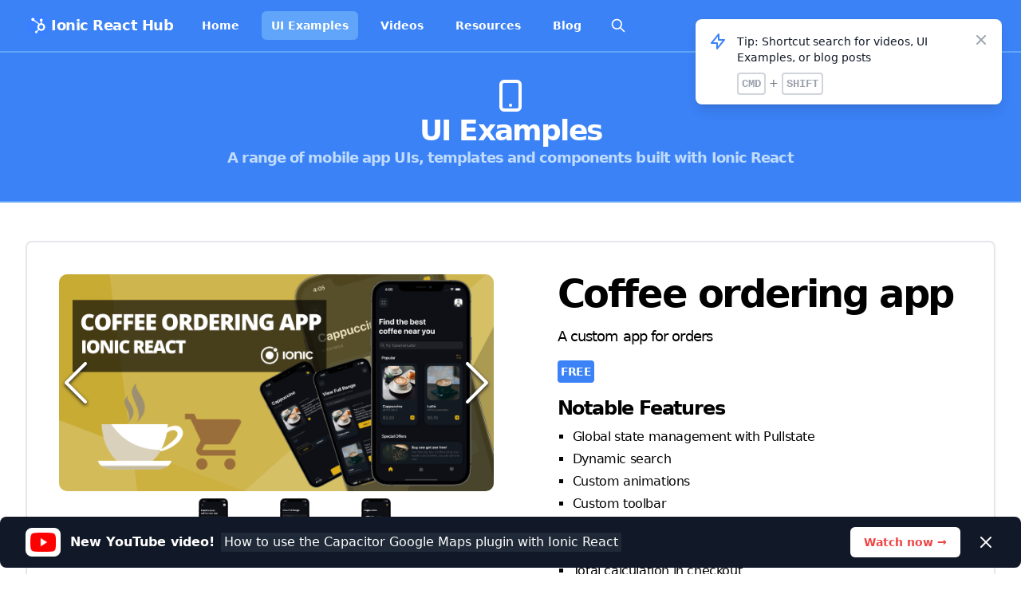

--- FILE ---
content_type: text/html; charset=utf-8
request_url: https://ionicreacthub.com/ionic-ordering-app
body_size: 33992
content:
<!DOCTYPE html><html lang="en"><head><title>Coffee ordering app - Ionic React Hub</title><meta charSet="utf-8"/><meta name="viewport" content="width=device-width, initial-scale=1 user-scalable=no"/><meta content="IE=edge" http-equiv="X-UA-Compatible"/><meta name="robots" content="follow, index"/><link rel="icon" href="/favicon.png"/><meta name="theme-color" content="#ffffff"/><meta property="title" content="Coffee ordering app - Ionic React Hub"/><meta name="title" content="Coffee ordering app - Ionic React Hub"/><meta name="keywords" content="ionic react, ionic ui examples, ionic react examples, ionic react ui examples, react, ionic with react, ionic react ui, ionic react templates,ionic tutorials, ionic framework, ionic, ionic framework app, ionic starter app, ionic tutorial, build an ionic app, ionic tutorial, ionic blog, ionic framework, ionic tutorial, learn ionic, ionic 5, getting started with ionic, ionic guide, ionic tips, ionic react help, ionic react apps, react ionic, ionicframework react, ionic examples, ionic app examples, ionic app example, ionic react apps, ionic and react, reactjs ionic, ionic reactjs, ionic react docs, react ui framework, react mobile framework, react ui framework mobile, react mobile, ionic react mobile, react app ui, react mobile app ui, react mobile app, react clone, ionic react clone, ionic react resources, inoic, inoic react, ionic css, ionic react blog, ionic react blog posts, apps built with ionic, apps built with ionic react, build apps with ionic react, ionic starter templates, ionic react starter templates, ionic react code, ionic framework templates, ionic framework examples, ionic react example, ionic react learning, ionic react learning resources, ionic example apps, ionic infinite scroll, ionic routing, ionic react routing, ionic components, ionic react components, ionic components examples, ui components react, ui components ionic, ionic + react, Coffee ordering app"/><meta name="url" content="https://ionicreacthub.com"/><meta property="description" content="Coffee ordering app - Ionic React Hub is a collection of mobile app UI examples, components and resources built with the Ionic Framework and React by Alan Montgomery."/><meta name="description" content="Coffee ordering app - Ionic React Hub is a collection of mobile app UI examples, components and resources built with the Ionic Framework and React by Alan Montgomery."/><meta property="og:site_name" content="Ionic React Hub"/><meta property="og:type" content="website"/><meta property="og:title" content="Coffee ordering app - Ionic React Hub"/><meta property="og:description" content="Coffee ordering app - Ionic React Hub is a collection of mobile app UI examples, components and resources built with the Ionic Framework and React by Alan Montgomery."/><meta property="og:image" content="https://strapi.alanmontgomery.co.uk/uploads/ORDERING_2fd0e7d661.png"/><meta property="og:url" content="https://ionicreacthub.com"/><meta name="twitter:title" content="Coffee ordering app - Ionic React Hub"/><meta name="twitter:description" content="Coffee ordering app - Ionic React Hub is a collection of mobile app UI examples, components and resources built with the Ionic Framework and React by Alan Montgomery."/><meta name="twitter:url" content="https://ionicreacthub.com"/><meta name="twitter:image" content="https://strapi.alanmontgomery.co.uk/uploads/ORDERING_2fd0e7d661.png"/><meta name="twitter:card" content="summary_large_image"/><meta name="next-head-count" content="24"/><link rel="icon" href="/favicon.png"/><link rel="stylesheet" href="https://cdnjs.cloudflare.com/ajax/libs/animate.css/4.1.1/animate.min.css" media="screen"/><link rel="preconnect" href="https://fonts.googleapis.com"/><link rel="preconnect" href="https://fonts.gstatic.com" crossorigin="true"/><link rel="stylesheet" href="https://cdnjs.cloudflare.com/ajax/libs/font-awesome/5.15.1/css/all.min.css" integrity="sha512-+4zCK9k+qNFUR5X+cKL9EIR+ZOhtIloNl9GIKS57V1MyNsYpYcUrUeQc9vNfzsWfV28IaLL3i96P9sdNyeRssA==" crossorigin="anonymous" defer=""/><script async="" defer="" data-domain="ionicreacthub.com" src="https://plausible.io/js/plausible.js"></script><link href="/codetheme.css" rel="stylesheet"/><script async="" src="https://pagead2.googlesyndication.com/pagead/js/adsbygoogle.js?client=ca-pub-6373652721535878" crossorigin="anonymous"></script><link rel="preconnect" href="https://fonts.gstatic.com" crossorigin /><link rel="preload" href="/_next/static/css/b4839b31f931203d.css" as="style"/><link rel="stylesheet" href="/_next/static/css/b4839b31f931203d.css" data-n-g=""/><link rel="preload" href="/_next/static/css/052d7a372e12f863.css" as="style"/><link rel="stylesheet" href="/_next/static/css/052d7a372e12f863.css" data-n-p=""/><noscript data-n-css=""></noscript><script defer="" nomodule="" src="/_next/static/chunks/polyfills-c67a75d1b6f99dc8.js"></script><script src="/_next/static/chunks/webpack-5752944655d749a0.js" defer=""></script><script src="/_next/static/chunks/framework-4556c45dd113b893.js" defer=""></script><script src="/_next/static/chunks/main-bbceb87d28ecfd0e.js" defer=""></script><script src="/_next/static/chunks/pages/_app-64a047dcd98f4bd0.js" defer=""></script><script src="/_next/static/chunks/2cca2479-14e492fd9302befc.js" defer=""></script><script src="/_next/static/chunks/2e6bde05-d00197ce7442e87f.js" defer=""></script><script src="/_next/static/chunks/891-e61adcc811ab68fc.js" defer=""></script><script src="/_next/static/chunks/12-116a49244314951a.js" defer=""></script><script src="/_next/static/chunks/68-04b907cdc0027bea.js" defer=""></script><script src="/_next/static/chunks/pages/%5Bslug%5D-5db4f599081c47b0.js" defer=""></script><script src="/_next/static/uQ0ZR62ogerCERu6knTHq/_buildManifest.js" defer=""></script><script src="/_next/static/uQ0ZR62ogerCERu6knTHq/_ssgManifest.js" defer=""></script><style data-href="https://fonts.googleapis.com/css2?family=Poppins&family=Source+Sans+Pro&display=swap">@font-face{font-family:'Poppins';font-style:normal;font-weight:400;font-display:swap;src:url(https://fonts.gstatic.com/s/poppins/v21/pxiEyp8kv8JHgFVrFJM.woff) format('woff')}@font-face{font-family:'Source Sans Pro';font-style:normal;font-weight:400;font-display:swap;src:url(https://fonts.gstatic.com/s/sourcesanspro/v22/6xK3dSBYKcSV-LCoeQqfX1RYOo3aPA.woff) format('woff')}@font-face{font-family:'Poppins';font-style:normal;font-weight:400;font-display:swap;src:url(https://fonts.gstatic.com/s/poppins/v21/pxiEyp8kv8JHgFVrJJnecnFHGPezSQ.woff2) format('woff2');unicode-range:U+0100-02AF,U+0304,U+0308,U+0329,U+1E00-1E9F,U+1EF2-1EFF,U+2020,U+20A0-20AB,U+20AD-20C0,U+2113,U+2C60-2C7F,U+A720-A7FF}@font-face{font-family:'Poppins';font-style:normal;font-weight:400;font-display:swap;src:url(https://fonts.gstatic.com/s/poppins/v21/pxiEyp8kv8JHgFVrJJfecnFHGPc.woff2) format('woff2');unicode-range:U+0000-00FF,U+0131,U+0152-0153,U+02BB-02BC,U+02C6,U+02DA,U+02DC,U+0304,U+0308,U+0329,U+2000-206F,U+2074,U+20AC,U+2122,U+2191,U+2193,U+2212,U+2215,U+FEFF,U+FFFD}@font-face{font-family:'Source Sans Pro';font-style:normal;font-weight:400;font-display:swap;src:url(https://fonts.gstatic.com/s/sourcesanspro/v22/6xK3dSBYKcSV-LCoeQqfX1RYOo3qNa7lujVj9_mf.woff2) format('woff2');unicode-range:U+0460-052F,U+1C80-1C88,U+20B4,U+2DE0-2DFF,U+A640-A69F,U+FE2E-FE2F}@font-face{font-family:'Source Sans Pro';font-style:normal;font-weight:400;font-display:swap;src:url(https://fonts.gstatic.com/s/sourcesanspro/v22/6xK3dSBYKcSV-LCoeQqfX1RYOo3qPK7lujVj9_mf.woff2) format('woff2');unicode-range:U+0301,U+0400-045F,U+0490-0491,U+04B0-04B1,U+2116}@font-face{font-family:'Source Sans Pro';font-style:normal;font-weight:400;font-display:swap;src:url(https://fonts.gstatic.com/s/sourcesanspro/v22/6xK3dSBYKcSV-LCoeQqfX1RYOo3qNK7lujVj9_mf.woff2) format('woff2');unicode-range:U+1F00-1FFF}@font-face{font-family:'Source Sans Pro';font-style:normal;font-weight:400;font-display:swap;src:url(https://fonts.gstatic.com/s/sourcesanspro/v22/6xK3dSBYKcSV-LCoeQqfX1RYOo3qO67lujVj9_mf.woff2) format('woff2');unicode-range:U+0370-0377,U+037A-037F,U+0384-038A,U+038C,U+038E-03A1,U+03A3-03FF}@font-face{font-family:'Source Sans Pro';font-style:normal;font-weight:400;font-display:swap;src:url(https://fonts.gstatic.com/s/sourcesanspro/v22/6xK3dSBYKcSV-LCoeQqfX1RYOo3qN67lujVj9_mf.woff2) format('woff2');unicode-range:U+0102-0103,U+0110-0111,U+0128-0129,U+0168-0169,U+01A0-01A1,U+01AF-01B0,U+0300-0301,U+0303-0304,U+0308-0309,U+0323,U+0329,U+1EA0-1EF9,U+20AB}@font-face{font-family:'Source Sans Pro';font-style:normal;font-weight:400;font-display:swap;src:url(https://fonts.gstatic.com/s/sourcesanspro/v22/6xK3dSBYKcSV-LCoeQqfX1RYOo3qNq7lujVj9_mf.woff2) format('woff2');unicode-range:U+0100-02AF,U+0304,U+0308,U+0329,U+1E00-1E9F,U+1EF2-1EFF,U+2020,U+20A0-20AB,U+20AD-20C0,U+2113,U+2C60-2C7F,U+A720-A7FF}@font-face{font-family:'Source Sans Pro';font-style:normal;font-weight:400;font-display:swap;src:url(https://fonts.gstatic.com/s/sourcesanspro/v22/6xK3dSBYKcSV-LCoeQqfX1RYOo3qOK7lujVj9w.woff2) format('woff2');unicode-range:U+0000-00FF,U+0131,U+0152-0153,U+02BB-02BC,U+02C6,U+02DA,U+02DC,U+0304,U+0308,U+0329,U+2000-206F,U+2074,U+20AC,U+2122,U+2191,U+2193,U+2212,U+2215,U+FEFF,U+FFFD}</style></head><body><div id="__next"><div aria-live="assertive" class="fixed inset-0 items-end px-4 py-6 pointer-events-none sm:p-6 sm:items-start hidden lg:flex xl:flex 2xl:flex" style="z-index:999999"><div class="w-full flex flex-col items-center space-y-4 sm:items-end"><div class="max-w-sm w-full bg-white shadow-lg rounded-lg pointer-events-auto ring-1 ring-black ring-opacity-5 overflow-hidden"><div class="p-4"><div class="flex items-start"><div class="flex-shrink-0"><svg xmlns="http://www.w3.org/2000/svg" fill="none" viewBox="0 0 24 24" stroke-width="2" stroke="currentColor" aria-hidden="true" class="h-6 w-6 text-blue-500"><path stroke-linecap="round" stroke-linejoin="round" d="M13 10V3L4 14h7v7l9-11h-7z"></path></svg></div><div class="ml-3 w-0 flex-1 pt-0.5"><p class="text-sm font-medium text-gray-900">Tip: Shortcut search for videos, UI Examples, or blog posts</p><p class="mt-3 text-sm text-gray-500"><kbd class="p-1 h-10 w-fit items-center justify-center rounded border-2 bg-white font-semibold border-gray-300 text-gray-400">ddd</kbd> + <kbd class="p-1 h-6 w-fit items-center justify-center rounded border-2 bg-white font-semibold border-gray-300 text-gray-400">SHIFT</kbd></p></div><div class="ml-4 flex-shrink-0 flex"><button class="bg-white rounded-md inline-flex text-gray-400 hover:text-gray-500 focus:outline-none focus:ring-2 focus:ring-offset-2 focus:ring-indigo-500"><span class="sr-only">Close</span><svg xmlns="http://www.w3.org/2000/svg" viewBox="0 0 20 20" fill="currentColor" aria-hidden="true" class="h-5 w-5"><path fill-rule="evenodd" d="M4.293 4.293a1 1 0 011.414 0L10 8.586l4.293-4.293a1 1 0 111.414 1.414L11.414 10l4.293 4.293a1 1 0 01-1.414 1.414L10 11.414l-4.293 4.293a1 1 0 01-1.414-1.414L8.586 10 4.293 5.707a1 1 0 010-1.414z" clip-rule="evenodd"></path></svg></button></div></div></div></div></div></div><nav class="false border-b-2 border-blue-400 w-full z-50 fixed sticky-nav animate__animated animate__faster bg-blue-500"><div class="max-w-7xl mx-auto px-2 sm:px-6 lg:px-8"><div class="relative flex items-center justify-between h-16"><div class="absolute inset-y-0 left-0 flex items-center sm:hidden"><button type="button" class="inline-flex items-center justify-center p-2 rounded-md text-white focus:outline-none" aria-controls="mobile-menu" aria-expanded="false"><span class="sr-only">Open main menu</span><svg class="block h-6 w-6" xmlns="http://www.w3.org/2000/svg" fill="none" viewBox="0 0 24 24" stroke="currentColor" aria-hidden="true"><path stroke-linecap="round" stroke-linejoin="round" stroke-width="2" d="M4 6h16M4 12h16M4 18h16"></path></svg><svg class="hidden h-6 w-6" xmlns="http://www.w3.org/2000/svg" fill="none" viewBox="0 0 24 24" stroke="currentColor" aria-hidden="true"><path stroke-linecap="round" stroke-linejoin="round" stroke-width="2" d="M6 18L18 6M6 6l12 12"></path></svg></button></div><div class="flex-1 flex items-center justify-center sm:items-stretch sm:justify-start"><div class="flex-shrink-0 flex items-center"><img class="block lg:hidden h-10 w-10" src="https://ionicreacthub.com/logo.png" alt="Ionic React Hub"/><h1 class="text-white tracking-tight font-bold lg:hidden block">Ionic React Hub</h1><img class="hidden lg:block h-8 w-auto" src="https://ionicreacthub.com/logo.png" alt="Ionic React Hub"/><h1 class="text-white tracking-tight font-bold text-lg hidden lg:block">Ionic React Hub</h1></div><div class="hidden sm:block sm:ml-6"><div class="flex space-x-4 items-center"><a href="/" class="false hover:bg-blue-400 hover:text-white text-white px-3 py-2 rounded-md text-sm font-bold" aria-current="page">Home</a><a href="/ui-examples" class="bg-blue-400 hover:bg-blue-400 hover:text-white text-white px-3 py-2 rounded-md text-sm font-bold" aria-current="page">UI Examples</a><a href="/videos" class="false hover:bg-blue-400 hover:text-white text-white px-3 py-2 rounded-md text-sm font-bold" aria-current="page">Videos</a><a href="/resources" class="false hover:bg-blue-400 hover:text-white text-white px-3 py-2 rounded-md text-sm font-bold" aria-current="page">Resources</a><a href="/blog" class="false hover:bg-blue-400 hover:text-white text-white px-3 py-2 rounded-md text-sm font-bold" aria-current="page">Blog</a><div class="hover:bg-blue-400 px-2 py-2 rounded-md cursor-pointer"><svg xmlns="http://www.w3.org/2000/svg" fill="none" viewBox="0 0 24 24" stroke-width="2" stroke="currentColor" aria-hidden="true" class="text-white h-5 w-5"><path stroke-linecap="round" stroke-linejoin="round" d="M21 21l-6-6m2-5a7 7 0 11-14 0 7 7 0 0114 0z"></path></svg></div></div></div></div></div></div><div class="hidden sm:hidden md:hidden lg:hidden transition duration-500 ease-in-out" id="mobile-menu"><div class="px-2 pt-2 pb-3 space-y-1"><a href="/" class="false text-white hover:bg-blue-400 hover:text-white block px-3 py-2 rounded-md text-base font-medium" aria-current="page">Home</a><a href="/ui-examples" class="bg-blue-400 text-white hover:bg-blue-400 hover:text-white block px-3 py-2 rounded-md text-base font-medium" aria-current="page">UI Examples</a><a href="/videos" class="false text-white hover:bg-blue-400 hover:text-white block px-3 py-2 rounded-md text-base font-medium" aria-current="page">Videos</a><a href="/resources" class="false text-white hover:bg-blue-400 hover:text-white block px-3 py-2 rounded-md text-base font-medium" aria-current="page">Resources</a><a href="/blog" class="false text-white hover:bg-blue-400 hover:text-white block px-3 py-2 rounded-md text-base font-medium" aria-current="page">Blog</a></div></div></nav><div class="bg-gray-900 fixed inset-x-0 -bottom-20 z-50 max-w-7xl mx-auto mb-2 rounded-lg transform transition-all duration-500 ease-in-out lg:hover:-translate-y-1 lg:hover:scale-110"><div class="max-w-7xl mx-auto py-3 px-3 sm:px-6 lg:px-8"><div class="flex items-center justify-between flex-wrap"><div class="w-0 flex-1 flex items-center"><span class="flex p-1.5 rounded-lg bg-white"><img src="/youtube.png" class="w-8 h-6"/></span><p class="ml-3 font-medium text-white truncate"><span class="font-bold">New YouTube video!</span><span class="block md:inline bg-gray-800 rounded p-1 truncate md:ml-2">How to use the Capacitor Google Maps plugin with Ionic React</span></p></div><div class="order-3 mt-2 flex-shrink-0 w-full sm:order-2 sm:mt-0 sm:w-auto"><a href="https://www.youtube.com/watch?v=8NE6Ku6sV9M" target="_blank" class="flex items-center justify-center px-4 py-2 border border-transparent rounded-md shadow-sm text-sm font-bold text-red-500 bg-white hover:bg-red-100" data-tip="true" data-for="openVideo">Watch now →</a><div class="__react_component_tooltip t26365d61-8568-437c-9487-617eb6ba4330 place-top type-dark" id="openVideo" data-id="tooltip"><style aria-hidden="true">
  	.t26365d61-8568-437c-9487-617eb6ba4330 {
	    color: #fff;
	    background: #222;
	    border: 1px solid transparent;
  	}

  	.t26365d61-8568-437c-9487-617eb6ba4330.place-top {
        margin-top: -10px;
    }
    .t26365d61-8568-437c-9487-617eb6ba4330.place-top::before {
        border-top: 8px solid transparent;
    }
    .t26365d61-8568-437c-9487-617eb6ba4330.place-top::after {
        border-left: 8px solid transparent;
        border-right: 8px solid transparent;
        bottom: -6px;
        left: 50%;
        margin-left: -8px;
        border-top-color: #222;
        border-top-style: solid;
        border-top-width: 6px;
    }

    .t26365d61-8568-437c-9487-617eb6ba4330.place-bottom {
        margin-top: 10px;
    }
    .t26365d61-8568-437c-9487-617eb6ba4330.place-bottom::before {
        border-bottom: 8px solid transparent;
    }
    .t26365d61-8568-437c-9487-617eb6ba4330.place-bottom::after {
        border-left: 8px solid transparent;
        border-right: 8px solid transparent;
        top: -6px;
        left: 50%;
        margin-left: -8px;
        border-bottom-color: #222;
        border-bottom-style: solid;
        border-bottom-width: 6px;
    }

    .t26365d61-8568-437c-9487-617eb6ba4330.place-left {
        margin-left: -10px;
    }
    .t26365d61-8568-437c-9487-617eb6ba4330.place-left::before {
        border-left: 8px solid transparent;
    }
    .t26365d61-8568-437c-9487-617eb6ba4330.place-left::after {
        border-top: 5px solid transparent;
        border-bottom: 5px solid transparent;
        right: -6px;
        top: 50%;
        margin-top: -4px;
        border-left-color: #222;
        border-left-style: solid;
        border-left-width: 6px;
    }

    .t26365d61-8568-437c-9487-617eb6ba4330.place-right {
        margin-left: 10px;
    }
    .t26365d61-8568-437c-9487-617eb6ba4330.place-right::before {
        border-right: 8px solid transparent;
    }
    .t26365d61-8568-437c-9487-617eb6ba4330.place-right::after {
        border-top: 5px solid transparent;
        border-bottom: 5px solid transparent;
        left: -6px;
        top: 50%;
        margin-top: -4px;
        border-right-color: #222;
        border-right-style: solid;
        border-right-width: 6px;
    }
  </style>Opens in a new tab</div></div><div class="order-2 flex-shrink-0 sm:order-3 sm:ml-3"><button type="button" class="-mr-1 flex p-2 rounded-md hover:bg-red-500 focus:outline-none focus:ring-2 focus:ring-white sm:-mr-2"><span class="sr-only">Dismiss</span><svg xmlns="http://www.w3.org/2000/svg" fill="none" viewBox="0 0 24 24" stroke-width="2" stroke="currentColor" aria-hidden="true" class="h-6 w-6 text-white"><path stroke-linecap="round" stroke-linejoin="round" d="M6 18L18 6M6 6l12 12"></path></svg></button></div></div></div></div><div class="antialiased"><div class="flex flex-col bg-blue-500 p-4 py-10 text-center relative pt-24 items-center justify-center border-b-2 border-blue-400"><svg xmlns="http://www.w3.org/2000/svg" fill="none" viewBox="0 0 24 24" stroke-width="2" stroke="currentColor" aria-hidden="true" class="text-white w-12 h-12"><path stroke-linecap="round" stroke-linejoin="round" d="M12 18h.01M8 21h8a2 2 0 002-2V5a2 2 0 00-2-2H8a2 2 0 00-2 2v14a2 2 0 002 2z"></path></svg><h1 class="tracking-tighter font-extrabold text-4xl text-white">UI Examples</h1><h1 class="tracking-tighter font-bold text-lg text-blue-200">A range of mobile app UIs, templates and components built with Ionic React</h1></div><div class="py-12 bg-white"><div class="max-w-7xl mx-auto px-4 sm:px-6 lg:px-8 text-center"><div class="text-left animate__animated animate__fadeIn flex flex-col lg:flex-row md:flex-row sm:flex-row border-2 border-gray-200 p-10 rounded-lg relative"><div class="Post_postCardImage__l9SIg"><div class="image-gallery" aria-live="polite"><div class="image-gallery-content bottom"><div class="image-gallery-slide-wrapper bottom"><button type="button" class="image-gallery-icon image-gallery-left-nav" aria-label="Previous Slide"><svg class="image-gallery-svg" xmlns="http://www.w3.org/2000/svg" viewBox="6 0 12 24" fill="none" stroke="currentColor" stroke-width="1" stroke-linecap="round" stroke-linejoin="round"><polyline points="15 18 9 12 15 6"></polyline></svg></button><button type="button" class="image-gallery-icon image-gallery-right-nav" aria-label="Next Slide"><svg class="image-gallery-svg" xmlns="http://www.w3.org/2000/svg" viewBox="6 0 12 24" fill="none" stroke="currentColor" stroke-width="1" stroke-linecap="round" stroke-linejoin="round"><polyline points="9 18 15 12 9 6"></polyline></svg></button><div class="image-gallery-swipe"><div class="image-gallery-slides"><div aria-label="Go to Slide 1" tabindex="-1" class="image-gallery-slide  center " style="display:inherit;-webkit-transform:translate3d(0%, 0, 0);-moz-transform:translate3d(0%, 0, 0);-ms-transform:translate3d(0%, 0, 0);-o-transform:translate3d(0%, 0, 0);transform:translate3d(0%, 0, 0)" role="button"><img class="image-gallery-image" src="https://strapi.alanmontgomery.co.uk/uploads/ORDERING_2fd0e7d661.png" alt="" srcSet="" height="" width="" sizes="" title="" loading="eager"/></div><div aria-label="Go to Slide 2" tabindex="-1" class="image-gallery-slide  right  secondary-image" style="display:inherit;-webkit-transform:translate3d(100%, 0, 0);-moz-transform:translate3d(100%, 0, 0);-ms-transform:translate3d(100%, 0, 0);-o-transform:translate3d(100%, 0, 0);transform:translate3d(100%, 0, 0)" role="button"><img class="image-gallery-image" src="https://strapi.alanmontgomery.co.uk/uploads/Untitled_mockup_3e0311b192.png" alt="" srcSet="" height="" width="" sizes="" title="" loading="eager"/></div><div aria-label="Go to Slide 3" tabindex="-1" class="image-gallery-slide   secondary-image" style="display:inherit;-webkit-transform:translate3d(200%, 0, 0);-moz-transform:translate3d(200%, 0, 0);-ms-transform:translate3d(200%, 0, 0);-o-transform:translate3d(200%, 0, 0);transform:translate3d(200%, 0, 0)" role="button"><img class="image-gallery-image" src="https://strapi.alanmontgomery.co.uk/uploads/Untitled_mockup_1_e739c8ce75.png" alt="" srcSet="" height="" width="" sizes="" title="" loading="eager"/></div><div aria-label="Go to Slide 4" tabindex="-1" class="image-gallery-slide  left  secondary-image" style="display:inherit;-webkit-transform:translate3d(-100%, 0, 0);-moz-transform:translate3d(-100%, 0, 0);-ms-transform:translate3d(-100%, 0, 0);-o-transform:translate3d(-100%, 0, 0);transform:translate3d(-100%, 0, 0)" role="button"><img class="image-gallery-image" src="https://strapi.alanmontgomery.co.uk/uploads/Untitled_mockup_2_a887d93df2.png" alt="" srcSet="" height="" width="" sizes="" title="" loading="eager"/></div></div></div></div><div class="image-gallery-thumbnails-wrapper bottom thumbnails-swipe-horizontal"><div class="image-gallery-thumbnails"><nav class="image-gallery-thumbnails-container" style="-webkit-transform:translate3d(0px, 0, 0);-moz-transform:translate3d(0px, 0, 0);-ms-transform:translate3d(0px, 0, 0);-o-transform:translate3d(0px, 0, 0);transform:translate3d(0px, 0, 0);transition:all 450ms ease-out" aria-label="Thumbnail Navigation"><button type="button" tabindex="0" aria-pressed="true" aria-label="Go to Slide 1" class="image-gallery-thumbnail active"><span class="image-gallery-thumbnail-inner"><img class="image-gallery-thumbnail-image" src="https://strapi.alanmontgomery.co.uk/uploads/medium_ORDERING_2fd0e7d661.png"/></span></button><button type="button" tabindex="0" aria-pressed="false" aria-label="Go to Slide 2" class="image-gallery-thumbnail"><span class="image-gallery-thumbnail-inner"><img class="image-gallery-thumbnail-image" src="https://strapi.alanmontgomery.co.uk/uploads/medium_Untitled_mockup_3e0311b192.png"/></span></button><button type="button" tabindex="0" aria-pressed="false" aria-label="Go to Slide 3" class="image-gallery-thumbnail"><span class="image-gallery-thumbnail-inner"><img class="image-gallery-thumbnail-image" src="https://strapi.alanmontgomery.co.uk/uploads/medium_Untitled_mockup_1_e739c8ce75.png"/></span></button><button type="button" tabindex="0" aria-pressed="false" aria-label="Go to Slide 4" class="image-gallery-thumbnail"><span class="image-gallery-thumbnail-inner"><img class="image-gallery-thumbnail-image" src="https://strapi.alanmontgomery.co.uk/uploads/medium_Untitled_mockup_2_a887d93df2.png"/></span></button></nav></div></div></div></div></div><div><h3 class="tracking-tighter font-bold text-4xl mt-6 sm:mt-0 sm:text-5xl md:mt-0 md:text-5xl lg:mt-0 lg:text-5xl">Coffee ordering app</h3><p class="tracking-tighter text-lg mt-4 mb-4">A custom app for orders</p><div class="bg-blue-500 text-white font-bold tracking-tighter w-fit uppercase p-1 rounded text-sm">free</div><h1 class="tracking-tighter font-bold mt-4 mb-2 text-2xl">Notable Features</h1><ul class="Post_featureList__Z8f8B"><p class="tracking-tight mt-1"><li>Global state management with Pullstate</li></p><p class="tracking-tight mt-1"><li>Dynamic search</li></p><p class="tracking-tight mt-1"><li>Custom animations</li></p><p class="tracking-tight mt-1"><li>Custom toolbar</li></p><p class="tracking-tight mt-1"><li>Custom Icons</li></p><p class="tracking-tight mt-1"><li>Fully functional add-to-cart and add-to-favourites</li></p><p class="tracking-tight mt-1"><li>Total calculation in checkout</li></p><p class="tracking-tight mt-1"><li>Ability to remove from cart</li></p><p class="tracking-tight mt-1"><li>Home, View full range, Single coffee view, Cart, Favourites pages</li></p><p class="tracking-tight mt-1"><li>Use of stock Ionic components</li></p><p class="tracking-tight mt-1"><li>CSS Modules</li></p><p class="tracking-tight mt-1"><li>Ionic CSS utilities</li></p></ul><h4 class="tracking-tighter font-bold text-lg mt-8">See more below</h4><div class="Post_postCardLinks__dWRw7 animate__animated animate__jello"><a href="https://twitter.com/93alan/status/1383814758537723909" target="_blank" rel="noopener"><button class="bg-blue-500 outline-none text-white tracking-tighter font-bold p-3 hover:opacity-70 rounded-lg flex items-center" data-tip="true" data-for="tweetTip"><svg aria-hidden="true" focusable="false" data-prefix="fab" data-icon="twitter" class="svg-inline--fa fa-twitter Post_buttonIcon__EfITg" role="img" xmlns="http://www.w3.org/2000/svg" viewBox="0 0 512 512"><path fill="currentColor" d="M459.37 151.716c.325 4.548.325 9.097.325 13.645 0 138.72-105.583 298.558-298.558 298.558-59.452 0-114.68-17.219-161.137-47.106 8.447.974 16.568 1.299 25.34 1.299 49.055 0 94.213-16.568 130.274-44.832-46.132-.975-84.792-31.188-98.112-72.772 6.498.974 12.995 1.624 19.818 1.624 9.421 0 18.843-1.3 27.614-3.573-48.081-9.747-84.143-51.98-84.143-102.985v-1.299c13.969 7.797 30.214 12.67 47.431 13.319-28.264-18.843-46.781-51.005-46.781-87.391 0-19.492 5.197-37.36 14.294-52.954 51.655 63.675 129.3 105.258 216.365 109.807-1.624-7.797-2.599-15.918-2.599-24.04 0-57.828 46.782-104.934 104.934-104.934 30.213 0 57.502 12.67 76.67 33.137 23.715-4.548 46.456-13.32 66.599-25.34-7.798 24.366-24.366 44.833-46.132 57.827 21.117-2.273 41.584-8.122 60.426-16.243-14.292 20.791-32.161 39.308-52.628 54.253z"></path></svg> Tweet</button><div class="__react_component_tooltip t503f8235-a90f-4938-a0a1-0b9a688c9c09 place-top type-dark" id="tweetTip" data-id="tooltip"><style aria-hidden="true">
  	.t503f8235-a90f-4938-a0a1-0b9a688c9c09 {
	    color: #fff;
	    background: #222;
	    border: 1px solid transparent;
  	}

  	.t503f8235-a90f-4938-a0a1-0b9a688c9c09.place-top {
        margin-top: -10px;
    }
    .t503f8235-a90f-4938-a0a1-0b9a688c9c09.place-top::before {
        border-top: 8px solid transparent;
    }
    .t503f8235-a90f-4938-a0a1-0b9a688c9c09.place-top::after {
        border-left: 8px solid transparent;
        border-right: 8px solid transparent;
        bottom: -6px;
        left: 50%;
        margin-left: -8px;
        border-top-color: #222;
        border-top-style: solid;
        border-top-width: 6px;
    }

    .t503f8235-a90f-4938-a0a1-0b9a688c9c09.place-bottom {
        margin-top: 10px;
    }
    .t503f8235-a90f-4938-a0a1-0b9a688c9c09.place-bottom::before {
        border-bottom: 8px solid transparent;
    }
    .t503f8235-a90f-4938-a0a1-0b9a688c9c09.place-bottom::after {
        border-left: 8px solid transparent;
        border-right: 8px solid transparent;
        top: -6px;
        left: 50%;
        margin-left: -8px;
        border-bottom-color: #222;
        border-bottom-style: solid;
        border-bottom-width: 6px;
    }

    .t503f8235-a90f-4938-a0a1-0b9a688c9c09.place-left {
        margin-left: -10px;
    }
    .t503f8235-a90f-4938-a0a1-0b9a688c9c09.place-left::before {
        border-left: 8px solid transparent;
    }
    .t503f8235-a90f-4938-a0a1-0b9a688c9c09.place-left::after {
        border-top: 5px solid transparent;
        border-bottom: 5px solid transparent;
        right: -6px;
        top: 50%;
        margin-top: -4px;
        border-left-color: #222;
        border-left-style: solid;
        border-left-width: 6px;
    }

    .t503f8235-a90f-4938-a0a1-0b9a688c9c09.place-right {
        margin-left: 10px;
    }
    .t503f8235-a90f-4938-a0a1-0b9a688c9c09.place-right::before {
        border-right: 8px solid transparent;
    }
    .t503f8235-a90f-4938-a0a1-0b9a688c9c09.place-right::after {
        border-top: 5px solid transparent;
        border-bottom: 5px solid transparent;
        left: -6px;
        top: 50%;
        margin-top: -4px;
        border-right-color: #222;
        border-right-style: solid;
        border-right-width: 6px;
    }
  </style>See the launch tweet!</div></a><a href="https://github.com/alanmontgomery/ionic-ordering-app" target="_blank" rel="noopener"><button class="bg-gray-900 outline-none text-white tracking-tighter font-bold p-3 hover:opacity-70 rounded-lg flex items-center" data-tip="true" data-for="codeTip"><svg aria-hidden="true" focusable="false" data-prefix="fab" data-icon="github" class="svg-inline--fa fa-github Post_buttonIcon__EfITg" role="img" xmlns="http://www.w3.org/2000/svg" viewBox="0 0 496 512"><path fill="currentColor" d="M165.9 397.4c0 2-2.3 3.6-5.2 3.6-3.3.3-5.6-1.3-5.6-3.6 0-2 2.3-3.6 5.2-3.6 3-.3 5.6 1.3 5.6 3.6zm-31.1-4.5c-.7 2 1.3 4.3 4.3 4.9 2.6 1 5.6 0 6.2-2s-1.3-4.3-4.3-5.2c-2.6-.7-5.5.3-6.2 2.3zm44.2-1.7c-2.9.7-4.9 2.6-4.6 4.9.3 2 2.9 3.3 5.9 2.6 2.9-.7 4.9-2.6 4.6-4.6-.3-1.9-3-3.2-5.9-2.9zM244.8 8C106.1 8 0 113.3 0 252c0 110.9 69.8 205.8 169.5 239.2 12.8 2.3 17.3-5.6 17.3-12.1 0-6.2-.3-40.4-.3-61.4 0 0-70 15-84.7-29.8 0 0-11.4-29.1-27.8-36.6 0 0-22.9-15.7 1.6-15.4 0 0 24.9 2 38.6 25.8 21.9 38.6 58.6 27.5 72.9 20.9 2.3-16 8.8-27.1 16-33.7-55.9-6.2-112.3-14.3-112.3-110.5 0-27.5 7.6-41.3 23.6-58.9-2.6-6.5-11.1-33.3 2.6-67.9 20.9-6.5 69 27 69 27 20-5.6 41.5-8.5 62.8-8.5s42.8 2.9 62.8 8.5c0 0 48.1-33.6 69-27 13.7 34.7 5.2 61.4 2.6 67.9 16 17.7 25.8 31.5 25.8 58.9 0 96.5-58.9 104.2-114.8 110.5 9.2 7.9 17 22.9 17 46.4 0 33.7-.3 75.4-.3 83.6 0 6.5 4.6 14.4 17.3 12.1C428.2 457.8 496 362.9 496 252 496 113.3 383.5 8 244.8 8zM97.2 352.9c-1.3 1-1 3.3.7 5.2 1.6 1.6 3.9 2.3 5.2 1 1.3-1 1-3.3-.7-5.2-1.6-1.6-3.9-2.3-5.2-1zm-10.8-8.1c-.7 1.3.3 2.9 2.3 3.9 1.6 1 3.6.7 4.3-.7.7-1.3-.3-2.9-2.3-3.9-2-.6-3.6-.3-4.3.7zm32.4 35.6c-1.6 1.3-1 4.3 1.3 6.2 2.3 2.3 5.2 2.6 6.5 1 1.3-1.3.7-4.3-1.3-6.2-2.2-2.3-5.2-2.6-6.5-1zm-11.4-14.7c-1.6 1-1.6 3.6 0 5.9 1.6 2.3 4.3 3.3 5.6 2.3 1.6-1.3 1.6-3.9 0-6.2-1.4-2.3-4-3.3-5.6-2z"></path></svg> Code</button><div class="__react_component_tooltip t4d9812f2-0e74-490f-afc1-9129ec462476 place-top type-dark" id="codeTip" data-id="tooltip"><style aria-hidden="true">
  	.t4d9812f2-0e74-490f-afc1-9129ec462476 {
	    color: #fff;
	    background: #222;
	    border: 1px solid transparent;
  	}

  	.t4d9812f2-0e74-490f-afc1-9129ec462476.place-top {
        margin-top: -10px;
    }
    .t4d9812f2-0e74-490f-afc1-9129ec462476.place-top::before {
        border-top: 8px solid transparent;
    }
    .t4d9812f2-0e74-490f-afc1-9129ec462476.place-top::after {
        border-left: 8px solid transparent;
        border-right: 8px solid transparent;
        bottom: -6px;
        left: 50%;
        margin-left: -8px;
        border-top-color: #222;
        border-top-style: solid;
        border-top-width: 6px;
    }

    .t4d9812f2-0e74-490f-afc1-9129ec462476.place-bottom {
        margin-top: 10px;
    }
    .t4d9812f2-0e74-490f-afc1-9129ec462476.place-bottom::before {
        border-bottom: 8px solid transparent;
    }
    .t4d9812f2-0e74-490f-afc1-9129ec462476.place-bottom::after {
        border-left: 8px solid transparent;
        border-right: 8px solid transparent;
        top: -6px;
        left: 50%;
        margin-left: -8px;
        border-bottom-color: #222;
        border-bottom-style: solid;
        border-bottom-width: 6px;
    }

    .t4d9812f2-0e74-490f-afc1-9129ec462476.place-left {
        margin-left: -10px;
    }
    .t4d9812f2-0e74-490f-afc1-9129ec462476.place-left::before {
        border-left: 8px solid transparent;
    }
    .t4d9812f2-0e74-490f-afc1-9129ec462476.place-left::after {
        border-top: 5px solid transparent;
        border-bottom: 5px solid transparent;
        right: -6px;
        top: 50%;
        margin-top: -4px;
        border-left-color: #222;
        border-left-style: solid;
        border-left-width: 6px;
    }

    .t4d9812f2-0e74-490f-afc1-9129ec462476.place-right {
        margin-left: 10px;
    }
    .t4d9812f2-0e74-490f-afc1-9129ec462476.place-right::before {
        border-right: 8px solid transparent;
    }
    .t4d9812f2-0e74-490f-afc1-9129ec462476.place-right::after {
        border-top: 5px solid transparent;
        border-bottom: 5px solid transparent;
        left: -6px;
        top: 50%;
        margin-top: -4px;
        border-right-color: #222;
        border-right-style: solid;
        border-right-width: 6px;
    }
  </style>Get the code via Github</div></a><a href="https://ionic-ordering-app.netlify.app" target="_blank" rel="noopener"><button class="bg-blue-800 outline-none text-white tracking-tighter font-bold p-3 hover:opacity-70 rounded-lg flex items-center" data-tip="true" data-for="demoTip"><svg aria-hidden="true" focusable="false" data-prefix="far" data-icon="eye" class="svg-inline--fa fa-eye Post_buttonIcon__EfITg" role="img" xmlns="http://www.w3.org/2000/svg" viewBox="0 0 576 512"><path fill="currentColor" d="M160 256C160 185.3 217.3 128 288 128C358.7 128 416 185.3 416 256C416 326.7 358.7 384 288 384C217.3 384 160 326.7 160 256zM288 336C332.2 336 368 300.2 368 256C368 211.8 332.2 176 288 176C287.3 176 286.7 176 285.1 176C287.3 181.1 288 186.5 288 192C288 227.3 259.3 256 224 256C218.5 256 213.1 255.3 208 253.1C208 254.7 208 255.3 208 255.1C208 300.2 243.8 336 288 336L288 336zM95.42 112.6C142.5 68.84 207.2 32 288 32C368.8 32 433.5 68.84 480.6 112.6C527.4 156 558.7 207.1 573.5 243.7C576.8 251.6 576.8 260.4 573.5 268.3C558.7 304 527.4 355.1 480.6 399.4C433.5 443.2 368.8 480 288 480C207.2 480 142.5 443.2 95.42 399.4C48.62 355.1 17.34 304 2.461 268.3C-.8205 260.4-.8205 251.6 2.461 243.7C17.34 207.1 48.62 156 95.42 112.6V112.6zM288 80C222.8 80 169.2 109.6 128.1 147.7C89.6 183.5 63.02 225.1 49.44 256C63.02 286 89.6 328.5 128.1 364.3C169.2 402.4 222.8 432 288 432C353.2 432 406.8 402.4 447.9 364.3C486.4 328.5 512.1 286 526.6 256C512.1 225.1 486.4 183.5 447.9 147.7C406.8 109.6 353.2 80 288 80V80z"></path></svg> Demo</button><div class="__react_component_tooltip te49adf07-128b-4484-b428-a92ce0ace566 place-top type-dark" id="demoTip" data-id="tooltip"><style aria-hidden="true">
  	.te49adf07-128b-4484-b428-a92ce0ace566 {
	    color: #fff;
	    background: #222;
	    border: 1px solid transparent;
  	}

  	.te49adf07-128b-4484-b428-a92ce0ace566.place-top {
        margin-top: -10px;
    }
    .te49adf07-128b-4484-b428-a92ce0ace566.place-top::before {
        border-top: 8px solid transparent;
    }
    .te49adf07-128b-4484-b428-a92ce0ace566.place-top::after {
        border-left: 8px solid transparent;
        border-right: 8px solid transparent;
        bottom: -6px;
        left: 50%;
        margin-left: -8px;
        border-top-color: #222;
        border-top-style: solid;
        border-top-width: 6px;
    }

    .te49adf07-128b-4484-b428-a92ce0ace566.place-bottom {
        margin-top: 10px;
    }
    .te49adf07-128b-4484-b428-a92ce0ace566.place-bottom::before {
        border-bottom: 8px solid transparent;
    }
    .te49adf07-128b-4484-b428-a92ce0ace566.place-bottom::after {
        border-left: 8px solid transparent;
        border-right: 8px solid transparent;
        top: -6px;
        left: 50%;
        margin-left: -8px;
        border-bottom-color: #222;
        border-bottom-style: solid;
        border-bottom-width: 6px;
    }

    .te49adf07-128b-4484-b428-a92ce0ace566.place-left {
        margin-left: -10px;
    }
    .te49adf07-128b-4484-b428-a92ce0ace566.place-left::before {
        border-left: 8px solid transparent;
    }
    .te49adf07-128b-4484-b428-a92ce0ace566.place-left::after {
        border-top: 5px solid transparent;
        border-bottom: 5px solid transparent;
        right: -6px;
        top: 50%;
        margin-top: -4px;
        border-left-color: #222;
        border-left-style: solid;
        border-left-width: 6px;
    }

    .te49adf07-128b-4484-b428-a92ce0ace566.place-right {
        margin-left: 10px;
    }
    .te49adf07-128b-4484-b428-a92ce0ace566.place-right::before {
        border-right: 8px solid transparent;
    }
    .te49adf07-128b-4484-b428-a92ce0ace566.place-right::after {
        border-top: 5px solid transparent;
        border-bottom: 5px solid transparent;
        left: -6px;
        top: 50%;
        margin-top: -4px;
        border-right-color: #222;
        border-right-style: solid;
        border-right-width: 6px;
    }
  </style>View Live Demo  <svg aria-hidden="true" focusable="false" data-prefix="far" data-icon="face-smile" class="svg-inline--fa fa-face-smile Post_buttonIcon__EfITg" role="img" xmlns="http://www.w3.org/2000/svg" viewBox="0 0 512 512"><path fill="currentColor" d="M256 352C293.2 352 319.2 334.5 334.4 318.1C343.3 308.4 358.5 307.7 368.3 316.7C378 325.7 378.6 340.9 369.6 350.6C347.7 374.5 309.7 400 256 400C202.3 400 164.3 374.5 142.4 350.6C133.4 340.9 133.1 325.7 143.7 316.7C153.5 307.7 168.7 308.4 177.6 318.1C192.8 334.5 218.8 352 256 352zM208.4 208C208.4 225.7 194 240 176.4 240C158.7 240 144.4 225.7 144.4 208C144.4 190.3 158.7 176 176.4 176C194 176 208.4 190.3 208.4 208zM304.4 208C304.4 190.3 318.7 176 336.4 176C354 176 368.4 190.3 368.4 208C368.4 225.7 354 240 336.4 240C318.7 240 304.4 225.7 304.4 208zM512 256C512 397.4 397.4 512 256 512C114.6 512 0 397.4 0 256C0 114.6 114.6 0 256 0C397.4 0 512 114.6 512 256zM256 48C141.1 48 48 141.1 48 256C48 370.9 141.1 464 256 464C370.9 464 464 370.9 464 256C464 141.1 370.9 48 256 48z"></path></svg></div></a></div></div></div><div class="mt-20"></div><div class="flex flex-row mb-20 bg-blue-50 rounded items-center justify-center mailing-main"><div class="flex flex-col items-start"><div class="flex flex-col items-left max-w-xl text-left help-font py-4"><h2 class="font-semibold text-2xl text-left mailing-sub-color">Level up your Ionic React skills. I&#x27;ll send you handpicked tutorials, examples &amp; resources</h2></div><div class="flex flex-col sm:flex-row md:flex-row lg:flex-row xl:flex-row items-left text-left mt-5"><input type="text" placeholder="Your email address" class="tracking-wide w-80 sm:w-68 md:w-80 lg:w-80 xl:w-80 p-4 outline-none border-2 border-blue-500 focus:ring-2 focus:ring-blue-300 transition duration-200 ease-in-out rounded-lg text-md" value=""/><button class="ml-0 sm:ml-2 md:ml-2 lg:ml-2 xl:ml-2 p-4 focus:outline-none focus:border-none outline-none border-none bg-blue-500 text-white tracking-tight hover:bg-blue-400 cursor-pointer transition duration-200 ease-in-out rounded-lg font-bold w-full sm:w-fit md:w-fit lg:w-fit xl:w-fit mt-2 sm:mt-0 md:mt-0 lg:mt-0 xl:mt-0 help-font items-left self-start"><div class="flex flex-row justify-center items-center align-middle uppercase tracking-wide"> Subscribe</div></button></div><p class="text-lg text-gray-800 mt-1 text-left help-font mailing-small-font">Plus, you&#x27;ll be the first to know about premium content!</p></div><div class="flex flex-row justify-start items-end align-middle hide-mobile"><img src="/ioniclogolong.png" alt="ionic logo" class="w-60"/></div></div><div class="flex flex-col justify-center items-center"><h1 class="tracking-tighter font-bold text-4xl text-center p-10">Latest UI Examples</h1><div class="space-y-10 md:space-y-0 md:grid md:grid-cols-2 md:gap-x-8 md:gap-y-10 pt-10"><div class="relative flex-col flex place-items-start text-left rounded-xl animate__animated animate__fadeIn border-gray-200 border-2 p-5 group hover:border-blue-500 cursor-pointer transition duration-200 ease-linear"><img alt="A modern style shop app UI with animations and Ionic 6 components." src="https://strapi.alanmontgomery.co.uk/uploads/medium_Ionic_React_Shop_App_UI_2c82393834.png" class="rounded-xl w-full h-100"/><h1 class="group-hover:text-blue-500 cursor-pointer font-bold tracking-tight text-3xl mt-3 transition duration-200 ease-linear">Modern Shop App UI<!-- --> →</h1><p class="font-light tracking-tight text-2xl text-gray-600">A modern style shop app UI with animations and Ionic 6 components.</p><div class="ribbon"><span>NEW</span></div></div><div class="relative flex-col flex place-items-start text-left rounded-xl animate__animated animate__fadeIn border-gray-200 border-2 p-5 group hover:border-blue-500 cursor-pointer transition duration-200 ease-linear"><img alt="A simple weather app retrieving details from API" src="https://strapi.alanmontgomery.co.uk/uploads/medium_Copy_of_Clubhouse_Style_5d50ccf7b2.png" class="rounded-xl w-full h-100"/><h1 class="group-hover:text-blue-500 cursor-pointer font-bold tracking-tight text-3xl mt-3 transition duration-200 ease-linear">Weather App UI<!-- --> →</h1><p class="font-light tracking-tight text-2xl text-gray-600">A simple weather app retrieving details from API</p></div><div class="relative flex-col flex place-items-start text-left rounded-xl animate__animated animate__fadeIn border-gray-200 border-2 p-5 group hover:border-blue-500 cursor-pointer transition duration-200 ease-linear"><img alt="A dashboard UI inspired by the clubhouse app/twitter spaces drop in audio style." src="https://strapi.alanmontgomery.co.uk/uploads/medium_Clubhouse_Style_294854dd50.png" class="rounded-xl w-full h-100"/><h1 class="group-hover:text-blue-500 cursor-pointer font-bold tracking-tight text-3xl mt-3 transition duration-200 ease-linear">Clubhouse/Spaces style UI<!-- --> →</h1><p class="font-light tracking-tight text-2xl text-gray-600">A dashboard UI inspired by the clubhouse app/twitter spaces drop in audio style.</p></div><div class="relative flex-col flex place-items-start text-left rounded-xl animate__animated animate__fadeIn border-gray-200 border-2 p-5 group hover:border-blue-500 cursor-pointer transition duration-200 ease-linear"><img alt="A scoreboard app UI to track scores of players." src="https://strapi.alanmontgomery.co.uk/uploads/medium_Copy_of_Quotes_146fd93d08.png" class="rounded-xl w-full h-100"/><h1 class="group-hover:text-blue-500 cursor-pointer font-bold tracking-tight text-3xl mt-3 transition duration-200 ease-linear">Scoreboard App UI<!-- --> →</h1><p class="font-light tracking-tight text-2xl text-gray-600">A scoreboard app UI to track scores of players.</p></div></div><button class="w-fit ml-2 p-4 mt-10 outline-none focus:outline-none focus:border-none border-none bg-blue-500 text-white tracking-tight hover:bg-blue-400 cursor-pointer transition duration-200 ease-in-out rounded-lg font-bold">View all UI Examples →</button></div></div></div></div><footer class="text-gray-600 body-font mt-10 border-gray-200 border-t-2 py-10"><div class="container px-5 py-8 mx-auto flex items-center sm:flex-row flex-col"><a href="https://ionicreacthub.com" rel="noopener" class="flex title-font font-medium items-center md:justify-start justify-center text-gray-900"><img src="https://ionicreacthub.com/logo.png" class="w-10" alt="Ionic React Hub"/><span class="ml-3 text-xl">Ionic React Hub</span></a><p class="text-center lg:text-left md:text-left sm:text-left text-sm text-gray-800 sm:ml-4 sm:pl-4 sm:border-l-2 sm:border-gray-200 sm:py-2 sm:mt-0 mt-4">© <!-- -->2025<!-- --> Ionic React Hub —<a href="https://twitter.com/93alan" class="text-blue-500 hover:text-gray-600 ml-1" rel="noopener noreferrer" target="_blank">@93alan</a><br/><span class="text-gray-400">Not affiliated with Ionic</span></p><span class="inline-flex sm:ml-auto sm:mt-0 mt-4 justify-center sm:justify-start"><a class="ml-3 text-blue-500 hover:text-gray-500 cursor-pointer flex flex-row items-center" href="https://twitter.com/93alan" rel="noopener noreferrer" target="_blank"><svg fill="currentColor" stroke-linecap="round" stroke-linejoin="round" stroke-width="2" class="w-5 h-5" viewBox="0 0 24 24"><path d="M23 3a10.9 10.9 0 01-3.14 1.53 4.48 4.48 0 00-7.86 3v1A10.66 10.66 0 013 4s-4 9 5 13a11.64 11.64 0 01-7 2c9 5 20 0 20-11.5a4.5 4.5 0 00-.08-.83A7.72 7.72 0 0023 3z"></path></svg>  Let&#x27;s Connect</a></span></div></footer></div><script id="__NEXT_DATA__" type="application/json">{"props":{"pageProps":{"page":"ui-examples","post":{"id":11,"title":"Coffee ordering app","description":"A custom app for orders","date":"18th April 2021","slug":"ionic-ordering-app","github_link":"https://github.com/alanmontgomery/ionic-ordering-app","twitter_link":"https://twitter.com/93alan/status/1383814758537723909","created_by":{"id":1,"username":"Alan Montgomery","firstname":null,"lastname":null},"updated_by":{"id":1,"username":"Alan Montgomery","firstname":null,"lastname":null},"created_at":"2021-04-18T15:29:18.175Z","updated_at":"2021-05-24T17:28:05.948Z","price":"free","new":false,"features":["Global state management with Pullstate","Dynamic search","Custom animations","Custom toolbar","Custom Icons","Fully functional add-to-cart and add-to-favourites","Total calculation in checkout","Ability to remove from cart","Home, View full range, Single coffee view, Cart, Favourites pages","Use of stock Ionic components","CSS Modules","Ionic CSS utilities"],"demo_link":"https://ionic-ordering-app.netlify.app","images":[{"original":"https://strapi.alanmontgomery.co.uk/uploads/ORDERING_2fd0e7d661.png","thumbnail":"https://strapi.alanmontgomery.co.uk/uploads/medium_ORDERING_2fd0e7d661.png"},{"original":"https://strapi.alanmontgomery.co.uk/uploads/Untitled_mockup_3e0311b192.png","thumbnail":"https://strapi.alanmontgomery.co.uk/uploads/medium_Untitled_mockup_3e0311b192.png","originalClass":"secondary-image"},{"original":"https://strapi.alanmontgomery.co.uk/uploads/Untitled_mockup_1_e739c8ce75.png","thumbnail":"https://strapi.alanmontgomery.co.uk/uploads/medium_Untitled_mockup_1_e739c8ce75.png","originalClass":"secondary-image"},{"original":"https://strapi.alanmontgomery.co.uk/uploads/Untitled_mockup_2_a887d93df2.png","thumbnail":"https://strapi.alanmontgomery.co.uk/uploads/medium_Untitled_mockup_2_a887d93df2.png","originalClass":"secondary-image"}]},"posts":[{"id":42,"title":"Modern Shop App UI","description":"A modern style shop app UI with animations and Ionic 6 components.","date":"1st April 2022","slug":"ionic-react-modern-shop-app-ui","github_link":"https://github.com/alanmontgomery/ionic-react-shop-ui","twitter_link":"https://twitter.com/93alan/status/1509676312243363844","created_by":{"id":1,"username":"Alan Montgomery","firstname":null,"lastname":null},"updated_by":{"id":1,"username":"Alan Montgomery","firstname":null,"lastname":null},"created_at":"2022-03-31T23:24:44.931Z","updated_at":"2022-03-31T23:44:38.018Z","price":"free","new":true,"features":["Ionic 6 components","Custom headers/toolbars","Ionic Animations","Data fetching from local JSON","Custom Animations","Filtering of products","Dynamic search","Favourite system","Add to cart system","Pullstate Global state management","Ionicons"],"demo_link":"","images":[{"original":"https://strapi.alanmontgomery.co.uk/uploads/Ionic_React_Shop_App_UI_2c82393834.png","thumbnail":"https://strapi.alanmontgomery.co.uk/uploads/medium_Ionic_React_Shop_App_UI_2c82393834.png"},{"original":"https://strapi.alanmontgomery.co.uk/uploads/Untitled_mockup_bd060dfc55.png","thumbnail":"https://strapi.alanmontgomery.co.uk/uploads/medium_Untitled_mockup_bd060dfc55.png","originalClass":"secondary-image"},{"original":"https://strapi.alanmontgomery.co.uk/uploads/Untitled_mockup_2_01103ba1f4.png","thumbnail":"https://strapi.alanmontgomery.co.uk/uploads/medium_Untitled_mockup_2_01103ba1f4.png","originalClass":"secondary-image"},{"original":"https://strapi.alanmontgomery.co.uk/uploads/Untitled_mockup_3_2e1380bc05.png","thumbnail":"https://strapi.alanmontgomery.co.uk/uploads/medium_Untitled_mockup_3_2e1380bc05.png","originalClass":"secondary-image"}]},{"id":41,"title":"Weather App UI","description":"A simple weather app retrieving details from API","date":"8th December 2021","slug":"ionic-weather-app-ui","github_link":"https://github.com/alanmontgomery/ionic-weather-app-ui","twitter_link":"https://twitter.com/93alan","created_by":{"id":1,"username":"Alan Montgomery","firstname":null,"lastname":null},"updated_by":{"id":1,"username":"Alan Montgomery","firstname":null,"lastname":null},"created_at":"2021-12-08T14:20:58.854Z","updated_at":"2022-03-31T23:44:42.936Z","price":"free","new":false,"features":["Capacitor Geolocation","Weather API","Ionicons","Skeleton Text placeholders"],"demo_link":"https://ionic-weather-app-ui.netlify.app","images":[{"original":"https://strapi.alanmontgomery.co.uk/uploads/Copy_of_Clubhouse_Style_5d50ccf7b2.png","thumbnail":"https://strapi.alanmontgomery.co.uk/uploads/medium_Copy_of_Clubhouse_Style_5d50ccf7b2.png"},{"original":"https://strapi.alanmontgomery.co.uk/uploads/Untitled_mockup_8d160bda95.png","thumbnail":"https://strapi.alanmontgomery.co.uk/uploads/medium_Untitled_mockup_8d160bda95.png","originalClass":"secondary-image"},{"original":"https://strapi.alanmontgomery.co.uk/uploads/Untitled_mockup_1_e62f8a889f.png","thumbnail":"https://strapi.alanmontgomery.co.uk/uploads/medium_Untitled_mockup_1_e62f8a889f.png","originalClass":"secondary-image"}]},{"id":40,"title":"Clubhouse/Spaces style UI","description":"A dashboard UI inspired by the clubhouse app/twitter spaces drop in audio style.","date":"22nd October 2021","slug":"ionic-clubhouse-spaces-ui","github_link":"https://github.com/alanmontgomery/ionic-clubhouse-spaces-ui","twitter_link":"https://twitter.com/93alan/status/1451545999944687619","created_by":{"id":1,"username":"Alan Montgomery","firstname":null,"lastname":null},"updated_by":{"id":1,"username":"Alan Montgomery","firstname":null,"lastname":null},"created_at":"2021-10-22T13:45:26.090Z","updated_at":"2022-01-11T15:31:58.630Z","price":"free","new":false,"features":["Floating tab bar","Custom cards","Card Modal","Pullstate"],"demo_link":"https://ionic-clubhouse-spaces-ui.vercel.app","images":[{"original":"https://strapi.alanmontgomery.co.uk/uploads/Clubhouse_Style_294854dd50.png","thumbnail":"https://strapi.alanmontgomery.co.uk/uploads/medium_Clubhouse_Style_294854dd50.png"},{"original":"https://strapi.alanmontgomery.co.uk/uploads/Untitled_mockup_fdc16c1703.png","thumbnail":"https://strapi.alanmontgomery.co.uk/uploads/medium_Untitled_mockup_fdc16c1703.png","originalClass":"secondary-image"},{"original":"https://strapi.alanmontgomery.co.uk/uploads/Untitled_mockup_1_64e07d2d59.png","thumbnail":"https://strapi.alanmontgomery.co.uk/uploads/medium_Untitled_mockup_1_64e07d2d59.png","originalClass":"secondary-image"}]},{"id":39,"title":"Scoreboard App UI","description":"A scoreboard app UI to track scores of players.","date":"7th October 2021","slug":"ionic-react-scoreboard","github_link":"https://github.com/alanmontgomery/ionic-scoreboard-app","twitter_link":"https://twitter.com/93alan/status/1446093375732649989","created_by":{"id":1,"username":"Alan Montgomery","firstname":null,"lastname":null},"updated_by":{"id":1,"username":"Alan Montgomery","firstname":null,"lastname":null},"created_at":"2021-10-07T12:34:29.830Z","updated_at":"2021-10-07T12:46:43.070Z","price":"free","new":null,"features":["Add scoreboards \u0026 players","Track simple scores","Confetti effect on finish","Pullstate \u0026 Ionic CSS utilities"],"demo_link":"https://ionic-react-scoreboard-app.netlify.app","images":[{"original":"https://strapi.alanmontgomery.co.uk/uploads/Copy_of_Quotes_146fd93d08.png","thumbnail":"https://strapi.alanmontgomery.co.uk/uploads/medium_Copy_of_Quotes_146fd93d08.png"},{"original":"https://strapi.alanmontgomery.co.uk/uploads/Untitled_mockup_3_931f931980.png","thumbnail":"https://strapi.alanmontgomery.co.uk/uploads/medium_Untitled_mockup_3_931f931980.png","originalClass":"secondary-image"},{"original":"https://strapi.alanmontgomery.co.uk/uploads/Untitled_mockup_5_274159b43c.png","thumbnail":"https://strapi.alanmontgomery.co.uk/uploads/medium_Untitled_mockup_5_274159b43c.png","originalClass":"secondary-image"},{"original":"https://strapi.alanmontgomery.co.uk/uploads/Untitled_mockup_6_c68e92868c.png","thumbnail":"https://strapi.alanmontgomery.co.uk/uploads/medium_Untitled_mockup_6_c68e92868c.png","originalClass":"secondary-image"}]},{"id":38,"title":"Quotes App","description":"A quotes app with 1500+ quotes and images.","date":"30th September 2021","slug":"ionic-react-quotes","github_link":"https://github.com/alanmontgomery/ionic-react-quotes","twitter_link":"https://twitter.com/93alan/status/1443552076609597443","created_by":{"id":1,"username":"Alan Montgomery","firstname":null,"lastname":null},"updated_by":{"id":1,"username":"Alan Montgomery","firstname":null,"lastname":null},"created_at":"2021-09-30T12:19:02.231Z","updated_at":"2022-01-11T15:31:52.806Z","price":"free","new":false,"features":["Simple transitioning animations","API Fetching","Random image generation","Infinite Scroll","Bookmarking","Copy to Clipboard","Pullstate"],"demo_link":"https://ionic-react-quotes.netlify.app","images":[{"original":"https://strapi.alanmontgomery.co.uk/uploads/Quotes_3ff787c8bb.png","thumbnail":"https://strapi.alanmontgomery.co.uk/uploads/medium_Quotes_3ff787c8bb.png"},{"original":"https://strapi.alanmontgomery.co.uk/uploads/Simulator_Screen_Shot_i_Phone_12_Pro_Max_2021_09_30_at_12_59_05_1c8691f05a.png","thumbnail":"https://strapi.alanmontgomery.co.uk/uploads/medium_Simulator_Screen_Shot_i_Phone_12_Pro_Max_2021_09_30_at_12_59_05_1c8691f05a.png","originalClass":"secondary-image"},{"original":"https://strapi.alanmontgomery.co.uk/uploads/Simulator_Screen_Shot_i_Phone_12_Pro_Max_2021_09_30_at_12_59_14_b636da4314.png","thumbnail":"https://strapi.alanmontgomery.co.uk/uploads/medium_Simulator_Screen_Shot_i_Phone_12_Pro_Max_2021_09_30_at_12_59_14_b636da4314.png","originalClass":"secondary-image"}]},{"id":37,"title":"QR Code Scanner/Generator","description":"An app that lets you store scanned and generated QR codes","date":"15th September 2021","slug":"ionic-qr-code-scanner-generator","github_link":"https://github.com/alanmontgomery/ionic-react-qr-code","twitter_link":"https://twitter.com/93alan/status/1438213226802601995","created_by":{"id":1,"username":"Alan Montgomery","firstname":null,"lastname":null},"updated_by":{"id":1,"username":"Alan Montgomery","firstname":null,"lastname":null},"created_at":"2021-09-15T18:31:24.129Z","updated_at":"2022-01-11T15:31:42.049Z","price":"free","new":false,"features":["Animations (Ionic \u0026 custom)","QR code scanning (Web and Native)","Barcode scanning (Native)","Generating QR codes","Dynamic QR code previews","Sound effects on modals","Card Modals","Pullstate","Ionic CSS utilities"],"demo_link":"https://ionic-react-qr.netlify.app","images":[{"original":"https://strapi.alanmontgomery.co.uk/uploads/Copy_of_Copy_of_Copy_of_Copy_of_Copy_of_Copy_of_Copy_of_Copy_of_Copy_of_Copy_of_Copy_of_Copy_of_Copy_of_Copy_of_Copy_of_Copy_of_Copy_of_2_FACTOR_AUTH_6f0162387c.png","thumbnail":"https://strapi.alanmontgomery.co.uk/uploads/medium_Copy_of_Copy_of_Copy_of_Copy_of_Copy_of_Copy_of_Copy_of_Copy_of_Copy_of_Copy_of_Copy_of_Copy_of_Copy_of_Copy_of_Copy_of_Copy_of_Copy_of_2_FACTOR_AUTH_6f0162387c.png"},{"original":"https://strapi.alanmontgomery.co.uk/uploads/Untitled_mockup_1_a340a200e1.png","thumbnail":"https://strapi.alanmontgomery.co.uk/uploads/medium_Untitled_mockup_1_a340a200e1.png","originalClass":"secondary-image"},{"original":"https://strapi.alanmontgomery.co.uk/uploads/Untitled_mockup_2_c0ae2e43b3.png","thumbnail":"https://strapi.alanmontgomery.co.uk/uploads/medium_Untitled_mockup_2_c0ae2e43b3.png","originalClass":"secondary-image"},{"original":"https://strapi.alanmontgomery.co.uk/uploads/Untitled_mockup_3_dd856d88fb.png","thumbnail":"https://strapi.alanmontgomery.co.uk/uploads/medium_Untitled_mockup_3_dd856d88fb.png","originalClass":"secondary-image"}]},{"id":36,"title":"Shop App UI","description":"A shop app UI with cart and lots of features","date":"9th September 2021","slug":"ionic-shop-app-ui","github_link":"https://github.com/alanmontgomery/ionic-shop-app-ui","twitter_link":"https://twitter.com/93alan","created_by":{"id":1,"username":"Alan Montgomery","firstname":null,"lastname":null},"updated_by":{"id":1,"username":"Alan Montgomery","firstname":null,"lastname":null},"created_at":"2021-09-09T14:54:52.227Z","updated_at":"2022-01-11T15:31:36.972Z","price":"free","new":false,"features":["Ionic v6 components","Add to cart","Animations","Pullstate and API"],"demo_link":"https://ionic-shop-app-ui.netlify.app","images":[{"original":"https://strapi.alanmontgomery.co.uk/uploads/Copy_of_Copy_of_Copy_of_Copy_of_Copy_of_Copy_of_Copy_of_Copy_of_Copy_of_Copy_of_Copy_of_Copy_of_Copy_of_Copy_of_Copy_of_Copy_of_2_FACTOR_AUTH_8c0361879c.png","thumbnail":"https://strapi.alanmontgomery.co.uk/uploads/medium_Copy_of_Copy_of_Copy_of_Copy_of_Copy_of_Copy_of_Copy_of_Copy_of_Copy_of_Copy_of_Copy_of_Copy_of_Copy_of_Copy_of_Copy_of_Copy_of_2_FACTOR_AUTH_8c0361879c.png"},{"original":"https://strapi.alanmontgomery.co.uk/uploads/Untitled_mockup_3_20f599481e.png","thumbnail":"https://strapi.alanmontgomery.co.uk/uploads/medium_Untitled_mockup_3_20f599481e.png","originalClass":"secondary-image"},{"original":"https://strapi.alanmontgomery.co.uk/uploads/Untitled_mockup_1_9ffb99a77f.png","thumbnail":"https://strapi.alanmontgomery.co.uk/uploads/medium_Untitled_mockup_1_9ffb99a77f.png","originalClass":"secondary-image"},{"original":"https://strapi.alanmontgomery.co.uk/uploads/Untitled_mockup_3d8aab8364.png","thumbnail":"https://strapi.alanmontgomery.co.uk/uploads/medium_Untitled_mockup_3d8aab8364.png","originalClass":"secondary-image"}]},{"id":35,"title":"Dictionary App","description":"A dictionary app with audio and meanings and search API","date":"2nd September 2021","slug":"ionic-dictionary-app","github_link":"https://github.com/alanmontgomery/ionic-dictionary-app","twitter_link":"https://twitter.com/93alan/status/1433421957362450436","created_by":{"id":1,"username":"Alan Montgomery","firstname":null,"lastname":null},"updated_by":{"id":1,"username":"Alan Montgomery","firstname":null,"lastname":null},"created_at":"2021-09-02T09:36:55.541Z","updated_at":"2021-09-15T18:27:28.935Z","price":"free","new":false,"features":["Search for Any english language word","Listen to an audio clip of how it sounds","Bookmark a word","Lottie Animations \u0026 other","API fetching","Custom theme","Pullstate"],"demo_link":"https://ionic-dictionary-app.netlify.app","images":[{"original":"https://strapi.alanmontgomery.co.uk/uploads/Ionic_Dictionary_05a045eae5.png","thumbnail":"https://strapi.alanmontgomery.co.uk/uploads/medium_Ionic_Dictionary_05a045eae5.png"},{"original":"https://strapi.alanmontgomery.co.uk/uploads/Untitled_mockup_f2f9cd2db2.png","thumbnail":"https://strapi.alanmontgomery.co.uk/uploads/medium_Untitled_mockup_f2f9cd2db2.png","originalClass":"secondary-image"},{"original":"https://strapi.alanmontgomery.co.uk/uploads/Untitled_mockup_3_33df226e1d.png","thumbnail":"https://strapi.alanmontgomery.co.uk/uploads/medium_Untitled_mockup_3_33df226e1d.png","originalClass":"secondary-image"},{"original":"https://strapi.alanmontgomery.co.uk/uploads/Untitled_mockup_4_c6641475c5.png","thumbnail":"https://strapi.alanmontgomery.co.uk/uploads/medium_Untitled_mockup_4_c6641475c5.png","originalClass":"secondary-image"}]},{"id":34,"title":"Recipe App","description":"A recipe app with search facility, showing nutrition and ingredients","date":"30th August 2021","slug":"ionic-recipe-app","github_link":"https://github.com/alanmontgomery/ionic-recipe-app","twitter_link":"https://twitter.com/93alan/status/1432430994301276162","created_by":{"id":1,"username":"Alan Montgomery","firstname":null,"lastname":null},"updated_by":{"id":1,"username":"Alan Montgomery","firstname":null,"lastname":null},"created_at":"2021-08-30T19:47:21.616Z","updated_at":"2021-09-15T18:27:24.214Z","price":"free","new":false,"features":["View Recipes by food type","Search any recipe (API)","Add to bookmarks","View nutritional values and ingredients","Global state management with Pullstate","SASS Modules","Ionic CSS utilities"],"demo_link":"https://ionic-recipe-app.netlify.app","images":[{"original":"https://strapi.alanmontgomery.co.uk/uploads/Copy_of_Copy_of_Copy_of_Copy_of_Copy_of_Copy_of_Copy_of_Copy_of_Copy_of_Copy_of_Copy_of_Copy_of_Copy_of_Copy_of_Copy_of_2_FACTOR_AUTH_d720443bf2.png","thumbnail":"https://strapi.alanmontgomery.co.uk/uploads/medium_Copy_of_Copy_of_Copy_of_Copy_of_Copy_of_Copy_of_Copy_of_Copy_of_Copy_of_Copy_of_Copy_of_Copy_of_Copy_of_Copy_of_Copy_of_2_FACTOR_AUTH_d720443bf2.png"},{"original":"https://strapi.alanmontgomery.co.uk/uploads/Untitled_mockup_9aefd0f188.png","thumbnail":"https://strapi.alanmontgomery.co.uk/uploads/medium_Untitled_mockup_9aefd0f188.png","originalClass":"secondary-image"},{"original":"https://strapi.alanmontgomery.co.uk/uploads/Untitled_mockup_3_394a425749.png","thumbnail":"https://strapi.alanmontgomery.co.uk/uploads/medium_Untitled_mockup_3_394a425749.png","originalClass":"secondary-image"},{"original":"https://strapi.alanmontgomery.co.uk/uploads/Untitled_mockup_2_54fdb80f41.png","thumbnail":"https://strapi.alanmontgomery.co.uk/uploads/medium_Untitled_mockup_2_54fdb80f41.png","originalClass":"secondary-image"}]},{"id":33,"title":"Sliding Profile UI","description":"A profile UI with cards and animations","date":"14th August 2021","slug":"ionic-sliding-profile","github_link":"https://github.com/alanmontgomery/ionic-sliding-profile","twitter_link":"https://twitter.com/93alan/status/1426620066070663174","created_by":{"id":1,"username":"Alan Montgomery","firstname":null,"lastname":null},"updated_by":{"id":1,"username":"Alan Montgomery","firstname":null,"lastname":null},"created_at":"2021-08-14T18:56:52.004Z","updated_at":"2021-09-15T18:27:19.477Z","price":"free","new":false,"features":["Animated Sliding profile","Dummy Profile Data","Custom Tabs","SASS Modules \u0026 Ionic CSS utilities"],"demo_link":"https://ionic-sliding-profile.netlify.app","images":[{"original":"https://strapi.alanmontgomery.co.uk/uploads/Profile_68caf07175.png","thumbnail":"https://strapi.alanmontgomery.co.uk/uploads/medium_Profile_68caf07175.png"},{"original":"https://strapi.alanmontgomery.co.uk/uploads/Untitled_mockup_1_6292529282.png","thumbnail":"https://strapi.alanmontgomery.co.uk/uploads/medium_Untitled_mockup_1_6292529282.png","originalClass":"secondary-image"},{"original":"https://strapi.alanmontgomery.co.uk/uploads/Untitled_mockup_c9cfbe5744.png","thumbnail":"https://strapi.alanmontgomery.co.uk/uploads/medium_Untitled_mockup_c9cfbe5744.png","originalClass":"secondary-image"},{"original":"https://strapi.alanmontgomery.co.uk/uploads/Untitled_mockup_2_42d56a85c1.png","thumbnail":"https://strapi.alanmontgomery.co.uk/uploads/medium_Untitled_mockup_2_42d56a85c1.png","originalClass":"secondary-image"}]},{"id":32,"title":"Quiz App","description":"A quiz app, fetching questions and answers from API","date":"10th August 2021","slug":"ionic-quiz-app","github_link":"https://github.com/alanmontgomery/ionic-quiz-app","twitter_link":"https://twitter.com/93alan/status/1424884724317761543","created_by":{"id":1,"username":"Alan Montgomery","firstname":null,"lastname":null},"updated_by":{"id":1,"username":"Alan Montgomery","firstname":null,"lastname":null},"created_at":"2021-08-09T23:57:02.708Z","updated_at":"2022-01-11T15:31:28.956Z","price":"free","new":false,"features":["Fetch questions/answers from API","Animations","State management with Pullstate","SASS Modules \u0026 Ionic CSS utilities"],"demo_link":"https://ionic-quiz-app.netlify.app","images":[{"original":"https://strapi.alanmontgomery.co.uk/uploads/Copy_of_Copy_of_Copy_of_Copy_of_Copy_of_Copy_of_Copy_of_Copy_of_Copy_of_Copy_of_Copy_of_Copy_of_Copy_of_Copy_of_2_FACTOR_AUTH_89fee9e01c.png","thumbnail":"https://strapi.alanmontgomery.co.uk/uploads/medium_Copy_of_Copy_of_Copy_of_Copy_of_Copy_of_Copy_of_Copy_of_Copy_of_Copy_of_Copy_of_Copy_of_Copy_of_Copy_of_Copy_of_2_FACTOR_AUTH_89fee9e01c.png"},{"original":"https://strapi.alanmontgomery.co.uk/uploads/Untitled_mockup_1_9b7fd30d8a.png","thumbnail":"https://strapi.alanmontgomery.co.uk/uploads/medium_Untitled_mockup_1_9b7fd30d8a.png","originalClass":"secondary-image"},{"original":"https://strapi.alanmontgomery.co.uk/uploads/Untitled_mockup_2_434f7b6b54.png","thumbnail":"https://strapi.alanmontgomery.co.uk/uploads/medium_Untitled_mockup_2_434f7b6b54.png","originalClass":"secondary-image"},{"original":"https://strapi.alanmontgomery.co.uk/uploads/Untitled_mockup_3_c62d877de5.png","thumbnail":"https://strapi.alanmontgomery.co.uk/uploads/medium_Untitled_mockup_3_c62d877de5.png","originalClass":"secondary-image"}]},{"id":31,"title":"Blog Post UI","description":"A UI for blog post list view and single view","date":"4th August 2021","slug":"ionic-blog-post-ui","github_link":"https://github.com/alanmontgomery/ionic-blog-post-ui","twitter_link":"https://twitter.com/93alan","created_by":{"id":1,"username":"Alan Montgomery","firstname":null,"lastname":null},"updated_by":{"id":1,"username":"Alan Montgomery","firstname":null,"lastname":null},"created_at":"2021-08-04T21:11:24.943Z","updated_at":"2021-08-30T19:47:32.699Z","price":"free","new":false,"features":["Blog Post list view layout with cards","Single post view layout","Stock Ionic Components"],"demo_link":"https://ionic-blog-post-ui.netlify.app","images":[{"original":"https://strapi.alanmontgomery.co.uk/uploads/Copy_of_Copy_of_Copy_of_Copy_of_Copy_of_Copy_of_Copy_of_Copy_of_Copy_of_Copy_of_Copy_of_Copy_of_Copy_of_2_FACTOR_AUTH_49dabeb0b7.png","thumbnail":"https://strapi.alanmontgomery.co.uk/uploads/medium_Copy_of_Copy_of_Copy_of_Copy_of_Copy_of_Copy_of_Copy_of_Copy_of_Copy_of_Copy_of_Copy_of_Copy_of_Copy_of_2_FACTOR_AUTH_49dabeb0b7.png"},{"original":"https://strapi.alanmontgomery.co.uk/uploads/Simulator_Screen_Shot_i_Phone_12_Pro_Max_2021_08_04_at_21_27_14_b92a22ca10.png","thumbnail":"https://strapi.alanmontgomery.co.uk/uploads/medium_Simulator_Screen_Shot_i_Phone_12_Pro_Max_2021_08_04_at_21_27_14_b92a22ca10.png","originalClass":"secondary-image"},{"original":"https://strapi.alanmontgomery.co.uk/uploads/Simulator_Screen_Shot_i_Phone_12_Pro_Max_2021_08_04_at_21_49_15_1df2a1b7fd.png","thumbnail":"https://strapi.alanmontgomery.co.uk/uploads/medium_Simulator_Screen_Shot_i_Phone_12_Pro_Max_2021_08_04_at_21_49_15_1df2a1b7fd.png","originalClass":"secondary-image"}]},{"id":30,"title":"Travel App UI","description":"Travel style app with animations and floating tabs","date":"28th July 2021","slug":"ionic-react-travel-app-ui","github_link":"https://github.com/alanmontgomery/ionic-react-travel-app","twitter_link":"https://twitter.com/93alan/status/1420387086893522945","created_by":{"id":1,"username":"Alan Montgomery","firstname":null,"lastname":null},"updated_by":{"id":1,"username":"Alan Montgomery","firstname":null,"lastname":null},"created_at":"2021-07-28T14:04:48.621Z","updated_at":"2021-08-14T19:03:01.182Z","price":"free","new":false,"features":["Animations (Ionic \u0026 custom)","Local API Fetching from JSON","Custom Floating Tabs","State management with Pullstate","SASS Modules \u0026 Ionic CSS utilities"],"demo_link":"","images":[{"original":"https://strapi.alanmontgomery.co.uk/uploads/Copy_of_Copy_of_Copy_of_Copy_of_Copy_of_Copy_of_Copy_of_Copy_of_Copy_of_Copy_of_Copy_of_Copy_of_2_FACTOR_AUTH_b37e5208a6.png","thumbnail":"https://strapi.alanmontgomery.co.uk/uploads/medium_Copy_of_Copy_of_Copy_of_Copy_of_Copy_of_Copy_of_Copy_of_Copy_of_Copy_of_Copy_of_Copy_of_Copy_of_2_FACTOR_AUTH_b37e5208a6.png"},{"original":"https://strapi.alanmontgomery.co.uk/uploads/Untitled_mockup_2_2759fe34d8.png","thumbnail":"https://strapi.alanmontgomery.co.uk/uploads/medium_Untitled_mockup_2_2759fe34d8.png","originalClass":"secondary-image"},{"original":"https://strapi.alanmontgomery.co.uk/uploads/Untitled_mockup_b0eacb66d5.png","thumbnail":"https://strapi.alanmontgomery.co.uk/uploads/medium_Untitled_mockup_b0eacb66d5.png","originalClass":"secondary-image"},{"original":"https://strapi.alanmontgomery.co.uk/uploads/Untitled_mockup_1_721bdbb6dd.png","thumbnail":"https://strapi.alanmontgomery.co.uk/uploads/medium_Untitled_mockup_1_721bdbb6dd.png","originalClass":"secondary-image"}]},{"id":29,"title":"Pinterest style floating tabs","description":"A pinterest styled floating tab bar","date":"23rd July 2021","slug":"ionic-pinterest-floating-tab-bar","github_link":"https://github.com/alanmontgomery/ionic-pinterest-floating-tab-bar","twitter_link":"https://twitter.com/93alan","created_by":{"id":1,"username":"Alan Montgomery","firstname":null,"lastname":null},"updated_by":{"id":1,"username":"Alan Montgomery","firstname":null,"lastname":null},"created_at":"2021-07-23T14:56:28.694Z","updated_at":"2021-08-10T00:06:55.626Z","price":"free","new":false,"features":["Floating tab bar (Pinterest Style)","Separated CSS included for floating tab bar","4 tabs from tabs starter project"],"demo_link":"https://ionic-pinterest-floating-tab-bar.netlify.app","images":[{"original":"https://strapi.alanmontgomery.co.uk/uploads/Copy_of_Copy_of_Copy_of_Copy_of_Copy_of_Copy_of_Copy_of_Copy_of_Copy_of_Copy_of_Copy_of_2_FACTOR_AUTH_f27fedab22.png","thumbnail":"https://strapi.alanmontgomery.co.uk/uploads/medium_Copy_of_Copy_of_Copy_of_Copy_of_Copy_of_Copy_of_Copy_of_Copy_of_Copy_of_Copy_of_Copy_of_2_FACTOR_AUTH_f27fedab22.png"},{"original":"https://strapi.alanmontgomery.co.uk/uploads/Untitled_mockup_d992f8ce7e.png","thumbnail":"https://strapi.alanmontgomery.co.uk/uploads/medium_Untitled_mockup_d992f8ce7e.png","originalClass":"secondary-image"}]},{"id":28,"title":"Restaurant Finder","description":"Maps, Markers, Geolocation, Node Server for data \u0026 more!","date":"21st July 2021","slug":"ionic-restaurant-finder-with-maps","github_link":"https://github.com/alanmontgomery/ionic-restaurant-finder","twitter_link":"https://twitter.com/93alan/status/1417806372654170117","created_by":{"id":1,"username":"Alan Montgomery","firstname":null,"lastname":null},"updated_by":{"id":1,"username":"Alan Montgomery","firstname":null,"lastname":null},"created_at":"2021-07-21T11:08:14.337Z","updated_at":"2021-08-10T00:06:43.207Z","price":"free","new":false,"features":["NodeJS Server for fetching data","Data fetching from API (Yelp)","Maps using Pigeon Maps","Custom design","Dynamic map","View all / View single","Geolocation for current location","State management with Pullstate","Custom animations","SASS Modules \u0026 Ionic CSS utilities"],"demo_link":"","images":[{"original":"https://strapi.alanmontgomery.co.uk/uploads/Ionic_Restaurant_Finder_203eaae798.png","thumbnail":"https://strapi.alanmontgomery.co.uk/uploads/medium_Ionic_Restaurant_Finder_203eaae798.png"},{"original":"https://strapi.alanmontgomery.co.uk/uploads/Untitled_mockup_625df6f88b.png","thumbnail":"https://strapi.alanmontgomery.co.uk/uploads/medium_Untitled_mockup_625df6f88b.png","originalClass":"secondary-image"},{"original":"https://strapi.alanmontgomery.co.uk/uploads/Untitled_mockup_1_eccae6a023.png","thumbnail":"https://strapi.alanmontgomery.co.uk/uploads/medium_Untitled_mockup_1_eccae6a023.png","originalClass":"secondary-image"},{"original":"https://strapi.alanmontgomery.co.uk/uploads/Untitled_mockup_2_a9b30a049e.png","thumbnail":"https://strapi.alanmontgomery.co.uk/uploads/medium_Untitled_mockup_2_a9b30a049e.png","originalClass":"secondary-image"}]},{"id":27,"title":"Overlay Hooks","description":"Examples of the new overlay hooks","date":"16th July 2021","slug":"ionic-react-overlay-hooks","github_link":"https://github.com/alanmontgomery/ionic-react-overlay-hooks","twitter_link":"https://twitter.com/93alan","created_by":{"id":1,"username":"Alan Montgomery","firstname":null,"lastname":null},"updated_by":{"id":1,"username":"Alan Montgomery","firstname":null,"lastname":null},"created_at":"2021-07-16T01:16:22.876Z","updated_at":"2021-07-28T14:05:23.352Z","price":"free","new":false,"features":["Demo of all hooks","Code from official documentation","Each hook implemented in its own page"],"demo_link":"https://ionic-react-overlay-hooks.netlify.app","images":[{"original":"https://strapi.alanmontgomery.co.uk/uploads/Overlay_Hooks_2590998acd.png","thumbnail":"https://strapi.alanmontgomery.co.uk/uploads/medium_Overlay_Hooks_2590998acd.png"},{"original":"https://strapi.alanmontgomery.co.uk/uploads/Screenshot_2021_07_16_at_02_14_30_bd59a6a3cf.png","thumbnail":"https://strapi.alanmontgomery.co.uk/uploads/medium_Screenshot_2021_07_16_at_02_14_30_bd59a6a3cf.png","originalClass":"secondary-image"},{"original":"https://strapi.alanmontgomery.co.uk/uploads/Screenshot_2021_07_16_at_02_12_41_17bd0b8681.png","thumbnail":"https://strapi.alanmontgomery.co.uk/uploads/medium_Screenshot_2021_07_16_at_02_12_41_17bd0b8681.png","originalClass":"secondary-image"}]},{"id":26,"title":"Switch Tab Bar","description":"An animated switching tab bar","date":"3rd July 2021","slug":"ionic-react-switch-tabs","github_link":"https://github.com/alanmontgomery/ionic-react-switch-tabs","twitter_link":"https://twitter.com/93alan","created_by":{"id":1,"username":"Alan Montgomery","firstname":null,"lastname":null},"updated_by":{"id":1,"username":"Alan Montgomery","firstname":null,"lastname":null},"created_at":"2021-07-03T01:02:22.649Z","updated_at":"2021-07-21T21:41:02.628Z","price":"free","new":false,"features":["Ionic Animations","Simple transition","Sleek style"],"demo_link":"https://ionic-react-switch-tabs.netlify.app","images":[{"original":"https://strapi.alanmontgomery.co.uk/uploads/[base64].png","thumbnail":"https://strapi.alanmontgomery.co.uk/uploads/[base64].png"},{"original":"https://strapi.alanmontgomery.co.uk/uploads/Untitled_mockup_6ec772491e.png","thumbnail":"https://strapi.alanmontgomery.co.uk/uploads/medium_Untitled_mockup_6ec772491e.png","originalClass":"secondary-image"}]},{"id":25,"title":"Poll App UI","description":"A poll app with social sharing","date":"25th June 2021","slug":"ionic-react-poll-app","github_link":"https://github.com/alanmontgomery/ionic-react-poll-app","twitter_link":"https://twitter.com/93alan/status/1408248534437093376","created_by":{"id":1,"username":"Alan Montgomery","firstname":null,"lastname":null},"updated_by":{"id":1,"username":"Alan Montgomery","firstname":null,"lastname":null},"created_at":"2021-06-25T02:11:34.851Z","updated_at":"2021-07-21T21:41:07.513Z","price":"free","new":false,"features":["View Polls, View Poll, Add Poll","Vote for answer","View results / percent / counts","Social sharing / copy to clipboard","Dynamic color scheme","State management with Pullstate","Custom animations","SASS Modules \u0026 Ionic CSS utilities"],"demo_link":"https://ionic-react-poll-app.netlify.app","images":[{"original":"https://strapi.alanmontgomery.co.uk/uploads/Copy_of_Copy_of_Copy_of_Copy_of_Copy_of_Copy_of_Copy_of_Copy_of_Copy_of_Copy_of_Copy_of_Copy_of_Copy_of_Copy_of_Copy_of_Copy_of_Copy_of_Copy_of_Copy_of_Copy_of_Copy_of_2_FACTOR_AUTH_8f66900b6e.png","thumbnail":"https://strapi.alanmontgomery.co.uk/uploads/medium_Copy_of_Copy_of_Copy_of_Copy_of_Copy_of_Copy_of_Copy_of_Copy_of_Copy_of_Copy_of_Copy_of_Copy_of_Copy_of_Copy_of_Copy_of_Copy_of_Copy_of_Copy_of_Copy_of_Copy_of_Copy_of_2_FACTOR_AUTH_8f66900b6e.png"},{"original":"https://strapi.alanmontgomery.co.uk/uploads/Untitled_mockup_7848945e1e.png","thumbnail":"https://strapi.alanmontgomery.co.uk/uploads/medium_Untitled_mockup_7848945e1e.png","originalClass":"secondary-image"},{"original":"https://strapi.alanmontgomery.co.uk/uploads/Untitled_mockup_1_d664583b98.png","thumbnail":"https://strapi.alanmontgomery.co.uk/uploads/medium_Untitled_mockup_1_d664583b98.png","originalClass":"secondary-image"},{"original":"https://strapi.alanmontgomery.co.uk/uploads/Untitled_mockup_2_af1e313de7.png","thumbnail":"https://strapi.alanmontgomery.co.uk/uploads/medium_Untitled_mockup_2_af1e313de7.png","originalClass":"secondary-image"}]},{"id":24,"title":"WhatsApp UI Clone","description":"A clone of the WhatsApp UI (IOS, dark mode)","date":"22nd June 2021","slug":"ionic-react-whatsapp-clone","github_link":"https://github.com/alanmontgomery/ionic-react-whatsapp-clone","twitter_link":"https://twitter.com/93alan/status/1407450232200253450","created_by":{"id":1,"username":"Alan Montgomery","firstname":null,"lastname":null},"updated_by":{"id":1,"username":"Alan Montgomery","firstname":null,"lastname":null},"created_at":"2021-06-22T21:20:35.332Z","updated_at":"2021-07-21T21:41:11.797Z","price":"free","new":false,"features":["Status, Settings, Starred Messages, Chats, View Chat, View Contacts, Calls pages","Reply-To in chat message using Ionic Animations and gestures (both swipe and long press)","Star messages and view them in starred from settings","Notification badges (on chat list)","Read Receipts of chats","Notification counts","Send message","Camera functionality in chat to send photo (using CapacitorJS)","Gallery functionality in chat to send image from gallery","State management with Pullstate","Custom animations","SASS Modules \u0026 Ionic CSS utilities"],"demo_link":"https://ionic-react-whatsapp-clone.netlify.app","images":[{"original":"https://strapi.alanmontgomery.co.uk/uploads/Copy_of_Copy_of_Copy_of_Copy_of_Copy_of_Copy_of_Copy_of_Copy_of_Copy_of_Copy_of_Copy_of_Copy_of_Copy_of_Copy_of_Copy_of_Copy_of_Copy_of_Copy_of_Copy_of_Copy_of_2_FACTOR_AUTH_1da56985e7.png","thumbnail":"https://strapi.alanmontgomery.co.uk/uploads/medium_Copy_of_Copy_of_Copy_of_Copy_of_Copy_of_Copy_of_Copy_of_Copy_of_Copy_of_Copy_of_Copy_of_Copy_of_Copy_of_Copy_of_Copy_of_Copy_of_Copy_of_Copy_of_Copy_of_Copy_of_2_FACTOR_AUTH_1da56985e7.png"},{"original":"https://strapi.alanmontgomery.co.uk/uploads/Untitled_mockup_9ad28707d6.png","thumbnail":"https://strapi.alanmontgomery.co.uk/uploads/medium_Untitled_mockup_9ad28707d6.png","originalClass":"secondary-image"},{"original":"https://strapi.alanmontgomery.co.uk/uploads/Untitled_mockup_2_68c03fe63a.png","thumbnail":"https://strapi.alanmontgomery.co.uk/uploads/medium_Untitled_mockup_2_68c03fe63a.png","originalClass":"secondary-image"},{"original":"https://strapi.alanmontgomery.co.uk/uploads/Untitled_mockup_3_b5018ccd6d.png","thumbnail":"https://strapi.alanmontgomery.co.uk/uploads/medium_Untitled_mockup_3_b5018ccd6d.png","originalClass":"secondary-image"}]},{"id":23,"title":"Onboarding UI","description":"An effective way to welcome your users","date":"14th June 2021","slug":"ionic-react-onboarding-ui","github_link":"https://github.com/alanmontgomery/ionic-react-onboarding-ui","twitter_link":"https://twitter.com/93alan/status/1404471781990322178","created_by":{"id":1,"username":"Alan Montgomery","firstname":null,"lastname":null},"updated_by":{"id":1,"username":"Alan Montgomery","firstname":null,"lastname":null},"created_at":"2021-06-14T16:03:28.565Z","updated_at":"2021-06-25T18:49:23.893Z","price":"free","new":false,"features":["Programmatically control IonSlides","Show/Hide based on first/last slide","CSS modules \u0026 Ionic CSS utilities"],"demo_link":"https://ionic-react-onboarding-ui.netlify.app","images":[{"original":"https://strapi.alanmontgomery.co.uk/uploads/Ionic_React_Onboarding_screens_ui_e018e954d9.png","thumbnail":"https://strapi.alanmontgomery.co.uk/uploads/medium_Ionic_React_Onboarding_screens_ui_e018e954d9.png"},{"original":"https://strapi.alanmontgomery.co.uk/uploads/Untitled_mockup_a73accc1ab.png","thumbnail":"https://strapi.alanmontgomery.co.uk/uploads/medium_Untitled_mockup_a73accc1ab.png","originalClass":"secondary-image"},{"original":"https://strapi.alanmontgomery.co.uk/uploads/Untitled_mockup_1_edfcebdcc4.png","thumbnail":"https://strapi.alanmontgomery.co.uk/uploads/medium_Untitled_mockup_1_edfcebdcc4.png","originalClass":"secondary-image"},{"original":"https://strapi.alanmontgomery.co.uk/uploads/Untitled_mockup_3_64dff9662c.png","thumbnail":"https://strapi.alanmontgomery.co.uk/uploads/medium_Untitled_mockup_3_64dff9662c.png","originalClass":"secondary-image"}]},{"id":22,"title":"Add To Cart","description":"Add to cart component with animation","date":"9th June 2021","slug":"ionic-react-add-to-cart","github_link":"https://github.com/alanmontgomery/ionic-react-add-to-cart","twitter_link":"https://twitter.com/93alan/status/1402413379780743170","created_by":{"id":1,"username":"Alan Montgomery","firstname":null,"lastname":null},"updated_by":{"id":1,"username":"Alan Montgomery","firstname":null,"lastname":null},"created_at":"2021-06-08T23:49:03.704Z","updated_at":"2021-06-25T18:49:29.565Z","price":"free","new":false,"features":["Ionic Animations","Specify color of button (animation color too)","Specify Icon or text for 'add to cart' button","Specify a custom click","CSS modules \u0026 Ionic CSS utilities"],"demo_link":"https://ionic-react-add-to-cart.netlify.app","images":[{"original":"https://strapi.alanmontgomery.co.uk/uploads/Add_To_Cart_dfb28fca39.png","thumbnail":"https://strapi.alanmontgomery.co.uk/uploads/medium_Add_To_Cart_dfb28fca39.png"},{"original":"https://strapi.alanmontgomery.co.uk/uploads/Untitled_mockup_c0edb91148.png","thumbnail":"https://strapi.alanmontgomery.co.uk/uploads/medium_Untitled_mockup_c0edb91148.png","originalClass":"secondary-image"}]},{"id":21,"title":"Profile Dashboard UI","description":"A profile dashboard style UI","date":"7th June 2021","slug":"ionic-react-profile-dashboard-ui","github_link":"https://github.com/alanmontgomery/ionic-react-profile-dashboard-ui","twitter_link":"https://twitter.com/93alan/status/1402031680148410372","created_by":{"id":1,"username":"Alan Montgomery","firstname":null,"lastname":null},"updated_by":{"id":1,"username":"Alan Montgomery","firstname":null,"lastname":null},"created_at":"2021-06-07T22:28:09.806Z","updated_at":"2021-06-25T18:49:34.834Z","price":"free","new":false,"features":["UI Only","Modern, stylish profile dashboard UI","Custom style header/toolbar","Background pattern in toolbar","SASS Modules \u0026 Ionic CSS utilities"],"demo_link":"https://ionic-react-profile-dashboard-ui.netlify.app","images":[{"original":"https://strapi.alanmontgomery.co.uk/uploads/Profile_Dashboard_07a052721c.png","thumbnail":"https://strapi.alanmontgomery.co.uk/uploads/medium_Profile_Dashboard_07a052721c.png"},{"original":"https://strapi.alanmontgomery.co.uk/uploads/Profile_Dashboard_Screens_36faae1cea.png","thumbnail":"https://strapi.alanmontgomery.co.uk/uploads/medium_Profile_Dashboard_Screens_36faae1cea.png","originalClass":"secondary-image"},{"original":"https://strapi.alanmontgomery.co.uk/uploads/Untitled_mockup_1_6492731b76.png","thumbnail":"https://strapi.alanmontgomery.co.uk/uploads/medium_Untitled_mockup_1_6492731b76.png","originalClass":"secondary-image"},{"original":"https://strapi.alanmontgomery.co.uk/uploads/Untitled_mockup_60e03c03ea.png","thumbnail":"https://strapi.alanmontgomery.co.uk/uploads/medium_Untitled_mockup_60e03c03ea.png","originalClass":"secondary-image"}]},{"id":20,"title":"Drawing Canvas App","description":"A drawing canvas app with editable options","date":"4th June 2021","slug":"ionic-react-drawing-canvas-app","github_link":"https://github.com/alanmontgomery/ionic-react-drawing-canvas","twitter_link":"https://twitter.com/93alan/status/1400856232785854464","created_by":{"id":1,"username":"Alan Montgomery","firstname":null,"lastname":null},"updated_by":{"id":1,"username":"Alan Montgomery","firstname":null,"lastname":null},"created_at":"2021-06-04T16:44:38.732Z","updated_at":"2021-06-14T16:04:31.715Z","price":"free","new":false,"features":["Drawable canva (react-canvas-draw)","Ability to change color via swatch (react-color)","Change brush/pencil size","Undo last action","Clear all","CSS Modules \u0026 Ionic CSS utilities"],"demo_link":"https://ionic-react-drawing-canvas.netlify.app","images":[{"original":"https://strapi.alanmontgomery.co.uk/uploads/ionic_react_drawing_canvas_6a0bb22c4a.png","thumbnail":"https://strapi.alanmontgomery.co.uk/uploads/medium_ionic_react_drawing_canvas_6a0bb22c4a.png"},{"original":"https://strapi.alanmontgomery.co.uk/uploads/Untitled_mockup_1_285207033a.png","thumbnail":"https://strapi.alanmontgomery.co.uk/uploads/medium_Untitled_mockup_1_285207033a.png","originalClass":"secondary-image"},{"original":"https://strapi.alanmontgomery.co.uk/uploads/Untitled_mockup_2_d5327ee194.png","thumbnail":"https://strapi.alanmontgomery.co.uk/uploads/medium_Untitled_mockup_2_d5327ee194.png","originalClass":"secondary-image"},{"original":"https://strapi.alanmontgomery.co.uk/uploads/Untitled_mockup_3_6bacbc7f54.png","thumbnail":"https://strapi.alanmontgomery.co.uk/uploads/medium_Untitled_mockup_3_6bacbc7f54.png","originalClass":"secondary-image"}]},{"id":19,"title":"Kanban project board","description":"A kanban style project board with list view","date":"28th May 2021","slug":"ionic-kanban-board","github_link":"https://github.com/alanmontgomery/ionic-kanban-board","twitter_link":"https://twitter.com/93alan/status/1398257382451519488","created_by":{"id":1,"username":"Alan Montgomery","firstname":null,"lastname":null},"updated_by":{"id":1,"username":"Alan Montgomery","firstname":null,"lastname":null},"created_at":"2021-05-28T12:27:46.014Z","updated_at":"2021-06-14T16:04:39.975Z","price":"free","new":false,"features":["Board / List View achieved with IonSlides and IonReorder","Works on Desktop","Multiple Categories / Types","State management with Pullstate","Custom animations","Add Items, Move Items","SASS Modules \u0026 Ionic CSS utilities"],"demo_link":"https://ionic-kanban-board.netlify.app","images":[{"original":"https://strapi.alanmontgomery.co.uk/uploads/Copy_of_Copy_of_Copy_of_Copy_of_Copy_of_Copy_of_Copy_of_Copy_of_Copy_of_Copy_of_Copy_of_Copy_of_Copy_of_Copy_of_Copy_of_2_FACTOR_AUTH_3252474873.png","thumbnail":"https://strapi.alanmontgomery.co.uk/uploads/medium_Copy_of_Copy_of_Copy_of_Copy_of_Copy_of_Copy_of_Copy_of_Copy_of_Copy_of_Copy_of_Copy_of_Copy_of_Copy_of_Copy_of_Copy_of_2_FACTOR_AUTH_3252474873.png"},{"original":"https://strapi.alanmontgomery.co.uk/uploads/Untitled_mockup_9dc58cd52f.png","thumbnail":"https://strapi.alanmontgomery.co.uk/uploads/medium_Untitled_mockup_9dc58cd52f.png","originalClass":"secondary-image"},{"original":"https://strapi.alanmontgomery.co.uk/uploads/Untitled_mockup_1_31520ed8dc.png","thumbnail":"https://strapi.alanmontgomery.co.uk/uploads/medium_Untitled_mockup_1_31520ed8dc.png","originalClass":"secondary-image"},{"original":"https://strapi.alanmontgomery.co.uk/uploads/Desktop_2a7ee5006d.png","thumbnail":"https://strapi.alanmontgomery.co.uk/uploads/medium_Desktop_2a7ee5006d.png","originalClass":"secondary-image"}]},{"id":18,"title":"Fast Food Ordering App","description":"A fast food ordering app UI with features","date":"21st May 2021","slug":"ionic-fast-food-ordering-app","github_link":"https://github.com/alanmontgomery/ionic-fast-food-app","twitter_link":"https://twitter.com/93alan/status/1395493235691241477","created_by":{"id":1,"username":"Alan Montgomery","firstname":null,"lastname":null},"updated_by":{"id":1,"username":"Alan Montgomery","firstname":null,"lastname":null},"created_at":"2021-05-20T21:28:30.261Z","updated_at":"2021-06-14T16:04:45.647Z","price":"free","new":false,"features":["Data fetching from JSON files","Color co-ordinated pages","Global state management with Pullstate","Custom animations","Fully functional add-to-cart and add-to-favourites","Total calculation in checkout","Ability to remove from cart","Category, Foods, Single product, Cart, Favourites pages","Similar or 'related' foods","Use of stock Ionic components","CSS Modules","Ionic CSS utilities"],"demo_link":"https://ionic-fast-food-app.netlify.app","images":[{"original":"https://strapi.alanmontgomery.co.uk/uploads/Copy_of_Copy_of_Copy_of_Copy_of_Copy_of_Copy_of_Copy_of_Copy_of_Copy_of_Copy_of_Copy_of_Copy_of_Copy_of_2_FACTOR_AUTH_1b06abafae.png","thumbnail":"https://strapi.alanmontgomery.co.uk/uploads/medium_Copy_of_Copy_of_Copy_of_Copy_of_Copy_of_Copy_of_Copy_of_Copy_of_Copy_of_Copy_of_Copy_of_Copy_of_Copy_of_2_FACTOR_AUTH_1b06abafae.png"},{"original":"https://strapi.alanmontgomery.co.uk/uploads/Untitled_mockup_45b81297db.png","thumbnail":"https://strapi.alanmontgomery.co.uk/uploads/medium_Untitled_mockup_45b81297db.png","originalClass":"secondary-image"},{"original":"https://strapi.alanmontgomery.co.uk/uploads/Untitled_mockup_1_fe1b5e0541.png","thumbnail":"https://strapi.alanmontgomery.co.uk/uploads/medium_Untitled_mockup_1_fe1b5e0541.png","originalClass":"secondary-image"},{"original":"https://strapi.alanmontgomery.co.uk/uploads/Untitled_mockup_2_f3aaa699b1.png","thumbnail":"https://strapi.alanmontgomery.co.uk/uploads/medium_Untitled_mockup_2_f3aaa699b1.png","originalClass":"secondary-image"}]},{"id":17,"title":"Movie App UI","description":"An example of a movie app with search","date":"20th May 2021","slug":"ionic-react-movie-app","github_link":"https://github.com/alanmontgomery/ionic-react-movie-app-with-algolia","twitter_link":"https://twitter.com/93alan/status/1395326765418094592","created_by":{"id":1,"username":"Alan Montgomery","firstname":null,"lastname":null},"updated_by":{"id":1,"username":"Alan Montgomery","firstname":null,"lastname":null},"created_at":"2021-05-20T10:30:08.875Z","updated_at":"2021-06-02T08:51:55.015Z","price":"free","new":false,"features":["Custom PWA install button prompt through service worker","Custom Algolia Search widgets","Custom animations","SASS Modules","Ionic CSS utilities","Infinite Scroll","Youtube Search"],"demo_link":"https://movies-algolia.vercel.app","images":[{"original":"https://strapi.alanmontgomery.co.uk/uploads/Copy_of_Copy_of_Copy_of_Copy_of_Copy_of_Copy_of_Copy_of_Copy_of_Copy_of_Copy_of_Copy_of_Copy_of_2_FACTOR_AUTH_130c35971c.png","thumbnail":"https://strapi.alanmontgomery.co.uk/uploads/medium_Copy_of_Copy_of_Copy_of_Copy_of_Copy_of_Copy_of_Copy_of_Copy_of_Copy_of_Copy_of_Copy_of_Copy_of_2_FACTOR_AUTH_130c35971c.png"},{"original":"https://strapi.alanmontgomery.co.uk/uploads/Untitled_mockup_2fa999c123.png","thumbnail":"https://strapi.alanmontgomery.co.uk/uploads/medium_Untitled_mockup_2fa999c123.png","originalClass":"secondary-image"},{"original":"https://strapi.alanmontgomery.co.uk/uploads/Untitled_mockup_1_e30e0c6dcf.png","thumbnail":"https://strapi.alanmontgomery.co.uk/uploads/medium_Untitled_mockup_1_e30e0c6dcf.png","originalClass":"secondary-image"}]},{"id":16,"title":"Theme Switcher","description":"Implementation of dynamic themes","date":"16th May 2021","slug":"ionic-react-theme-switcher","github_link":"https://github.com/alanmontgomery/ionic-react-theme-switcher","twitter_link":"https://twitter.com/93alan/status/1393706305131515912","created_by":{"id":1,"username":"Alan Montgomery","firstname":null,"lastname":null},"updated_by":{"id":1,"username":"Alan Montgomery","firstname":null,"lastname":null},"created_at":"2021-05-15T23:12:32.411Z","updated_at":"2021-05-24T17:31:33.192Z","price":"free","new":false,"features":["Perfect if your customers have a brand"," Utilising Ionic CSS variables","API fetch (dummy JSON)","Examples of how stock components look","6 example themes to demonstrate","Low-code"],"demo_link":"https://ionic-react-theme-switcher.netlify.app","images":[{"original":"https://strapi.alanmontgomery.co.uk/uploads/Theme_Switcher_f78cb750ee.png","thumbnail":"https://strapi.alanmontgomery.co.uk/uploads/medium_Theme_Switcher_f78cb750ee.png"},{"original":"https://strapi.alanmontgomery.co.uk/uploads/Untitled_mockup_2_a3ed9dac56.png","thumbnail":"https://strapi.alanmontgomery.co.uk/uploads/medium_Untitled_mockup_2_a3ed9dac56.png","originalClass":"secondary-image"},{"original":"https://strapi.alanmontgomery.co.uk/uploads/Untitled_mockup_1_7073f46dbb.png","thumbnail":"https://strapi.alanmontgomery.co.uk/uploads/medium_Untitled_mockup_1_7073f46dbb.png","originalClass":"secondary-image"}]},{"id":15,"title":"Notes app UI","description":"A stylish, functional notes app","date":"10th May 2021","slug":"ionic-react-notes","github_link":"https://github.com/alanmontgomery/ionic-react-notes","twitter_link":"https://twitter.com/93alan/status/1391711414277050370","created_by":{"id":1,"username":"Alan Montgomery","firstname":null,"lastname":null},"updated_by":{"id":1,"username":"Alan Montgomery","firstname":null,"lastname":null},"created_at":"2021-05-10T11:06:18.145Z","updated_at":"2021-05-24T17:30:55.483Z","price":"free","new":false,"features":["Global state management with Pullstate","Custom animations","Custom inputs, cards and slides","Fully functional add note, complete note","Categories, color coded","Use of stock Ionic components","SASS Modules","Ionic CSS utilities"],"demo_link":"https://ionic-react-notes-app.netlify.app","images":[{"original":"https://strapi.alanmontgomery.co.uk/uploads/Copy_of_Copy_of_Copy_of_Copy_of_Copy_of_Copy_of_Copy_of_Copy_of_Copy_of_Copy_of_Copy_of_2_FACTOR_AUTH_04a0dc6ea4.png","thumbnail":"https://strapi.alanmontgomery.co.uk/uploads/medium_Copy_of_Copy_of_Copy_of_Copy_of_Copy_of_Copy_of_Copy_of_Copy_of_Copy_of_Copy_of_Copy_of_2_FACTOR_AUTH_04a0dc6ea4.png"},{"original":"https://strapi.alanmontgomery.co.uk/uploads/Untitled_mockup_7736d38033.png","thumbnail":"https://strapi.alanmontgomery.co.uk/uploads/medium_Untitled_mockup_7736d38033.png","originalClass":"secondary-image"},{"original":"https://strapi.alanmontgomery.co.uk/uploads/Untitled_mockup_1_f1903e0881.png","thumbnail":"https://strapi.alanmontgomery.co.uk/uploads/medium_Untitled_mockup_1_f1903e0881.png","originalClass":"secondary-image"}]},{"id":14,"title":"Calculator UI","description":"A fully functional calculator","date":"5th May 2021","slug":"ionic-react-calculator","github_link":"https://github.com/alanmontgomery/ionic-react-calculator","twitter_link":"https://twitter.com/93alan/status/1389717437566889989","created_by":{"id":1,"username":"Alan Montgomery","firstname":null,"lastname":null},"updated_by":{"id":1,"username":"Alan Montgomery","firstname":null,"lastname":null},"created_at":"2021-05-04T22:59:34.805Z","updated_at":"2021-05-24T17:30:01.774Z","price":"free","new":false,"features":["Fully functional Calculator","Custom buttons","History of calculations","Animations on button clicks","Automatic calculation","Use of stock Ionic components","CSS Modules","Ionic CSS utilities"],"demo_link":"https://ionic-react-calculator.netlify.app","images":[{"original":"https://strapi.alanmontgomery.co.uk/uploads/Copy_of_Copy_of_Copy_of_Copy_of_Copy_of_Copy_of_Copy_of_Copy_of_Copy_of_Copy_of_2_FACTOR_AUTH_f2cc226b77.png","thumbnail":"https://strapi.alanmontgomery.co.uk/uploads/medium_Copy_of_Copy_of_Copy_of_Copy_of_Copy_of_Copy_of_Copy_of_Copy_of_Copy_of_Copy_of_2_FACTOR_AUTH_f2cc226b77.png"},{"original":"https://strapi.alanmontgomery.co.uk/uploads/Untitled_mockup_a7d185f61e.png","thumbnail":"https://strapi.alanmontgomery.co.uk/uploads/medium_Untitled_mockup_a7d185f61e.png","originalClass":"secondary-image"},{"original":"https://strapi.alanmontgomery.co.uk/uploads/Untitled_mockup_1_a9f711b4b7.png","thumbnail":"https://strapi.alanmontgomery.co.uk/uploads/medium_Untitled_mockup_1_a9f711b4b7.png","originalClass":"secondary-image"}]},{"id":13,"title":"Floating tab bar","description":"A floating tab bar component","date":"28th April 2021","slug":"ionic-floating-tabs","github_link":"https://github.com/alanmontgomery/ionic-floating-tabs","twitter_link":"https://twitter.com/93alan/status/1387195941313187843","created_by":{"id":1,"username":"Alan Montgomery","firstname":null,"lastname":null},"updated_by":{"id":1,"username":"Alan Montgomery","firstname":null,"lastname":null},"created_at":"2021-04-27T23:59:54.829Z","updated_at":"2021-05-24T17:29:21.514Z","price":"free","new":false,"features":["Floating tab bar","Separated CSS included for floating tab bar","3 tabs from tabs starter project"],"demo_link":"https://ionic-floating-tabs.netlify.app","images":[{"original":"https://strapi.alanmontgomery.co.uk/uploads/floating_d127a37107.png","thumbnail":"https://strapi.alanmontgomery.co.uk/uploads/medium_floating_d127a37107.png"},{"original":"https://strapi.alanmontgomery.co.uk/uploads/Screenshot_2021_04_27_at_23_38_13_dc302d2e4a.png","thumbnail":"https://strapi.alanmontgomery.co.uk/uploads/medium_Screenshot_2021_04_27_at_23_38_13_dc302d2e4a.png","originalClass":"secondary-image"}]},{"id":12,"title":"Login/Signup \u0026 Form Validation","description":"Includes generic forms and validation","date":"23rd April 2021","slug":"ionic-react-login","github_link":"https://github.com/alanmontgomery/ionic-react-login","twitter_link":"https://twitter.com/93alan/status/1385536652194586625","created_by":{"id":1,"username":"Alan Montgomery","firstname":null,"lastname":null},"updated_by":{"id":1,"username":"Alan Montgomery","firstname":null,"lastname":null},"created_at":"2021-04-23T10:07:13.488Z","updated_at":"2021-05-24T17:28:42.146Z","price":"free","new":false,"features":["Custom Hooks","Generic form building","Generic form validation","Error messages","Welcome/Login/Signup pages","Animations","SASS Modules","Ionic CSS utilities"],"demo_link":"https://ionic-react-login.netlify.app","images":[{"original":"https://strapi.alanmontgomery.co.uk/uploads/Ionic_Login_Signup_6307771e36.png","thumbnail":"https://strapi.alanmontgomery.co.uk/uploads/medium_Ionic_Login_Signup_6307771e36.png"},{"original":"https://strapi.alanmontgomery.co.uk/uploads/Form_Validation_48efa92e43.png","thumbnail":"https://strapi.alanmontgomery.co.uk/uploads/medium_Form_Validation_48efa92e43.png","originalClass":"secondary-image"},{"original":"https://strapi.alanmontgomery.co.uk/uploads/Untitled_mockup_1_035ac2214e.png","thumbnail":"https://strapi.alanmontgomery.co.uk/uploads/medium_Untitled_mockup_1_035ac2214e.png","originalClass":"secondary-image"},{"original":"https://strapi.alanmontgomery.co.uk/uploads/Untitled_mockup_6c9d9a1db1.png","thumbnail":"https://strapi.alanmontgomery.co.uk/uploads/medium_Untitled_mockup_6c9d9a1db1.png","originalClass":"secondary-image"}]},{"id":11,"title":"Coffee ordering app","description":"A custom app for orders","date":"18th April 2021","slug":"ionic-ordering-app","github_link":"https://github.com/alanmontgomery/ionic-ordering-app","twitter_link":"https://twitter.com/93alan/status/1383814758537723909","created_by":{"id":1,"username":"Alan Montgomery","firstname":null,"lastname":null},"updated_by":{"id":1,"username":"Alan Montgomery","firstname":null,"lastname":null},"created_at":"2021-04-18T15:29:18.175Z","updated_at":"2021-05-24T17:28:05.948Z","price":"free","new":false,"features":["Global state management with Pullstate","Dynamic search","Custom animations","Custom toolbar","Custom Icons","Fully functional add-to-cart and add-to-favourites","Total calculation in checkout","Ability to remove from cart","Home, View full range, Single coffee view, Cart, Favourites pages","Use of stock Ionic components","CSS Modules","Ionic CSS utilities"],"demo_link":"https://ionic-ordering-app.netlify.app","images":[{"original":"https://strapi.alanmontgomery.co.uk/uploads/ORDERING_2fd0e7d661.png","thumbnail":"https://strapi.alanmontgomery.co.uk/uploads/medium_ORDERING_2fd0e7d661.png"},{"original":"https://strapi.alanmontgomery.co.uk/uploads/Untitled_mockup_3e0311b192.png","thumbnail":"https://strapi.alanmontgomery.co.uk/uploads/medium_Untitled_mockup_3e0311b192.png","originalClass":"secondary-image"},{"original":"https://strapi.alanmontgomery.co.uk/uploads/Untitled_mockup_1_e739c8ce75.png","thumbnail":"https://strapi.alanmontgomery.co.uk/uploads/medium_Untitled_mockup_1_e739c8ce75.png","originalClass":"secondary-image"},{"original":"https://strapi.alanmontgomery.co.uk/uploads/Untitled_mockup_2_a887d93df2.png","thumbnail":"https://strapi.alanmontgomery.co.uk/uploads/medium_Untitled_mockup_2_a887d93df2.png","originalClass":"secondary-image"}]},{"id":10,"title":"Custom Item List","description":"A custom, creative item list with features","date":"15th April 2021","slug":"ionic-react-item-list","github_link":"https://github.com/alanmontgomery/ionic-react-item-list","twitter_link":"https://twitter.com/93alan/status/1382646665052577792","created_by":{"id":1,"username":"Alan Montgomery","firstname":null,"lastname":null},"updated_by":{"id":1,"username":"Alan Montgomery","firstname":null,"lastname":null},"created_at":"2021-04-15T10:41:44.938Z","updated_at":"2021-05-24T17:27:23.746Z","price":"free","new":false,"features":["Data fetching from MovieDB API in Movies page","Infinite scroll included for movie list and search","Custom animations","Custom Toolbar and Item","Removing an Item","Dynamic search list","Use of stock Ionic components","SASS Modules","Ionic CSS utilities"],"demo_link":"https://ionic-react-item-list.netlify.app","images":[{"original":"https://strapi.alanmontgomery.co.uk/uploads/Ionic_React_Custom_Item_List_f2c6559e13.png","thumbnail":"https://strapi.alanmontgomery.co.uk/uploads/medium_Ionic_React_Custom_Item_List_f2c6559e13.png"},{"original":"https://strapi.alanmontgomery.co.uk/uploads/Custom_Item_List1_82c8f6ea5c.png","thumbnail":"https://strapi.alanmontgomery.co.uk/uploads/medium_Custom_Item_List1_82c8f6ea5c.png","originalClass":"secondary-image"},{"original":"https://strapi.alanmontgomery.co.uk/uploads/Custom_Item_List2_b018bbae74.png","thumbnail":"https://strapi.alanmontgomery.co.uk/uploads/medium_Custom_Item_List2_b018bbae74.png","originalClass":"secondary-image"},{"original":"https://strapi.alanmontgomery.co.uk/uploads/Untitled_mockup_369b49a505.png","thumbnail":"https://strapi.alanmontgomery.co.uk/uploads/medium_Untitled_mockup_369b49a505.png","originalClass":"secondary-image"}]},{"id":9,"title":"Instagram UI Clone","description":"A clone of the Instagram feed and profiles","date":"12th April 2021","slug":"ionic-instagram-clone","github_link":"https://github.com/alanmontgomery/ionic-instagram-clone","twitter_link":"https://twitter.com/93alan/status/1381568759035531271","created_by":{"id":1,"username":"Alan Montgomery","firstname":null,"lastname":null},"updated_by":{"id":1,"username":"Alan Montgomery","firstname":null,"lastname":null},"created_at":"2021-04-12T11:21:47.623Z","updated_at":"2021-05-24T17:26:43.824Z","price":"free","new":false,"features":["Global state management with Pullstate","Custom animations","Instagram Feed UI / Profile UI's","Ability to 'like' a post, with animation of heart","Use of stock Ionic components","SASS Modules","Ionic CSS utilities"],"demo_link":"https://ionic-instagram-clone.netlify.app","images":[{"original":"https://strapi.alanmontgomery.co.uk/uploads/Instagram_Clone_Ionic_React_e2cdc660a8.png","thumbnail":"https://strapi.alanmontgomery.co.uk/uploads/medium_Instagram_Clone_Ionic_React_e2cdc660a8.png"},{"original":"https://strapi.alanmontgomery.co.uk/uploads/Instagram_Clone1_30f23fcef6.png","thumbnail":"https://strapi.alanmontgomery.co.uk/uploads/medium_Instagram_Clone1_30f23fcef6.png","originalClass":"secondary-image"},{"original":"https://strapi.alanmontgomery.co.uk/uploads/Instagram_Clone2_d050b9eaa7.png","thumbnail":"https://strapi.alanmontgomery.co.uk/uploads/medium_Instagram_Clone2_d050b9eaa7.png","originalClass":"secondary-image"},{"original":"https://strapi.alanmontgomery.co.uk/uploads/Instagram_Clone4_d2dff6db85.png","thumbnail":"https://strapi.alanmontgomery.co.uk/uploads/medium_Instagram_Clone4_d2dff6db85.png","originalClass":"secondary-image"}]},{"id":8,"title":"Banking App UI","description":"A creative, custom banking example","date":"9th April 2021","slug":"ionic-react-banking-ui","github_link":"https://github.com/alanmontgomery/ionic-banking-ui","twitter_link":"https://twitter.com/93alan/status/1380584955651235846","created_by":{"id":1,"username":"Alan Montgomery","firstname":null,"lastname":null},"updated_by":{"id":1,"username":"Alan Montgomery","firstname":null,"lastname":null},"created_at":"2021-04-09T18:10:41.294Z","updated_at":"2021-05-24T17:21:01.589Z","price":"free","new":false,"features":[" Global state management with Pullstate","Custom animations","Custom configurable CSS for Credit Card","Ability to add a card and view transactions","Account, Home (Cards), and Add Card pages","Use of stock Ionic components","CSS Modules","Ionic CSS utilities","No validation included on forms"],"demo_link":"https://ionic-banking.netlify.app","images":[{"original":"https://strapi.alanmontgomery.co.uk/uploads/Banking_App_UI_f13decb6e8.png","thumbnail":"https://strapi.alanmontgomery.co.uk/uploads/medium_Banking_App_UI_f13decb6e8.png"},{"original":"https://strapi.alanmontgomery.co.uk/uploads/Banking1_829b2732bb.png","thumbnail":"https://strapi.alanmontgomery.co.uk/uploads/medium_Banking1_829b2732bb.png","originalClass":"secondary-image"},{"original":"https://strapi.alanmontgomery.co.uk/uploads/Banking2_d71fe52927.png","thumbnail":"https://strapi.alanmontgomery.co.uk/uploads/medium_Banking2_d71fe52927.png","originalClass":"secondary-image"},{"original":"https://strapi.alanmontgomery.co.uk/uploads/Banking3_26b10bcd03.png","thumbnail":"https://strapi.alanmontgomery.co.uk/uploads/medium_Banking3_26b10bcd03.png","originalClass":"secondary-image"}]},{"id":7,"title":"E-Commerce template","description":"A fully functional template for e-commerce","date":"6th April 2021","slug":"ionic-react-ecommerce","github_link":"https://github.com/alanmontgomery/ionic-ecommerce-example","twitter_link":"https://twitter.com/93alan/status/1379498138872991750","created_by":{"id":1,"username":"Alan Montgomery","firstname":null,"lastname":null},"updated_by":{"id":1,"username":"Alan Montgomery","firstname":null,"lastname":null},"created_at":"2021-04-06T18:12:47.400Z","updated_at":"2021-05-24T17:26:03.011Z","price":"free","new":false,"features":["Data fetching from JSON files","Global state management with Pullstate","Custom animations","Fully functional add-to-cart and add-to-favourites","Total calculation in checkout","Infinite scroll","Ability to remove from cart","Category, Products, Single product, Cart, Favourites pages","Use of stock Ionic components","CSS Modules","Ionic CSS utilities"],"demo_link":"https://ionic-ecommerce-example.netlify.app","images":[{"original":"https://strapi.alanmontgomery.co.uk/uploads/Ionic_React_Ecommerce_App_7cbfcfa3c7.png","thumbnail":"https://strapi.alanmontgomery.co.uk/uploads/medium_Ionic_React_Ecommerce_App_7cbfcfa3c7.png"},{"original":"https://strapi.alanmontgomery.co.uk/uploads/Untitled_mockup_dd4889932f.png","thumbnail":"https://strapi.alanmontgomery.co.uk/uploads/medium_Untitled_mockup_dd4889932f.png","originalClass":"secondary-image"},{"original":"https://strapi.alanmontgomery.co.uk/uploads/Untitled_mockup_1_3b7e41bd38.png","thumbnail":"https://strapi.alanmontgomery.co.uk/uploads/medium_Untitled_mockup_1_3b7e41bd38.png","originalClass":"secondary-image"},{"original":"https://strapi.alanmontgomery.co.uk/uploads/Untitled_mockup_2_53e1e90bc9.png","thumbnail":"https://strapi.alanmontgomery.co.uk/uploads/medium_Untitled_mockup_2_53e1e90bc9.png","originalClass":"secondary-image"}]},{"id":6,"title":"Profile UI","description":"An example of a profile UI","date":"31st March 2021","slug":"ionic-react-profile-ui","github_link":"https://github.com/alanmontgomery/ionic-profile-example","twitter_link":"https://twitter.com/93alan/status/1377047993602469888","created_by":{"id":1,"username":"Alan Montgomery","firstname":null,"lastname":null},"updated_by":{"id":1,"username":"Alan Montgomery","firstname":null,"lastname":null},"created_at":"2021-04-04T12:10:52.970Z","updated_at":"2021-05-24T17:24:50.235Z","price":"free","new":false,"features":["Profile \u0026 Posts","Custom toolbar","Ionic CSS Utilities","CSS styling modules"],"demo_link":"https://ionic-profile-example.netlify.app","images":[{"original":"https://strapi.alanmontgomery.co.uk/uploads/1_0d895ed3c0.png","thumbnail":"https://strapi.alanmontgomery.co.uk/uploads/medium_1_0d895ed3c0.png"},{"original":"https://strapi.alanmontgomery.co.uk/uploads/profile1_e7e3858cd8.png","thumbnail":"https://strapi.alanmontgomery.co.uk/uploads/medium_profile1_e7e3858cd8.png","originalClass":"secondary-image"}]},{"id":5,"title":"Facebook UI Clone","description":"A clone of the facebook timeline and messenger","date":"5th April 2021","slug":"ionic-facebook-clone","github_link":"https://github.com/alanmontgomery/ionic-facebook-clone","twitter_link":"https://twitter.com/93alan/status/1372729898792521729","created_by":{"id":1,"username":"Alan Montgomery","firstname":null,"lastname":null},"updated_by":{"id":1,"username":"Alan Montgomery","firstname":null,"lastname":null},"created_at":"2021-04-04T23:56:45.240Z","updated_at":"2021-05-24T17:22:48.832Z","price":"free","new":false,"features":["Timeline UI","Messenger UI","Both linked together","Icons in toolbar","All stock components","Custom CSS"],"demo_link":"https://ionic-facebook-clone.netlify.app","images":[{"original":"https://strapi.alanmontgomery.co.uk/uploads/ionicfacebookclone_29e8b75dfd.png","thumbnail":"https://strapi.alanmontgomery.co.uk/uploads/medium_ionicfacebookclone_29e8b75dfd.png"},{"original":"https://strapi.alanmontgomery.co.uk/uploads/ionicfacebookclonetimeline_87cc0f9e4f.png","thumbnail":"https://strapi.alanmontgomery.co.uk/uploads/medium_ionicfacebookclonetimeline_87cc0f9e4f.png","originalClass":"secondary-image"},{"original":"https://strapi.alanmontgomery.co.uk/uploads/ionicfacebookclonemessenger_85f1d72ece.png","thumbnail":"https://strapi.alanmontgomery.co.uk/uploads/medium_ionicfacebookclonemessenger_85f1d72ece.png","originalClass":"secondary-image"},{"original":"https://strapi.alanmontgomery.co.uk/uploads/messenger_f5c88a74ba.png","thumbnail":"https://strapi.alanmontgomery.co.uk/uploads/messenger_f5c88a74ba.png","originalClass":"secondary-image"}]},{"id":4,"title":"Ionic Storage UI","description":"Ionic Storage built ontop of the famous 'list' starter template","date":"24th March 2021","slug":"ionic-react-storage-ui","github_link":"https://github.com/alanmontgomery/ionic-storage-example","twitter_link":"https://twitter.com/93alan/status/1374870837329862656","created_by":{"id":1,"username":"Alan Montgomery","firstname":null,"lastname":null},"updated_by":{"id":1,"username":"Alan Montgomery","firstname":null,"lastname":null},"created_at":"2021-04-04T14:24:46.539Z","updated_at":"2021-05-24T17:33:50.592Z","price":"free","new":null,"features":["Config \u0026 create","Set, get, remove, clear","Updates to objects","Retaining data"],"demo_link":"https://ionic-storage-example.netlify.app","images":[{"original":"https://strapi.alanmontgomery.co.uk/uploads/4_cf3d2c8d0d.png","thumbnail":"https://strapi.alanmontgomery.co.uk/uploads/medium_4_cf3d2c8d0d.png"},{"original":"https://strapi.alanmontgomery.co.uk/uploads/storage1_53007fb36a.png","thumbnail":"https://strapi.alanmontgomery.co.uk/uploads/medium_storage1_53007fb36a.png","originalClass":"secondary-image"},{"original":"https://strapi.alanmontgomery.co.uk/uploads/storage2_3a893a175b.png","thumbnail":"https://strapi.alanmontgomery.co.uk/uploads/medium_storage2_3a893a175b.png","originalClass":"secondary-image"},{"original":"https://strapi.alanmontgomery.co.uk/uploads/storage3_98eac1761c.png","thumbnail":"https://strapi.alanmontgomery.co.uk/uploads/medium_storage3_98eac1761c.png","originalClass":"secondary-image"}]},{"id":3,"title":"Marvel Characters App","description":"A PWA with custom install button, fetching data from API","date":"26th March 2021","slug":"ionic-react-marvel-ui","github_link":"https://github.com/alanmontgomery/ionic-react-marvel-app","twitter_link":"https://twitter.com/93alan/status/1375433375662624777","created_by":{"id":1,"username":"Alan Montgomery","firstname":null,"lastname":null},"updated_by":{"id":1,"username":"Alan Montgomery","firstname":null,"lastname":null},"created_at":"2021-04-04T14:23:32.948Z","updated_at":"2021-05-24T17:32:45.245Z","price":"free","new":false,"features":["Data fetching from Marvel API","Skeleton elements for loading","Infinite Scroll to load in 20 items each threshold","Custom PWA experience with custom install button"],"demo_link":"https://ionic-react-marvel-app.vercel.app","images":[{"original":"https://strapi.alanmontgomery.co.uk/uploads/3_6ccb4c51b5.png","thumbnail":"https://strapi.alanmontgomery.co.uk/uploads/medium_3_6ccb4c51b5.png"},{"original":"https://strapi.alanmontgomery.co.uk/uploads/marvel2_d085f981fa.png","thumbnail":"https://strapi.alanmontgomery.co.uk/uploads/medium_marvel2_d085f981fa.png","originalClass":"secondary-image"},{"original":"https://strapi.alanmontgomery.co.uk/uploads/marvel1_2b35e18365.png","thumbnail":"https://strapi.alanmontgomery.co.uk/uploads/medium_marvel1_2b35e18365.png","originalClass":"secondary-image"}]},{"id":2,"title":"2 Factor Auth UI","description":"Get creative with your UI/UX for 2FA with a custom style and animated states","date":"28th March 2021","slug":"ionic-react-2fa-ui","github_link":"https://github.com/alanmontgomery/ionic-2fa-example","twitter_link":"https://twitter.com/93alan/status/1376250043938840576","created_by":{"id":1,"username":"Alan Montgomery","firstname":null,"lastname":null},"updated_by":{"id":1,"username":"Alan Montgomery","firstname":null,"lastname":null},"created_at":"2021-04-04T12:28:05.199Z","updated_at":"2021-05-24T17:18:46.969Z","price":"free","new":false,"features":["Custom inputs","Custom buttons","Custom CSS animations","Inputs controlled by state"],"demo_link":"https://ionic-react-2fa.netlify.app","images":[{"original":"https://strapi.alanmontgomery.co.uk/uploads/2_060c313901.png","thumbnail":"https://strapi.alanmontgomery.co.uk/uploads/medium_2_060c313901.png"},{"original":"https://strapi.alanmontgomery.co.uk/uploads/2fa3_017903c6cb.png","thumbnail":"https://strapi.alanmontgomery.co.uk/uploads/medium_2fa3_017903c6cb.png","originalClass":"secondary-image"},{"original":"https://strapi.alanmontgomery.co.uk/uploads/2fa2_cb45933043.png","thumbnail":"https://strapi.alanmontgomery.co.uk/uploads/medium_2fa2_cb45933043.png","originalClass":"secondary-image"},{"original":"https://strapi.alanmontgomery.co.uk/uploads/2fa1_2d80cf2960.png","thumbnail":"https://strapi.alanmontgomery.co.uk/uploads/medium_2fa1_2d80cf2960.png","originalClass":"secondary-image"}]},{"id":1,"title":"Custom tabs/side menu","description":"Configurable, multiple side menu, custom tabs and more","date":"13th March 2021","slug":"ionic-custom-tabs","github_link":"https://github.com/alanmontgomery/ionic-react-tabs-menus-custom","twitter_link":"https://twitter.com/93alan/status/1370754596801552391","created_by":{"id":1,"username":"Alan Montgomery","firstname":null,"lastname":null},"updated_by":{"id":1,"username":"Alan Montgomery","firstname":null,"lastname":null},"created_at":"2021-04-05T00:39:42.334Z","updated_at":"2021-05-24T17:33:19.968Z","price":"free","new":null,"features":["Custom page","Custom tabs with tab builder","Configurable side menu with Context API","Multiple side menus per page","Sub pages and routes","Lists with data","Dynamic search example"],"demo_link":"https://ionic-react-tabs-menus-custom.netlify.app","images":[{"original":"https://strapi.alanmontgomery.co.uk/uploads/customtabs_8e79ef719d.png","thumbnail":"https://strapi.alanmontgomery.co.uk/uploads/medium_customtabs_8e79ef719d.png"},{"original":"https://strapi.alanmontgomery.co.uk/uploads/customtabs4_2e3b6e9c50.png","thumbnail":"https://strapi.alanmontgomery.co.uk/uploads/medium_customtabs4_2e3b6e9c50.png","originalClass":"secondary-image"},{"original":"https://strapi.alanmontgomery.co.uk/uploads/customtabs3_ea5649edfa.png","thumbnail":"https://strapi.alanmontgomery.co.uk/uploads/medium_customtabs3_ea5649edfa.png","originalClass":"secondary-image"},{"original":"https://strapi.alanmontgomery.co.uk/uploads/customtabs2_515f98c716.png","thumbnail":"https://strapi.alanmontgomery.co.uk/uploads/medium_customtabs2_515f98c716.png","originalClass":"secondary-image"},{"original":"https://strapi.alanmontgomery.co.uk/uploads/customtabs1_af9b0dab00.png","thumbnail":"https://strapi.alanmontgomery.co.uk/uploads/medium_customtabs1_af9b0dab00.png","originalClass":"secondary-image"}]}],"videos":[{"id":20,"title":"How to use the Capacitor Google Maps plugin with Ionic React","url":"https://www.youtube.com/watch?v=8NE6Ku6sV9M","created_by":{"id":1,"username":"Alan Montgomery","firstname":null,"lastname":null},"updated_by":{"id":1,"username":"Alan Montgomery","firstname":null,"lastname":null},"created_at":"2022-05-03T23:49:23.664Z","updated_at":"2022-05-03T23:49:23.677Z","image":{"original":"https://strapi.alanmontgomery.co.uk/uploads/how_to_31f0826ea2.png","thumbnail":"https://strapi.alanmontgomery.co.uk/uploads/medium_how_to_31f0826ea2.png"}},{"id":19,"title":"Keep track of the active/selected ion tab","url":"https://youtu.be/DSx9WkaVCo8","created_by":{"id":1,"username":"Alan Montgomery","firstname":null,"lastname":null},"updated_by":{"id":1,"username":"Alan Montgomery","firstname":null,"lastname":null},"created_at":"2022-02-27T23:15:07.011Z","updated_at":"2022-02-27T23:15:07.024Z","image":{"original":"https://strapi.alanmontgomery.co.uk/uploads/Copy_of_route_7be63d7397.png","thumbnail":"https://strapi.alanmontgomery.co.uk/uploads/medium_Copy_of_route_7be63d7397.png"}},{"id":18,"title":"Generate routes and ion tab buttons programmatically in Ionic React","url":"https://youtu.be/s-KEF_UHszM","created_by":{"id":1,"username":"Alan Montgomery","firstname":null,"lastname":null},"updated_by":{"id":1,"username":"Alan Montgomery","firstname":null,"lastname":null},"created_at":"2022-02-09T15:55:14.597Z","updated_at":"2022-02-09T15:55:14.614Z","image":{"original":"https://strapi.alanmontgomery.co.uk/uploads/route_003858a731.png","thumbnail":"https://strapi.alanmontgomery.co.uk/uploads/medium_route_003858a731.png"}},{"id":17,"title":"How to use the Breadcrumbs Component in Ionic Framework v6","url":"https://youtu.be/12mjsSiTiFk","created_by":{"id":1,"username":"Alan Montgomery","firstname":null,"lastname":null},"updated_by":{"id":1,"username":"Alan Montgomery","firstname":null,"lastname":null},"created_at":"2022-02-06T00:34:18.990Z","updated_at":"2022-02-06T00:34:19.004Z","image":{"original":"https://strapi.alanmontgomery.co.uk/uploads/Copy_of_Copy_of_Copy_of_Sheet_Modal_654fb66d33.png","thumbnail":"https://strapi.alanmontgomery.co.uk/uploads/medium_Copy_of_Copy_of_Copy_of_Sheet_Modal_654fb66d33.png"}},{"id":16,"title":"How to use the Accordion Component in Ionic Framework v6","url":"https://youtu.be/o8Eg_rYIwVQ","created_by":{"id":1,"username":"Alan Montgomery","firstname":null,"lastname":null},"updated_by":{"id":1,"username":"Alan Montgomery","firstname":null,"lastname":null},"created_at":"2022-01-28T16:18:28.996Z","updated_at":"2022-02-06T00:34:29.942Z","image":{"original":"https://strapi.alanmontgomery.co.uk/uploads/Copy_of_Sheet_Modal_5a150b890d.png","thumbnail":"https://strapi.alanmontgomery.co.uk/uploads/medium_Copy_of_Sheet_Modal_5a150b890d.png"}},{"id":15,"title":"How to use the Sheet Modal Component in Ionic Framework v6","url":"https://www.youtube.com/watch?v=AN1jJT7gkzU","created_by":{"id":1,"username":"Alan Montgomery","firstname":null,"lastname":null},"updated_by":{"id":1,"username":"Alan Montgomery","firstname":null,"lastname":null},"created_at":"2022-01-25T19:45:02.854Z","updated_at":"2022-02-06T00:34:36.806Z","image":{"original":"https://strapi.alanmontgomery.co.uk/uploads/Sheet_Modal_ff2de591a6.png","thumbnail":"https://strapi.alanmontgomery.co.uk/uploads/medium_Sheet_Modal_ff2de591a6.png"}},{"id":14,"title":"Ionic Framework V6 Migration Guide","url":"https://www.youtube.com/watch?v=cYPZYAuPuoY","created_by":{"id":1,"username":"Alan Montgomery","firstname":null,"lastname":null},"updated_by":{"id":1,"username":"Alan Montgomery","firstname":null,"lastname":null},"created_at":"2021-12-17T15:02:54.755Z","updated_at":"2021-12-17T15:03:53.037Z","image":{"original":"https://strapi.alanmontgomery.co.uk/uploads/Copy_of_Copy_of_Ion_Skeleton_Text_66044465a3.png","thumbnail":"https://strapi.alanmontgomery.co.uk/uploads/medium_Copy_of_Copy_of_Ion_Skeleton_Text_66044465a3.png"}},{"id":13,"title":"Ionic Framework CSS Colors - How to add new custom colors and edit existing colors","url":"https://www.youtube.com/watch?v=Eje2ZKkNCUA","created_by":{"id":1,"username":"Alan Montgomery","firstname":null,"lastname":null},"updated_by":{"id":1,"username":"Alan Montgomery","firstname":null,"lastname":null},"created_at":"2021-11-03T08:43:47.390Z","updated_at":"2021-11-03T08:43:47.404Z","image":{"original":"https://strapi.alanmontgomery.co.uk/uploads/colors_05bb501b57.jpeg","thumbnail":"https://strapi.alanmontgomery.co.uk/uploads/medium_colors_05bb501b57.jpeg"}},{"id":12,"title":"Increase UX in Ionic Apps using Skeleton Text (IonSkeletonText)","url":"https://youtu.be/kqTyddNGTwk","created_by":{"id":1,"username":"Alan Montgomery","firstname":null,"lastname":null},"updated_by":{"id":1,"username":"Alan Montgomery","firstname":null,"lastname":null},"created_at":"2021-10-13T09:40:39.866Z","updated_at":"2021-10-13T09:40:39.891Z","image":{"original":"https://strapi.alanmontgomery.co.uk/uploads/Ion_Skeleton_Text_0b44a7206f.png","thumbnail":"https://strapi.alanmontgomery.co.uk/uploads/medium_Ion_Skeleton_Text_0b44a7206f.png"}},{"id":11,"title":"How to use the Accordion List in Ionic Framework (v6 Beta)","url":"https://youtu.be/vzOu3lMonb4","created_by":{"id":1,"username":"Alan Montgomery","firstname":null,"lastname":null},"updated_by":{"id":1,"username":"Alan Montgomery","firstname":null,"lastname":null},"created_at":"2021-09-27T11:55:02.306Z","updated_at":"2021-09-27T11:55:02.319Z","image":{"original":"https://strapi.alanmontgomery.co.uk/uploads/Ionic_Accordion_0fe1eb1e4d.png","thumbnail":"https://strapi.alanmontgomery.co.uk/uploads/medium_Ionic_Accordion_0fe1eb1e4d.png"}},{"id":10,"title":"Ionic React Lifecycle Methods and Hooks explained in 5 minutes","url":"https://www.youtube.com/watch?v=rtMBkJpSJFo","created_by":{"id":1,"username":"Alan Montgomery","firstname":null,"lastname":null},"updated_by":{"id":1,"username":"Alan Montgomery","firstname":null,"lastname":null},"created_at":"2021-09-27T09:12:21.989Z","updated_at":"2021-09-27T09:12:22.004Z","image":{"original":"https://strapi.alanmontgomery.co.uk/uploads/Copy_of_Copy_of_Copy_of_Copy_of_Copy_of_Copy_of_Copy_of_Copy_of_Copy_of_Copy_of_OVERLAY_HOOKS_4bdc5c9646.png","thumbnail":"https://strapi.alanmontgomery.co.uk/uploads/medium_Copy_of_Copy_of_Copy_of_Copy_of_Copy_of_Copy_of_Copy_of_Copy_of_Copy_of_Copy_of_OVERLAY_HOOKS_4bdc5c9646.png"}},{"id":9,"title":"Simple animation library to use to boost UI/UX (animate.css)","url":"https://www.youtube.com/watch?v=zCwWKhiED6E","created_by":{"id":1,"username":"Alan Montgomery","firstname":null,"lastname":null},"updated_by":{"id":1,"username":"Alan Montgomery","firstname":null,"lastname":null},"created_at":"2021-09-15T18:32:20.436Z","updated_at":"2021-09-15T18:32:20.447Z","image":{"original":"https://strapi.alanmontgomery.co.uk/uploads/Copy_of_Copy_of_Copy_of_Copy_of_Copy_of_Copy_of_Copy_of_Copy_of_Copy_of_OVERLAY_HOOKS_0cdddedd80.png","thumbnail":"https://strapi.alanmontgomery.co.uk/uploads/medium_Copy_of_Copy_of_Copy_of_Copy_of_Copy_of_Copy_of_Copy_of_Copy_of_Copy_of_OVERLAY_HOOKS_0cdddedd80.png"}},{"id":8,"title":"How to create a swipeable card style modal with Ionic Framework and React","url":"https://www.youtube.com/watch?v=tAQxr-agvM0","created_by":{"id":1,"username":"Alan Montgomery","firstname":null,"lastname":null},"updated_by":{"id":1,"username":"Alan Montgomery","firstname":null,"lastname":null},"created_at":"2021-09-08T11:57:02.928Z","updated_at":"2021-09-08T11:58:52.855Z","image":{"original":"https://strapi.alanmontgomery.co.uk/uploads/Copy_of_Copy_of_Copy_of_Copy_of_Copy_of_Copy_of_Copy_of_Copy_of_OVERLAY_HOOKS_1_64756f208c.png","thumbnail":"https://strapi.alanmontgomery.co.uk/uploads/medium_Copy_of_Copy_of_Copy_of_Copy_of_Copy_of_Copy_of_Copy_of_Copy_of_OVERLAY_HOOKS_1_64756f208c.png"}},{"id":7,"title":"First look at the Bottom Sheet Drawer with map - V6 beta","url":"https://www.youtube.com/watch?v=U2mdZrO5Hlc","created_by":{"id":1,"username":"Alan Montgomery","firstname":null,"lastname":null},"updated_by":{"id":1,"username":"Alan Montgomery","firstname":null,"lastname":null},"created_at":"2021-09-03T02:02:34.562Z","updated_at":"2021-09-03T02:02:34.588Z","image":{"original":"https://strapi.alanmontgomery.co.uk/uploads/Copy_of_Copy_of_Copy_of_Copy_of_Copy_of_Copy_of_Copy_of_OVERLAY_HOOKS_bfa1a6e629.png","thumbnail":"https://strapi.alanmontgomery.co.uk/uploads/medium_Copy_of_Copy_of_Copy_of_Copy_of_Copy_of_Copy_of_Copy_of_OVERLAY_HOOKS_bfa1a6e629.png"}},{"id":6,"title":"How to use the useIonRouter hook to navigate programmatically","url":"https://www.youtube.com/watch?v=rKeltITttiw","created_by":{"id":1,"username":"Alan Montgomery","firstname":null,"lastname":null},"updated_by":{"id":1,"username":"Alan Montgomery","firstname":null,"lastname":null},"created_at":"2021-08-31T14:10:07.901Z","updated_at":"2021-08-31T14:10:23.126Z","image":{"original":"https://strapi.alanmontgomery.co.uk/uploads/Copy_of_Copy_of_Copy_of_Copy_of_Copy_of_OVERLAY_HOOKS_7859983a3b.png","thumbnail":"https://strapi.alanmontgomery.co.uk/uploads/medium_Copy_of_Copy_of_Copy_of_Copy_of_Copy_of_OVERLAY_HOOKS_7859983a3b.png"}},{"id":5,"title":"Using overlay hooks in Ionic React to display overlay components","url":"https://youtu.be/g2aMdxbgeYU","created_by":{"id":1,"username":"Alan Montgomery","firstname":null,"lastname":null},"updated_by":{"id":1,"username":"Alan Montgomery","firstname":null,"lastname":null},"created_at":"2021-08-20T23:48:10.855Z","updated_at":"2021-08-20T23:48:10.867Z","image":{"original":"https://strapi.alanmontgomery.co.uk/uploads/hooks_d7d5d8395b.jpeg","thumbnail":"https://strapi.alanmontgomery.co.uk/uploads/medium_hooks_d7d5d8395b.jpeg"}},{"id":4,"title":"Ionic app overview - Maps, Markers, Overlays and fetching API data with React (Restaurant finder)","url":"https://youtu.be/ib1QgDlVPrM","created_by":{"id":1,"username":"Alan Montgomery","firstname":null,"lastname":null},"updated_by":{"id":1,"username":"Alan Montgomery","firstname":null,"lastname":null},"created_at":"2021-08-20T23:47:12.701Z","updated_at":"2021-08-20T23:47:12.712Z","image":{"original":"https://strapi.alanmontgomery.co.uk/uploads/maps_bf2748e016.jpeg","thumbnail":"https://strapi.alanmontgomery.co.uk/uploads/medium_maps_bf2748e016.jpeg"}},{"id":3,"title":"How to use SwiperJS with Ionic (Swiper in Ionic Framework with React)","url":"https://youtu.be/JaUWIvu_Dyo","created_by":{"id":1,"username":"Alan Montgomery","firstname":null,"lastname":null},"updated_by":{"id":1,"username":"Alan Montgomery","firstname":null,"lastname":null},"created_at":"2021-08-20T23:45:16.770Z","updated_at":"2021-08-20T23:45:16.787Z","image":{"original":"https://strapi.alanmontgomery.co.uk/uploads/Swiper_08eb40f2e9.jpeg","thumbnail":"https://strapi.alanmontgomery.co.uk/uploads/medium_Swiper_08eb40f2e9.jpeg"}},{"id":2,"title":"How to use Pullstate global state management in Ionic React","url":"https://youtu.be/_sCn0cjYkC8","created_by":{"id":1,"username":"Alan Montgomery","firstname":null,"lastname":null},"updated_by":{"id":1,"username":"Alan Montgomery","firstname":null,"lastname":null},"created_at":"2021-08-20T23:44:40.975Z","updated_at":"2021-08-20T23:44:40.991Z","image":{"original":"https://strapi.alanmontgomery.co.uk/uploads/Pullstate_697f2e9f38.jpeg","thumbnail":"https://strapi.alanmontgomery.co.uk/uploads/medium_Pullstate_697f2e9f38.jpeg"}},{"id":1,"title":"Ionic Framework explained in 60 seconds","url":"https://youtu.be/iLLXfPwrtj0","created_by":{"id":1,"username":"Alan Montgomery","firstname":null,"lastname":null},"updated_by":{"id":1,"username":"Alan Montgomery","firstname":null,"lastname":null},"created_at":"2021-08-20T23:35:15.559Z","updated_at":"2021-08-20T23:35:15.591Z","image":{"original":"https://strapi.alanmontgomery.co.uk/uploads/Ionic_Framework_Explained_5e074608be.jpeg","thumbnail":"https://strapi.alanmontgomery.co.uk/uploads/medium_Ionic_Framework_Explained_5e074608be.jpeg"}}],"blogPosts":[{"slug":"using-react-hook-form-validation-ionic-react","meta":{"order":4,"title":"Using React Hook Form to build forms and validation in Ionic React","description":"A really easy to use solution for building forms and validation in your Ionic React mobile apps.","date":"7th July 2021","tag":"Forms","cardImage":"https://ionicreacthub.com/blog/using-react-hook-form-validation-ionic-react.png","readTime":5},"content":"Building forms and validating them in Ionic and React for that matter, can be simple but sometimes it can prove to be strenuous, especially setting up validation and managing all of your state values. You could build out your own framework for form validation and form building like I have done in the past but a really powerful way to get started on this and save a lot of time is to use [React Hook Form](https://react-hook-form.com).\n\nThis is a really handy package which includes a simple custom hook __useForm__ to manage your form input values, and also has a really easy to use validation system which hooks into each input and allows you to specify when and how the validation should trigger.\n\nThis also prevents re-renders (if used correctly) in your app as well unlike some vanilla solutions or other packages I've came across before.\n\n## Getting started\n### Installation\nTo install, simply run the following command inside your Ionic React app;\n\u003cbr /\u003e\n`npm install react-hook-form`\n\nThere are a lot of features of React Hook Form you can avail from, but today we're going to focus on the following;\n* Register\n* Errors (Validation)\n* Submitting\n\n### useForm hook\n\nReact Hook Form makes it easy to manage all of these by destructing from the above **useForm** hook.\n\n```jsx\nconst Home = () =\u003e {\n\n\tconst { register, handleSubmit, formState: { errors } } = useForm({\n\t\tmode: \"onTouched\",\n\t\treValidateMode: \"onChange\"\n\t});\n...\n```\nNotice above how we have access to all of these functions from the **useForm** hook. I've also set the **mode** to `onTouched` and the **reValidateMode** to `onChange`. This will dynamically validate our form as we cycle through the inputs.\n\n- `mode : string`\n\t- onChange | onBlur | onSubmit | onTouched | all = 'onSubmit'\n- `reValidateMode : string`\n\t- onChange | onBlur | onSubmit = onChange\n---\n#### Modes\n\u003cbr /\u003e\n\n- `onSubmit`\n  - Validation will trigger on the submit event and invalid input will attach onChange event listeners to re-validate them.\n- `onBlur`\n  - Validation will trigger on the blur event.\n- `onChange`\n  - Validation will trigger on the change event with each input, and lead to multiple re-renders. **Warning: this often comes with a significant impact on performance.**\n- `onTouched`\n  - Validation will trigger on the first blur event. After that, it will trigger on event change event.\n- `all`\n  - Validation will trigger on the blur **and** the change events.\n\nNow let's go through a few key features.\n\n### Register\nThis is the main key concept of the React Hook Form, as you'll read in their documentation. It's required to *register* each input into the **hook** to allow access to its value, which will then be used for validation and submission.\n\nUsing the register functionality with an IonInput is just the same as using it with a standard HTML input.\n```jsx\n\u003cIonInput {...register(\"firstname\")} /\u003e\n```\n### Applying Validation\n\nObviously, one of the big advantages of using this is that we can easily apply validation without writing much code. Let's add validation options to our above input.\n\n```jsx\n\u003cIonInput {...register(\"firstname\", { required: true, maxLength: 30 })} /\u003e\n```\nWe've added a **required** flag set to true. This tells the hook that this input is required and should contain some value, and what follows, is the actual validation condition, in this case, a max length of 30.\n\nWe can also apply validation to an input without the use of the required flag. This can be useful if we still want to validate a field but not require it, take an age input for example;\n\n```jsx\n\u003cIonInput {...register(\"age\", { min: 18, max: 99 })} /\u003e\n```\nThe minimum number entered should be 18 and the max, 99.\n\n### Error Handling\nIn order to show errors to the user, we can make use of the errors we have access to as part ofr the **formState** from the hook.\n\nDepending on when your validation happens, in this case, it'll happen onChange/onTouched, will depend when the errors object gets filled with potential erorrs that you can then use in whatever way you like;\n\n```jsx\n...\n\u003cIonInput {...register(\"firstname\", { required: true, maxLength: 30 })} /\u003e\n{ errors.firstname \u0026\u0026  \u003cIonBadge color=\"danger\"\u003eFirst name is required\u003c/IonBadge\u003e }\n...\n```\n\nObviously, we have no context or layout/styling around our input and error message here, but you can see how we can easily show an error message based on the automatic error handling and validation using React Hook Form.\n\n### Submitting our form\nWe need to get access to the values of the inputs, especially when the user submits the form, right? This is easy as well! We can hook into the **handleSubmit** function which accepts a callback function.\n\nAs part of your form onSubmit, you should call the handleSubmit and pass in a custom callback function to get access to the data held in your state hook.\n\n```jsx\n...\nconst onSubmit = data =\u003e {\n\n\tconsole.log(data);\n}\n\nreturn (\n\t\u003cform onSubmit={ handleSubmit(onSubmit) }\u003e\n...\n```\nThe value we would see in our console at this point, if we take the two example inputs above, with all validation passed and no errors would be;\n\n```js\n{firstname: \"Alan\", age: \"27\"}\n```\n\nAt this point, all we would need to do to access our values and *do something* with them would be;\n\n```js\nconst onSubmit = data =\u003e {\n\t\n\tconst firstname = data.firstname;\n\tconst age = data.age;\n\n\t//\tSubmit code\n\t//\tHere we could fire our form values off to global state or an API/backend\n}\n```\n\n## A more useful Example\nLet's look at a real example and how we could use this effectively inside an Ionic React application.\n\n### Building an array of input objects to dynamically build a form\n\nLet's build up an array called **fields** which will hold the firstname and age input along with al of their properties, required options and other general attributes.\n\n```jsx\nconst fields = [\n\t{\n\t\tlabel: \"Firstname\",\n\t\trequired: true,\n\t\trequiredOptions: {\n\t\t\tmaxLength: 10\n\t\t},\n\t\tprops: {\n\t\t\tname: \"firstname\",\n\t\t\ttype: \"text\",\n\t\t\tinputmode: \"text\",\n\t\t\tplaceholder: \"Enter a username\"\n\t\t}\n\t},\n\t{\n\t\tlabel: \"Age\",\n\t\trequired: true,\n\t\trequiredOptions: {\n\t\t\tmin: 18,\n\t\t\tmax: 99\n\t\t},\n\t\tprops: {\n\t\t\tname: \"age\",\n\t\t\ttype: \"number\",\n\t\t\tinputmode: \"numeric\",\n\t\t\tplaceholder: \"Enter your age\"\n\t\t}\n\t}\n];\n```\n\nNow in our return, all we need to do is map over our array, and pass the appropriate props and attributes to the right places using Ionic Components.\n\n```jsx\n\u003cform  onSubmit={ handleSubmit(onSubmit)  }\u003e\n\t{ fields.map((field, index)  =\u003e  {\n\t\t\n\t\tconst  {  label, required, requiredOptions, props  }  =  field;\n\t\t\n\t\treturn  (\n\t\t\t\u003cIonItem  key={ `form_field_${ index }`  }  lines=\"full\"\u003e\n\t\t\t\t\u003c\u003e\n\t\t\t\t\t\u003cIonLabel  position=\"fixed\"\u003e{  label  }\u003c/IonLabel\u003e\n\t\t\t\t\t\u003cIonInput  { ...props }  { ...register(props.name, {  required, ...requiredOptions })  }  /\u003e\n\t\t\t\t\u003c/\u003e\n\t\t\t\t{  required  \u0026\u0026 errors[props.name]  \u0026\u0026 \u003cIonIcon  icon={  alertCircleOutline  }  color=\"danger\"  /\u003e }\n\t\t\t\u003c/IonItem\u003e\n\n\t\t);\n\n\t})}\n\t\n\t\u003cIonButton  type=\"submit\"  className=\"ion-margin-top\" expand=\"full\"\u003eSubmit\u003c/IonButton\u003e\n\u003c/form\u003e\n```\n\nThis simple map will loop over our fields, destruct the array element and pass the props to the IonInput, along with the **requiredOptions** to the register function. We've also set up an error handling icon here as a way to show a different style of implementation instead of error text. However we could easily add an error message into the field object and dynamically display it as well / instead.\n\nAnd.... That's pretty much it to get started with React Hook Form! There are lots of other features and functionality you can use as part of implementing forms and validation using this method, such as the `trigger` function etc and more unique functionality which you can check out via the documentation. However, this will help you get started using React Hook Form with your Ionic React apps!\n\n[Here is a link to the code of my implementation using React Hook Form](https://github.com/alanmontgomery/ionic-react-hook-form-example)\n\nIf this has helped you understand using the React Hook Form with Ionic React, or if you've implemented this into your own app then let me know! \n\n**Feel free to reach out on Twitter or share it below!**"},{"slug":"using-ionic-animations-add-to-cart-button-ionic-react","meta":{"order":3,"title":"Using Ionic Animations to create an add to cart animated button in Ionic React","description":"Simple and effective way to create an add to cart animated button in Ionic React with Ionic Animations.","date":"11th June 2021","tag":"Animations","cardImage":"https://ionicreacthub.com/blog/using-ionic-animations-add-to-cart-button-ionic-react.png","readTime":5},"content":"\nThis is a simple and effective way to create an add to cart animated button in Ionic React with **Ionic Animations** which uses the Web Animations API.\n\nIf you're not familiar with either of these, I would definitely take a look at the [official Ionic Animations docs](https://ionicframework.com/docs/utilities/animations) and even have a read about the [Web Animations API](https://developer.mozilla.org/en-US/docs/Web/API/Web_Animations_API) as well before we get started.\n\nThe example that I'm going to take you through today is to add a nice visual effect to our mobile application to make it seem as if a _cart_ icon on an **Add to Cart** button is floating upwards.\n\nThere are some benefits of including something like this into an app such as a [E-Commerce App](/ionic-react-ecommerce) or a [Food Ordering App](/ionic-fast-food-ordering-app);\n* Immediately informs the user of interaction\n* Visual aid that the item/product has been added to cart\n* Improves the user experience (UX)\n\nYou could also take the technique and idea used in this example and apply it elsewhere for other effects.\n\n## CreateAnimation Component\nFor this example, we will be using the **CreateAnimation** component. This is a wrapper-style component imported from `@ionic/react` and it allows us to wrap another component/element in the animation to apply that animation to it.\n\n```jsx\nimport { CreateAnimation } from '@ionic/react';\n```\n### Properties\nThis component takes in props in order to build up the style, type and options for the animation. You can see all of the available methods and props [here](https://ionicframework.com/docs/utilities/animations#methods). Today, as part of this example, we are going to focus on a few specific properties;\n\n- `duration(duration?: number)`\n\t- Set the duration of the animation in milliseconds.\n- `iterations(iterations: number)`\n\t- Set the number of times the animation cycle should be played before stopping.\n- `fromTo(property: string, fromValue: any, toValue: any)`\n\t- Set the start and end styles of the animation. The property being the CSS property, e.g. *translate* or *color*.\n-\t`easing(easing?: string)`\n\t-\tSet the easing of the animation in milliseconds. See  [Easing Effects](https://developer.mozilla.org/en-US/docs/Web/API/EffectTiming/easing#Value) from the Web Animations API docs for a list of accepted easing values.\n\nWe will also be making use of the `play()` method which is used to *Play the animation*.\n\n### Other ways\n\nThere are other ways to use **Ionic Animations** in Ionic React other than using this wrapper component. However, I will only cover this way in this post. If wanted, you can refer to the docs to see the programmatic approach of attaching an animation to an element and using the `createAnimation` and `addAnimation` methods. In my experience and my own opinion though, this is a very clean, effective way of adding animations using Ionic Animations.\n\n## Getting started\nSo now that we've covered the **CreateAnimation** component and the properties it accepts as well as a brief overview of the properties we are going to focus on, let's get started.\n\n### Other components needed\nAs we are creating a button to \"Add to Cart\", there are two other obvious components we will need to import into our application, these are the **IonButton** and **IonIcon**.\n\n```jsx\nimport { CreateAnimation, IonButton, IonIcon } from '@ionic/react';\n```\n### Icon needed\nWe can easily import a nice icon from the [Ionicons](https://ionic.io/ionicons) icon library. To keep in context with our example, we can use the **Cart** icon.\n\n```jsx\nimport { cartOutline } from \"ionicons/icons\";\n```\n\n### Hooks needed\nWe will also make use of **React Hooks** for this implementation to minimise javascript code and to make our code a lot cleaner and efficient, these are the **useRef** and **useState** hooks.\n```jsx\nimport { useRef, useState } from 'react';\n```\n\nThe `useState` hook will be used to control the display property of the animated icon and the `useRef` hook we will use to *reference the animation component*.\n\n### Setting everything up\nWe have everything we need imported now to start into our component. We will be using a functional component in this case, and in my opinion is the best practice. As we are creating a specific button for this use case, we need to give the user the ability to specify a custom click or a callback for after the animation has happened, such as *the actual add to cart* functionality.\n\n```jsx\nconst AddToCartButton = ({ customOnClick = null }) =\u003e {\n\n\tconst animationRef = useRef();\n\tconst [ hidden, setHidden ] = useState(true);\n```\nWe've now got our component set up with a prop being passed in called **customOnClick**. This will represent the further functionality that will be executed *after* the animation as well as the ref and state variables.\n\n### Building our animations\nWith the CreateAnimation wrapper component, we can either specify the properties outlined above directly as props on this component, or define them inside our functional component and later pass them in. In my opinion the latter is cleaner as it gives you more oversight over everything.\n\nFirst, we need a style to append on to our animated icon, let's call this **floatStyle** and set it's position and display CSS properties.\n```jsx\nconst floatStyle = {\n\n\tdisplay: hidden ? \"none\" : \"\",\n\tposition: \"absolute\"\n};\n```\nNext, we will start defining and building our animations with options using the properties I talked about above. We are going to add 2 animations to our icon.\n\nI have split the two animations out into their own objects so it's easier to understand what's going on here, but we merge them later in the **fromTo** property as you'll see.\n\nIn this **floatGrowAnimation** we are manipulating the `transform` CSS property of this element and changing the `translateY` and `scale` values. This will essentially make our icon move upwards and get slightly bigger.\n```jsx\nconst floatGrowAnimation = {\n\n\tproperty: \"transform\",\n\tfromValue: \"translateY(0) scale(1)\",\n\ttoValue: \"translateY(-55px) scale(1.2)\"\n};\n```\nThis **colorAnimation** is going to change our icon from white to the primary Ionic **CSS variable color**.\n```jsx\nconst colorAnimation = {\n\n\tproperty: \"color\",\n\tfromValue: \"white\",\n\ttoValue: \"var(--ion-color-primary\"\n};\n```\nNow, we can create our main animation object specifying a **duration** of 700 milliseconds, 1 iteration, set our easing option and house the 2 animation **fromTo** objects in the **fromTo** array.\n```jsx\nconst mainAnimation = {\n\n\tduration: 700,\n\titerations: \"1\",\n\tfromTo: [ floatGrowAnimation, colorAnimation ],\n\teasing: \"cubic-bezier(0.25, 0.7, 0.25, 0.7)\"\n};\n```\n### Click event handler\nWe also need a function which handles our click event of the main button we are going to build. This function will take care of the icon display property using the state variable, play the animation and execute the **customOnClick** function that was passed in as a prop if there is any.\n\n```jsx\nconst handleClick = async () =\u003e {\n\n\tsetHidden(false);\n\tawait animationRef.current.animation.play();\n\tsetHidden(true);\n\tcustomOnClick \u0026\u0026 customOnClick();\n}\n```\nSo, we're achieving a few things here;\n1. We set the state variable **hidden** to **false**.\n2. Using the `play()` method, we can call it on the animation of the current element attached to our **animationRef** (which you'll see below in our return).\n3. Hide the icon again, so it's ready for the next animation.\n4. Execute the **customOnClick** function is there is one.\n\n### Return (rendered components)\nThis is our final return method with our components.\n```jsx\nreturn (\n\u003cdiv className=\"button-container\"\u003e\n\t\u003cIonButton color=\"primary\" className=\"custom-button\" onClick={ handleClick }\u003e\n\t\t\u003cIonIcon icon={ cartOutline } /\u003e\n\t\u003c/IonButton\u003e\n\n\t\u003cCreateAnimation ref={ animationRef } { ...mainAnimation }\u003e\n\t\t\u003cIonIcon icon={ cartOutline } size=\"large\" style={ floatStyle } /\u003e\n\t\u003c/CreateAnimation\u003e\n\u003c/div\u003e\n);\n```\nWrapped in the **CreateAnimation** component is a second **IonIcon** component which will serve as our animated icon, outside of the button, to make it appear as if it's floating and animating away from the button. We've spread our **mainAnimation** object passing it's properties as props.\n\nAnd that's pretty much it! You'll see I've applied some custom classes above to the containing div and the button, feel free to play around with your own, depending on your preference or you can check out the Github repo below for my implementation!\n\n[Here is a link to my implementation of this specific component in an Ionic App.](/ionic-react-add-to-cart)\n\n![Add to cart implementation](https://strapi.alanmontgomery.co.uk/uploads/Add_To_Cart_dfb28fca39.png)\n\nIf this has helped you understand Ionic Animations a little bit, or the CreateAnimation component, or if you've implemented this add to cart button into your own app then let me know! **Feel free to reach out on Twitter**.\n\nI look forward to the next one 🎉."},{"slug":"routing-programmatically-in-ionic-react","meta":{"order":2,"title":"Routing, programmatically in Ionic React","description":"I want to teach you how you can achieve routing programmatically in Ionic with React, with examples!","date":"3rd June 2021","tag":"Routing","cardImage":"https://ionicreacthub.com/blog/routing-programmatically-in-ionic-react.png","readTime":3},"content":"\nToday I want to teach you how you can achieve routing programmatically in Ionic with React. There are a few different ways it can be done, but there's one way that should definitely be utilised, especially in the day and era we live in with `hooks` and the functionality we're provided with out-of-the-box by Ionic!\n\nI've found it hard in the past, along my journey to come across docs and resources in one place detailing these miniscule, specific use cases, and I want to start creating valuable, short pieces of information to help you on your Ionic React journey too, all in one place!\n\n💥 Let's get started.\n\n## useIonRouter hook\nThis is a `React hook` that comes baked into the Ionic Framework by default. It gives us as developers more direct control over routing in an Ionic React applicaiton. \n\nAll we need to do is import it;\n\n```js\nimport { useIonRouter } from \"@ionic/react\";\n```\nNow, because this is a hook, we need to obey by the rule of hooks in React. What's that?\n\u003e You must only call hooks inside inside a function. Never inside a loop, or other conditional statement etc and always at the top level.\n\nJust think of it like your standard local `useState` hook call within a component that you're probably already familiar with.\n\n## Initializing the hook\nLets say we have a component called `Page1.js` and at the top of this functional component we can initialize our hook like so;\n\n```js\nimport { useIonRouter } from \"@ionic/react\";\n\nexport const Page1 = () =\u003e {\n\n\tconst router = useIonRouter();\n}\n```\n\n## Methods and usage of the useIonRouter hook\nWe have access to a few very useful built-in methods we can use to navigate through our app, these are;\n1. `goBack()`\nThis method will navigate backwards in history, using the IonRouter to determine history. It accepts one argument for an optional custom transition if wanted \n\t- `animationBuilder?: AnimationBuilder`- ***Optional** - A custom transition animation to use*\n\n2. `push()`\nThis method allows us to push a route into the history of the router. This also accepts a few additional arguments to pass to the method. These are;\n\t- `pathname: string` \n\t\t- *The path to navigate to* - e.g. `/page2`.\n\n\t- `routerDirection?: RouterDirection` \n\t\t- ***Optional** - The RouterDirection to use for transition purposes, defaults to 'forward', can also be 'back', 'none' and 'root'.*\n\n\t- `routeAction?: RouteAction`\n\t\t- ***Optional** - The RouteAction to use for history purposes, defaults to 'push', but can also be 'pop' and 'replace'.*\n\n\t- `routerOptions?: RouterOptions`\n\t\t- ***Optional** - Any additional parameters to pass to the route.*\n\t\n\t- `animationBuilder?: AnimationBuilder`\n\t\t- ***Optional** - A custom transition animation to use.*\n3. `canGoBack()`\nDetermines if there are any additional routes in the the Router's history. However, routing is not prevented if the browser's history has more entries. Returns true if more entries exist, false if not.\n\n4. `routeInfo`\nThis will show some information about the *current* route.\n\nNow let's see how we can implement this in a real piece of code, following on from earlier in the post;\n\n**NOTE**\n\u003e Let's assume that all routes and pages/tabs and main `IonApp` is already set up and working. This is simply a demonstration of how to use the router from within a component/page.\n\n```jsx\nimport { useIonRouter } from \"@ionic/react\";\n\nexport const Page1 = () =\u003e {\n\t\n\t//\tInitializing our router\n\tconst router = useIonRouter();\n\t\n\t//\tA simple, hard-coded navigation\n\tconst simpleNavigate = () =\u003e {\n\t\t\n\t\trouter.push(\"/page2\", \"forward\", \"push\");\n\t}\n\t\n\t//\tA more usable, dynamic navigate function\n\t//\tPassing in the path and direction\n\t//\tWorking out the action based on direction\n\tconst dynamicNavigate = (path, direction) =\u003e {\n\t\t\n\t\tconst action = direction === \"forward\" ? \"push\" : \"pop\";\n\t\trouter.push(path, direction, action);\n\t}\n\t\n\t//\tChecking if we can go back\n\t//\tBefore calling the goBack() method\n\tconst navigateBack = () =\u003e {\n\t\t\n\t\tif (router.canGoBack()) {\n\t\t\t\n\t\t\trouter.goBack();\n\t\t}\n\t\t//\t else...\n\t}\n\t\n\treturn (\n\t\t\u003cIonPage\u003e\n\t\t\t\u003cIonContent\u003e\n\t\t\t\t\n\t\t\t\t//\tCalling a function which calls the push method\n\t\t\t\t\u003cIonButton color=\"primary\" onClick={ simpleNavigate }\u003e\n\t\t\t\t\tGo to Page 2\n\t\t\t\t\u003c/IonButton\u003e\n\t\t\t\t\n\t\t\t\t//\tCalling a function which calls the push method\n\t\t\t\t//\tBut is dynamic, and we have control\n\t\t\t\t\u003cIonButton color=\"primary\" onClick={ () =\u003e dynamicNavigate(\"/page3\", \"forward\") }\u003e\n\t\t\t\t\tGo to X\n\t\t\t\t\u003c/IonButton\u003e\n\t\t\t\t\n\t\t\t\t//\tCalling a method of the router directly\n\t\t\t\t\u003cIonButton color=\"secondary\" onClick={ () =\u003e router.goBack() }\u003e\n\t\t\t\t\tGo Back\n\t\t\t\t\u003c/IonButton\u003e\n\t\t\t\u003c/IonContent\u003e\n\t\t\u003c/IonPage\u003e\n\t);\n}\n```\nAwesome, right? That's pretty much it! You can see how easy Ionic have made it for us with this `useIonRouter` hook, however sometimes having a little context is good!\n\nI really hope you enjoyed this little tutorial on routing programmatically in Ionic React! Be sure to sign up below to receive emails about new posts like these directly and all future content!\n\nLet me know what you think via [Twitter](https://twitter.com/93alan), you can share using the Twitter button below!\n\nSee you in the next one 👋"},{"slug":"how-i-built-this-blog","meta":{"order":1,"title":"How I built this website and blog","description":"I want to show you what tech and plugins I used to build this website and blog.","date":"2nd June 2021","tag":"General","cardImage":"https://ionicreacthub.com/blog/how-i-built-this-website-and-blog.png","readTime":4},"content":"\n# First of all, welcome!\n\nIf you follow me on \u003ca href=\"https://twitter.com/93alan\" target=\"_blank\"\u003eTwitter\u003c/a\u003e, then you'll know that I've recently been re-writing Ionic React Hub! There wasn't anything wrong with how it was working before hand, but I wanted to make it more of a platform/hub rather than just a page containing the UI Examples!\n\nNow what you'll find here is the UI Examples as you know them. I didn't want to change this part too much as I quite liked the simplicity. However, a few changes in that, they now have their own dedicated page which you can find at `/ui-examples`. Also on the homepage you'll see a few of the *latest* ones, as well as under a single post view. Pretty neat, right?\n\n## Tech Stack\n\n### NextJS / React\nOn to the fun stuff now after a short intro... The tech stack! What did I use to build this site? Well, I love modern web tech! I always have! The main tech stack here is `NextJS` for the front-end and utilising the awesome *api routes* to hook into some back-endy `node` code when needed! Each page is built statically with incremental re-generation, which is all built into Next, if you're familiar with it, then this will make total sense!\n\n### StrapiJS\nFor the actual UI Examples that I post on here, they are actually being fetched from a DB. Keeping with the fun, fresh modern web tech - I went with `StrapiJS`. This is a headless CMS which is spun up and served on my personal **Digtial Ocean** server and connected to a `PostgreSQL` database. I could have used MongoDB for this, but I had it already set up to use PSQL from the first site, so, no point re-inventing the wheel really. Using NextJS, I can easily build dynamic pages for each post using the `[slug].js` file name in conjunction with **getStaticProps**/**getStaticPaths**. With the incremental builds, it means that when I add a new record to my DB with my new UI Example, then a new corresponding page will be statically generated.\n\n```js\nexport async function getStaticProps() {\n    \n\tconst response = await fetch(`${ process.env.API_URL }/posts`);\n    var data = await response.json();\n\tdata = parseImages(data);\n\n\treturn { props: { posts }, revalidate: 1 }\n}\n```\n\n### TailwindCSS\nFor the styling across the whole site I've used **TailwindCSS**. This is a utility first CSS framework that allows us as developers to style our content using class names only. Now, I'm a huge fan of custom CSS and SASS modules, as you know or *will* know from my UI Examples, however Tailwind is just way too easy to use, especially with React/NextJS!\n\n```html\n\u003ch1 className=\"tracking-tighter font-bold text-2xl text-white bg-blue-500 p-2 m-2\"\u003eHello World!\u003c/h1\u003e\n```\n\n### Blog (Custom)\nI didn't want to just do the standard thing and implement a blogging plugin or use a third party platform. Nowadays, with the tools and web tech readily available to us, it's very easy to build these ourselves. For the blog section, I have went with simple Markdown with some plugins to style and look after the formatting; **Prism**, **Remark**, **Gray Matter** and **Markdown**. All I have to do is write a blog post inside a `.md` file and save it inside my posts folder and my setup will take care of the rest! It results in this very page you're reading now.\n\nHere's some context around the plugins which is actually lifted from NextJS' blog itself, but it explains it exactly how I would;\n\n\u003ca href=\"https://prismjs.com/\" target=\"_blank\"\u003ePrism\u003c/a\u003e is a popular syntax highlighter commonly used with Markdown. This example shows how to use Prism with \u003ca href=\"https://nextjs.org/\" target=\"_blank\"\u003eNextJS\u003c/a\u003e.\n\nWith NextJS you can **write server-side code directly** inside some special functions. For example, you can read Markdown files from the filesystem (`fs`) – including parsing front matter with \u003ca href=\"https://github.com/jonschlinkert/gray-matter\" target=\"_blank\"\u003egray-matter\u003c/a\u003e. For example, let's assume you have a Markdown file located at `posts/my-post.md`.\n\nWe can retrieve that file's contents using `getPostBySlug('my-post')`.\n\n```js\nimport fs from 'fs';\nimport { join } from 'path';\nimport matter from 'gray-matter';\n\nexport function getPostBySlug(slug) {\n  \n  const realSlug = slug.replace(/\\.md$/, '');\n  const fullPath = join(docsDirectory, `${realSlug}.md`);\n  const fileContents = fs.readFileSync(fullPath, 'utf8');\n  const { data, content } = matter(fileContents);\n\n  const time = readTime(content);\n  data.readTime = time;\n\n  return { slug: realSlug, meta: data, content };\n}\n```\n\nThen, we can **transform** the raw Markdown into HTML using \u003ca href=\"https://github.com/remarkjs/remark\" target=\"_blank\"\u003eremark\u003c/a\u003e plugins.\n\n\n```js\nimport remark from 'remark';\nimport html from 'remark-html';\nimport prism from 'remark-prism';\n\nexport default async function markdownToHtml(markdown) {\n  const result = await remark().use(html).use(prism).process(markdown);\n  return result.toString();\n}\n```\n\nPassing the `content` returned by `getPostBySlug('my-post')` into `markdownToHtml(content)`\nwould convert a Markdown file like this:\n\n````markdown\n---\ntitle: 'My First Post'\ndescription: 'My very first blog post'\n---\n\n# My First Post\n\nI **love** using [Next.js](https://nextjs.org/)\n\n```js\nconst doc = getDocBySlug(params.slug);\n```\n````\n\ninto this HTML, which includes the proper elements and class names.\n\n```html\n\u003ch1\u003eMy First Post\u003c/h1\u003e\n\u003cp\u003eI \u003cstrong\u003elove\u003c/strong\u003e using \u003ca href=\"https://nextjs.org/\"\u003eNext.js\u003c/a\u003e\u003c/p\u003e\n\u003cdiv class=\"remark-highlight\"\u003e\n  \u003cpre class=\"language-js\"\u003e\n    \u003ccode\u003e\n      \u003cspan class=\"token keyword\"\u003econst\u003c/span\u003e doc \u003cspan class=\"token operator\"\u003e=\u003c/span\u003e \u003cspan class=\"token function\"\u003egetDocBySlug\u003c/span\u003e\u003cspan class=\"token punctuation\"\u003e(\u003c/span\u003eparams\u003cspan class=\"token punctuation\"\u003e.\u003c/span\u003e\u003cspan class=\"token property-access\"\u003eslug\u003c/span\u003e\u003cspan class=\"token punctuation\"\u003e)\u003c/span\u003e\u003cspan class=\"token punctuation\"\u003e;\u003c/span\u003e\n    \u003c/code\u003e\n  \u003c/pre\u003e\n\u003c/div\u003e\n```\n\nI've also created my own function to work out an estimated `read time` for each post. This is a simple calculation based on some average reading speeds and word counts.\n\n### Other note-worthy things\nI've included some other cool things as part of this site as well. You'll see the share button to Twitter and the copy link at the end of this post, which again is a custom function to just open a window with the correct URL to share to Twitter.\n\nFor all of the Social Meta data like social sharing images, and titles/descriptions etc, I've utilised NextJS' `Head` tag and created a custom component which dynamically gets fed data for each page meaning I don't need to do anything!\n\nIf you sign up to my mailing list, you'll see some magic happen as well, which is a plugin called `react-......` - I'm not gonna tell you! That would ruin the surprise!!\n\nThere's some other things, but I've covered pretty much the main core bits of tech used!\n\n##### Thank you\nWell hopefully you enjoyed this first blog post as part of `Ionic React Hub`! Future posts will include **tutorials** specific to Ionic and React for building slick mobile apps, mobile app development, CapacitorJS and more! Be sure to sign up to be notified of new content using your email - I'll also be sending out early access to all new premium content in the future to email subscribers!"}],"latestVideo":{"id":20,"title":"How to use the Capacitor Google Maps plugin with Ionic React","url":"https://www.youtube.com/watch?v=8NE6Ku6sV9M","created_by":{"id":1,"username":"Alan Montgomery","firstname":null,"lastname":null},"updated_by":{"id":1,"username":"Alan Montgomery","firstname":null,"lastname":null},"created_at":"2022-05-03T23:49:23.664Z","updated_at":"2022-05-03T23:49:23.677Z","image":{"original":"https://strapi.alanmontgomery.co.uk/uploads/how_to_31f0826ea2.png","thumbnail":"https://strapi.alanmontgomery.co.uk/uploads/medium_how_to_31f0826ea2.png"}}},"__N_SSG":true},"page":"/[slug]","query":{"slug":"ionic-ordering-app"},"buildId":"uQ0ZR62ogerCERu6knTHq","isFallback":false,"gsp":true,"scriptLoader":[]}</script></body></html>

--- FILE ---
content_type: text/html; charset=utf-8
request_url: https://www.google.com/recaptcha/api2/aframe
body_size: 267
content:
<!DOCTYPE HTML><html><head><meta http-equiv="content-type" content="text/html; charset=UTF-8"></head><body><script nonce="MVmO03SI_KusdhfkoHZtMQ">/** Anti-fraud and anti-abuse applications only. See google.com/recaptcha */ try{var clients={'sodar':'https://pagead2.googlesyndication.com/pagead/sodar?'};window.addEventListener("message",function(a){try{if(a.source===window.parent){var b=JSON.parse(a.data);var c=clients[b['id']];if(c){var d=document.createElement('img');d.src=c+b['params']+'&rc='+(localStorage.getItem("rc::a")?sessionStorage.getItem("rc::b"):"");window.document.body.appendChild(d);sessionStorage.setItem("rc::e",parseInt(sessionStorage.getItem("rc::e")||0)+1);localStorage.setItem("rc::h",'1765676467237');}}}catch(b){}});window.parent.postMessage("_grecaptcha_ready", "*");}catch(b){}</script></body></html>

--- FILE ---
content_type: text/css; charset=utf-8
request_url: https://ionicreacthub.com/codetheme.css
body_size: 855
content:
pre[class*="language-"],
pre,
code,
code[class*="language-"] {
	color: #d4d4d4;
	font-size: 13px;
	text-shadow: none;
	font-family: Menlo, Monaco, Consolas, "Andale Mono", "Ubuntu Mono", "Courier New", monospace;
	direction: ltr;
	text-align: left;
	white-space: pre;
	word-spacing: normal;
	word-break: normal;
	line-height: 1.5;
	-moz-tab-size: 4;
	-o-tab-size: 4;
	tab-size: 4;
	-webkit-hyphens: none;
	-moz-hyphens: none;
	-ms-hyphens: none;
	hyphens: none;
}

pre[class*="language-"]::selection,
pre::selection,
code::selection,
code[class*="language-"]::selection,
pre[class*="language-"] *::selection,
code[class*="language-"] *::selection {
	text-shadow: none;
	background: #75a7ca;
}

@media print {
	pre[class*="language-"],
	code[class*="language-"],
	pre,
code {
		text-shadow: none;
	}
}

pre[class*="language-"],
pre {
	padding: 1em;
	margin: .5em 0;
	overflow: auto;
	background: #1e1e1e;
}

:not(pre) > code[class*="language-"] {
	padding: .1em .3em;
	border-radius: .3em;
	color: #db4c69;
	background: #f9f2f4;
}
/*********************************************************
* Tokens
*/
.namespace {
	opacity: .7;
}

.token.doctype .token.doctype-tag {
	color: #569CD6;
}

.token.doctype .token.name {
	color: #9cdcfe;
}

.token.comment,
.token.prolog {
	color: #6a9955;
}

.token.punctuation,
.language-html .language-css .token.punctuation,
.language-html .language-javascript .token.punctuation {
	color: #d4d4d4;
}

.token.property,
.token.tag,
.token.boolean,
.token.number,
.token.constant,
.token.symbol,
.token.inserted,
.token.unit {
	color: #b5cea8;
}

.token.selector,
.token.attr-name,
.token.string,
.token.char,
.token.builtin,
.token.deleted {
	color: #ce9178;
}

.language-css .token.string.url {
	text-decoration: underline;
}

.token.operator,
.token.entity {
	color: #d4d4d4;
}

.token.operator.arrow {
	color: #569CD6;
}

.token.atrule {
	color: #ce9178;
}

.token.atrule .token.rule {
	color: #c586c0;
}

.token.atrule .token.url {
	color: #9cdcfe;
}

.token.atrule .token.url .token.function {
	color: #dcdcaa;
}

.token.atrule .token.url .token.punctuation {
	color: #d4d4d4;
}

.token.keyword {
	color: #569CD6;
}

.token.keyword.module,
.token.keyword.control-flow {
	color: #c586c0;
}

.token.function,
.token.function .token.maybe-class-name {
	color: #dcdcaa;
}

.token.regex {
	color: #d16969;
}

.token.important {
	color: #569cd6;
}

.token.italic {
	font-style: italic;
}

.token.constant {
	color: #9cdcfe;
}

.token.class-name,
.token.maybe-class-name {
	color: #4ec9b0;
}

.token.console {
	color: #9cdcfe;
}

.token.parameter {
	color: #9cdcfe;
}

.token.interpolation {
	color: #9cdcfe;
}

.token.punctuation.interpolation-punctuation {
	color: #569cd6;
}

.token.boolean {
	color: #569cd6;
}

.token.property,
.token.variable,
.token.imports .token.maybe-class-name,
.token.exports .token.maybe-class-name {
	color: #9cdcfe;
}

.token.selector {
	color: #d7ba7d;
}

.token.escape {
	color: #d7ba7d;
}

.token.tag {
	color: #569cd6;
}

.token.tag .token.punctuation {
	color: #808080;
}

.token.cdata {
	color: #808080;
}

.token.attr-name {
	color: #9cdcfe;
}

.token.attr-value,
.token.attr-value .token.punctuation {
	color: #ce9178;
}

.token.attr-value .token.punctuation.attr-equals {
	color: #d4d4d4;
}

.token.entity {
	color: #569cd6;
}

.token.namespace {
	color: #4ec9b0;
}
/*********************************************************
* Language Specific
*/

pre[class*="language-javascript"],
code[class*="language-javascript"],
pre[class*="language-jsx"],
code[class*="language-jsx"],
pre[class*="language-typescript"],
code[class*="language-typescript"],
pre[class*="language-tsx"],
code[class*="language-tsx"],
pre,
code {
	color: #9cdcfe;
}

pre[class*="language-css"],
code[class*="language-css"],
pre,
code {
	color: #ce9178;
}

pre[class*="language-html"],
code[class*="language-html"],
pre,
code {
	color: #d4d4d4;
}

.language-regex .token.anchor {
	color: #dcdcaa;
}

.language-html .token.punctuation {
	color: #808080;
}
/*********************************************************
* Line highlighting
*/
pre[data-line] {
	position: relative;
}

pre[class*="language-"] > code[class*="language-"],
pre > code {
	position: relative;
	z-index: 1;
}

.line-highlight {
	position: absolute;
	left: 0;
	right: 0;
	padding: inherit 0;
	margin-top: 1em;
	background: #f7ebc6;
	box-shadow: inset 5px 0 0 #f7d87c;
	z-index: 0;
	pointer-events: none;
	line-height: inherit;
	white-space: pre;
}

--- FILE ---
content_type: application/javascript; charset=utf-8
request_url: https://ionicreacthub.com/_next/static/uQ0ZR62ogerCERu6knTHq/_buildManifest.js
body_size: 120
content:
self.__BUILD_MANIFEST=function(s,a,c,e,t){return{__rewrites:{beforeFiles:[],afterFiles:[],fallback:[]},"/":[s,a,"static/chunks/pages/index-5dae40392a741be3.js"],"/_error":["static/chunks/pages/_error-a4ba2246ff8fb532.js"],"/blog":[s,"static/chunks/pages/blog-328b83d91a36f001.js"],"/blog/tag/[tag]":["static/chunks/pages/blog/tag/[tag]-f2a46f15eb087074.js"],"/blog/[slug]":[e,t,s,c,"static/css/8dcae8e95c95f8c8.css","static/chunks/pages/blog/[slug]-681d9f1213c22576.js"],"/resources":[s,c,"static/chunks/pages/resources-5d1d552ef6d50f79.js"],"/sitemap.xml":["static/chunks/pages/sitemap.xml-a634e52998541759.js"],"/ui-examples":[s,a,"static/chunks/pages/ui-examples-8fab3d87e7b28037.js"],"/videos":[s,"static/chunks/pages/videos-fed60192061cb021.js"],"/[slug]":[e,t,s,c,a,"static/css/052d7a372e12f863.css","static/chunks/pages/[slug]-5db4f599081c47b0.js"],sortedPages:["/","/_app","/_error","/blog","/blog/tag/[tag]","/blog/[slug]","/resources","/sitemap.xml","/ui-examples","/videos","/[slug]"]}}("static/chunks/891-e61adcc811ab68fc.js","static/chunks/68-04b907cdc0027bea.js","static/chunks/12-116a49244314951a.js","static/chunks/2cca2479-14e492fd9302befc.js","static/chunks/2e6bde05-d00197ce7442e87f.js"),self.__BUILD_MANIFEST_CB&&self.__BUILD_MANIFEST_CB();

--- FILE ---
content_type: application/javascript; charset=utf-8
request_url: https://ionicreacthub.com/_next/static/chunks/pages/index-5dae40392a741be3.js
body_size: 2189
content:
(self.webpackChunk_N_E=self.webpackChunk_N_E||[]).push([[405],{5557:function(e,t,s){(window.__NEXT_P=window.__NEXT_P||[]).push(["/",function(){return s(1488)}])},7673:function(e,t,s){"use strict";s.d(t,{h:function(){return r}});var a=s(5893),r=function(){return(0,a.jsxs)("div",{id:"header",className:"animate__animated items-center flex flex-col text-center px-10 pt-14",children:[(0,a.jsx)("img",{id:"main-logo",className:"w-20 mt-10 logo animate__animated animate__faster animate__fadeInDown",src:"https://ionicreacthub.com/logo.png",alt:"main logo"}),(0,a.jsx)("h1",{className:"mt-2 text-3xl leading-8 font-extrabold tracking-tight text-gray-900 sm:text-4xl",children:"Ionic React Hub"}),(0,a.jsxs)("p",{className:"text-gray-600 font-normal text-2xl max-w-lg mt-4 help-font",children:["A collection of Ionic React Mobile App UI, Components and Resources by",(0,a.jsx)("a",{className:"link hover:text-gray-500 text-blue-500",href:"https://twitter.com/@93alan",target:"_blank",rel:"noopener",children:" @93alan"})]})]})}},4827:function(e,t,s){"use strict";s.d(t,{B:function(){return i}});var a=s(5893),r=s(1664),n=s.n(r),i=function(e){var t=e.posts,s=e.currentSlug,r=void 0!==s&&s,i=e.title,l=void 0===i?"Latest Blog Posts":i;return(0,a.jsxs)("div",{className:"mt-5 flex flex-col justify-center items-center",children:[(0,a.jsx)("h1",{className:"tracking-tighter font-bold text-4xl text-center p-10",children:l}),r&&1===t.length&&(0,a.jsx)("h1",{className:"tracking-tighter fon-bold text-3xl text-center p-10 text-gray-400",children:"More coming soon... \ud83c\udf89"}),(0,a.jsx)("div",{className:"space-y-10 md:space-y-0 md:grid md:grid-cols-3 md:gap-x-8 md:gap-y-10 border-t-2 border-gray-100 pt-10",children:t.map((function(e,t){if(t<3&&!r||t<4&&r&&e.slug!==r)return(0,a.jsx)(n(),{href:"/blog/".concat(e.slug),children:(0,a.jsxs)("div",{className:"flex flex-col rounded-lg group cursor-pointer",children:[(0,a.jsx)("img",{alt:e.meta.description,src:e.meta.cardImage,className:"group-hover:opacity-75 transition duration-200 ease-linear w-full h-50 rounded-lg"}),(0,a.jsxs)("div",{className:"flex flex-col h-44",children:[(0,a.jsx)("h2",{className:"tracking-tighter font-semibold text-md text-blue-500 group-hover:opacity-75 mt-4 w-fit",children:e.meta.tag}),(0,a.jsx)("h1",{className:"group-hover:text-blue-500 tracking-tighter font-bold text-2xl flex-grow transition duration-200 ease-linear",children:e.meta.title}),(0,a.jsx)("p",{className:"tracking-tighter text-lg text-gray-600",children:e.meta.description})]}),(0,a.jsxs)("div",{className:"flex flex-row items-center align-middle justify-between mt-4",children:[(0,a.jsx)("p",{className:"tracking-tighter text-sm text-gray-400",children:e.meta.date}),(0,a.jsxs)("p",{className:"tracking-tighter font-normal text-gray-400 ml-2 text-xs",children:[e.meta.readTime," min read"]})]})]},e.slug)},t)}))}),(0,a.jsx)(n(),{href:"/blog",children:(0,a.jsx)("button",{className:"w-fit ml-2 p-4 mt-10 outline-none border-none focus:outline-none focus:border-none bg-blue-500 text-white tracking-tight hover:bg-blue-400 cursor-pointer transition duration-200 ease-in-out rounded-lg font-bold",children:"See more blog posts \u2192"})})]})}},1488:function(e,t,s){"use strict";s.r(t),s.d(t,{__N_SSG:function(){return p},default:function(){return v}});var a=s(5893),r=s(7673),n=s(6064),i=s(7294);var l=i.forwardRef((function(e,t){return i.createElement("svg",Object.assign({xmlns:"http://www.w3.org/2000/svg",fill:"none",viewBox:"0 0 24 24",strokeWidth:2,stroke:"currentColor","aria-hidden":"true",ref:t},e),i.createElement("path",{strokeLinecap:"round",strokeLinejoin:"round",d:"M4 5a1 1 0 011-1h14a1 1 0 011 1v2a1 1 0 01-1 1H5a1 1 0 01-1-1V5zM4 13a1 1 0 011-1h6a1 1 0 011 1v6a1 1 0 01-1 1H5a1 1 0 01-1-1v-6zM16 13a1 1 0 011-1h2a1 1 0 011 1v6a1 1 0 01-1 1h-2a1 1 0 01-1-1v-6z"}))}));var o=i.forwardRef((function(e,t){return i.createElement("svg",Object.assign({xmlns:"http://www.w3.org/2000/svg",fill:"none",viewBox:"0 0 24 24",strokeWidth:2,stroke:"currentColor","aria-hidden":"true",ref:t},e),i.createElement("path",{strokeLinecap:"round",strokeLinejoin:"round",d:"M8 16H6a2 2 0 01-2-2V6a2 2 0 012-2h8a2 2 0 012 2v2m-6 12h8a2 2 0 002-2v-8a2 2 0 00-2-2h-8a2 2 0 00-2 2v8a2 2 0 002 2z"}))})),c=s(943),d=s(5248),m=s(2127),x=s(4827),h=s(5564),u=s(1664),g=s.n(u),f=function(e){var t=e.videos,s=e.currentSlug,r=void 0!==s&&s,n=e.title,i=void 0===n?"Latest Videos":n;return(0,a.jsxs)("div",{className:"mt-5 flex flex-col justify-center items-center",children:[(0,a.jsx)("h1",{className:"tracking-tighter font-bold text-4xl text-center p-10",children:i}),r&&1===posts.length&&(0,a.jsx)("h1",{className:"tracking-tighter fon-bold text-3xl text-center p-10 text-gray-400",children:"More coming soon... \ud83c\udf89"}),(0,a.jsx)("div",{className:"space-y-6 md:space-y-0 md:grid md:grid-cols-3 md:gap-x-8 md:gap-y-10 border-t-2 border-b-2 pb-10 border-gray-100 pt-10",children:t.map((function(e,t){if(t<3&&!r||t<4&&r&&video.slug!==r)return(0,a.jsx)("a",{href:e.url,target:"_blank",children:(0,a.jsxs)("div",{className:"flex flex-col rounded-lg group cursor-pointer max-h-fit",children:[(0,a.jsx)("img",{alt:e.title,src:e.image.thumbnail,className:"group-hover:opacity-75 transition duration-200 ease-linear w-full h-50 rounded-lg border-2 border-gray-100"}),(0,a.jsxs)("div",{className:"flex flex-col",children:[(0,a.jsx)("h2",{className:"tracking-tighter font-semibold text-md text-blue-500 group-hover:opacity-75 mt-4 w-fit",children:"YouTube"}),(0,a.jsx)("h1",{className:"group-hover:text-blue-500 tracking-tighter font-bold text-2xl flex-grow transition duration-200 ease-linear",children:e.title})]})]},e.slug)},t)}))}),(0,a.jsx)(g(),{href:"/videos",children:(0,a.jsx)("button",{className:"w-fit ml-2 p-4 mt-10 outline-none border-none focus:outline-none focus:border-none bg-blue-500 text-white tracking-tight hover:bg-blue-400 cursor-pointer transition duration-200 ease-in-out rounded-lg font-bold",children:"See more videos \u2192"})})]})},p=!0;function v(e){return(0,a.jsxs)("div",{className:"antialiased",children:[(0,a.jsx)(d.Z,{}),(0,a.jsx)(r.h,{}),(0,a.jsx)("div",{className:"py-12 bg-white",children:(0,a.jsxs)("div",{className:"max-w-7xl mx-auto px-4 sm:px-6 lg:px-8",children:[(0,a.jsx)(m.Z,{showText:!0}),(0,a.jsx)("div",{className:"mt-5",children:(0,a.jsxs)("div",{className:"space-y-10 md:space-y-0 md:grid md:grid-cols-2 md:gap-x-8 md:gap-y-10",children:[(0,a.jsxs)("div",{className:"relative",children:[(0,a.jsxs)("div",{children:[(0,a.jsx)("div",{className:"absolute flex items-center justify-center h-12 w-12 rounded-md bg-blue-500 text-white",children:(0,a.jsx)(n.Z,{className:"h-6 w-6"})}),(0,a.jsx)("p",{className:"ml-16 text-lg leading-6 font-medium text-gray-900",children:"User Interfaces"})]}),(0,a.jsx)("div",{className:"mt-2 ml-16 text-base text-gray-500",children:"I love creating slick, modern and attractive looking UI's. I try to incorporate this passion into all my examples here for you."})]}),(0,a.jsxs)("div",{className:"relative",children:[(0,a.jsxs)("div",{children:[(0,a.jsx)("div",{className:"absolute flex items-center justify-center h-12 w-12 rounded-md bg-blue-500 text-white",children:(0,a.jsx)(l,{className:"h-6 w-6"})}),(0,a.jsx)("p",{className:"ml-16 text-lg leading-6 font-medium text-gray-900",children:"Templates"})]}),(0,a.jsx)("div",{className:"mt-2 ml-16 text-base text-gray-500",children:"Occasionally, I'll release a template which can be used for multiple different use cases. These are great boilerplates for apps."})]}),(0,a.jsxs)("div",{className:"relative",children:[(0,a.jsxs)("div",{children:[(0,a.jsx)("div",{className:"absolute flex items-center justify-center h-12 w-12 rounded-md bg-blue-500 text-white",children:(0,a.jsx)(o,{className:"h-6 w-6"})}),(0,a.jsx)("p",{className:"ml-16 text-lg leading-6 font-medium text-gray-900",children:"Popular App Clones"})]}),(0,a.jsx)("div",{className:"mt-2 ml-16 text-base text-gray-500",children:"As a little bit of fun, and to show you how you can achieve certain things that other apps do, I also clone popular apps like Instagram."})]}),(0,a.jsxs)("div",{className:"relative",children:[(0,a.jsxs)("div",{children:[(0,a.jsx)("div",{className:"absolute flex items-center justify-center h-12 w-12 rounded-md bg-blue-500 text-white",children:(0,a.jsx)(c.Z,{className:"h-6 w-6"})}),(0,a.jsx)("p",{className:"ml-16 text-lg leading-6 font-medium text-gray-900",children:"Resources"})]}),(0,a.jsx)("div",{className:"mt-2 ml-16 text-base text-gray-500",children:"I want this to be a place of learning and valuable content. I will release resources in the form of videos, ebooks and tutorials here to help."})]})]})})]})}),(0,a.jsx)("div",{className:"py-12 bg-white",children:(0,a.jsxs)("div",{className:"max-w-7xl mx-auto px-4 sm:px-6 lg:px-8",children:[(0,a.jsx)(h.Z,{posts:e.posts,limited:!0}),(0,a.jsx)(f,{videos:e.videos}),(0,a.jsx)(x.B,{posts:e.blogPosts})]})})]})}}},function(e){e.O(0,[891,68,774,888,179],(function(){return t=5557,e(e.s=t);var t}));var t=e.O();_N_E=t}]);

--- FILE ---
content_type: application/javascript; charset=utf-8
request_url: https://ionicreacthub.com/_next/static/chunks/pages/blog-328b83d91a36f001.js
body_size: 3989
content:
(self.webpackChunk_N_E=self.webpackChunk_N_E||[]).push([[195],{7286:function(e,t,i){(window.__NEXT_P=window.__NEXT_P||[]).push(["/blog",function(){return i(8143)}])},7673:function(e,t,i){"use strict";i.d(t,{h:function(){return a}});var n=i(5893),a=function(){return(0,n.jsxs)("div",{id:"header",className:"animate__animated items-center flex flex-col text-center px-10 pt-14",children:[(0,n.jsx)("img",{id:"main-logo",className:"w-20 mt-10 logo animate__animated animate__faster animate__fadeInDown",src:"https://ionicreacthub.com/logo.png",alt:"main logo"}),(0,n.jsx)("h1",{className:"mt-2 text-3xl leading-8 font-extrabold tracking-tight text-gray-900 sm:text-4xl",children:"Ionic React Hub"}),(0,n.jsxs)("p",{className:"text-gray-600 font-normal text-2xl max-w-lg mt-4 help-font",children:["A collection of Ionic React Mobile App UI, Components and Resources by",(0,n.jsx)("a",{className:"link hover:text-gray-500 text-blue-500",href:"https://twitter.com/@93alan",target:"_blank",rel:"noopener",children:" @93alan"})]})]})}},2127:function(e,t,i){"use strict";var n=i(7568),a=i(655),o=i(5893),r=i(1722),c=i(7294),s=i(8966),l=i.n(s),m=i(725),u=i.n(m);t.Z=function(e){var t=e.showText,i=void 0!==t&&t,s=(0,c.useState)(""),m=s[0],d=s[1],x=(0,c.useState)(!1),p=x[0],h=x[1],f=(0,c.useState)(!1),g=f[0],b=f[1],w=(0,c.useState)(!1),j=w[0],v=w[1],y=function(){var e=(0,n.Z)((function(){return(0,a.__generator)(this,(function(e){switch(e.label){case 0:return h(!0),l().isEmail(m)?[4,fetch("/api/mailerlite?email=".concat(m))]:[3,3];case 1:return[4,e.sent().json()];case 2:return e.sent().success&&setTimeout((function(){d(""),v(!0),h(!1)}),1e3),[3,4];case 3:setTimeout((function(){d(""),b(!0),h(!1)}),1e3),e.label=4;case 4:return[2]}}))}));return function(){return e.apply(this,arguments)}}();(0,c.useEffect)((function(){setTimeout((function(){N()}),1e4)}),[j,g]);var N=function(){(j||g)&&(b(!1),v(!1))};return(0,o.jsxs)("div",{className:"flex flex-row mb-20 bg-blue-50 rounded items-center justify-center mailing-main",children:[(0,o.jsxs)("div",{className:"flex flex-col items-start",children:[i&&(0,o.jsxs)("h1",{className:"font-extrabold text-4xl max-w-2xl text-left leading-10 bg-transparent mailing-heading-color mb-4 help-font",children:["Hey there, I'm Alan! I want to help you build slick mobile apps",(0,o.jsx)("span",{className:"text-blue-500",children:" with Ionic React"})]}),(0,o.jsx)("div",{className:"flex flex-col items-left max-w-xl text-left help-font py-4",children:(0,o.jsx)("h2",{className:"font-semibold text-2xl text-left mailing-sub-color",children:"Level up your Ionic React skills. I'll send you handpicked tutorials, examples & resources"})}),(0,o.jsxs)("div",{className:"flex flex-col sm:flex-row md:flex-row lg:flex-row xl:flex-row items-left text-left mt-5",children:[(0,o.jsx)("input",{type:"text",placeholder:"Your email address",className:"tracking-wide w-80 sm:w-68 md:w-80 lg:w-80 xl:w-80 p-4 outline-none border-2 border-blue-500 focus:ring-2 focus:ring-blue-300 transition duration-200 ease-in-out rounded-lg text-md",value:m,onChange:function(e){return d(e.target.value)}}),(0,o.jsxs)("button",{className:"ml-0 sm:ml-2 md:ml-2 lg:ml-2 xl:ml-2 p-4 focus:outline-none focus:border-none outline-none border-none bg-blue-500 text-white tracking-tight hover:bg-blue-400 cursor-pointer transition duration-200 ease-in-out rounded-lg font-bold w-full sm:w-fit md:w-fit lg:w-fit xl:w-fit mt-2 sm:mt-0 md:mt-0 lg:mt-0 xl:mt-0 help-font items-left self-start",onClick:y,disabled:p,children:[!p&&(0,o.jsx)("div",{className:"flex flex-row justify-center items-center align-middle uppercase tracking-wide",children:"\xa0Subscribe"}),p&&(0,o.jsxs)("div",{className:"flex flex-row justify-center items-center align-middle uppercase tracking-wide",children:[(0,o.jsx)(r.Z,{className:"text-white h-6 w-6 animate-spin"}),"\xa0Subscribing..."]})]})]}),j&&(0,o.jsx)(u(),{onConfettiComplete:N}),g&&(0,o.jsx)("p",{className:"tracking-tighter text-sm bg-red-500 font-bold text-white text-center rounded-lg p-2 w-fit mt-4",children:"Sorry, this is an invalid email!"}),j&&(0,o.jsx)("p",{className:"tracking-tighter text-sm bg-green-500 font-bold text-white text-center rounded-lg p-2 w-fit mt-4",children:"Thanks! I've sent you a welcome email! \ud83c\udf89"}),(0,o.jsx)("p",{className:"text-lg text-gray-800 mt-1 text-left help-font mailing-small-font",children:"Plus, you'll be the first to know about premium content!"})]}),(0,o.jsx)("div",{className:"flex flex-row justify-start items-end align-middle hide-mobile",children:(0,o.jsx)("img",{src:"/ioniclogolong.png",alt:"ionic logo",className:"w-60"})})]})}},1556:function(e,t,i){"use strict";i.d(t,{C:function(){return s}});var n=i(5893),a=i(943),o=i(6339),r=i(6064),c=i(6388),s=function(e){var t=e.heading,i=void 0===t?"Nothing provided!":t,s=e.subHeading;e.icon;return(0,n.jsxs)("div",{className:"flex flex-col bg-blue-500 p-4 py-10 text-center relative pt-24 items-center justify-center border-b-2 border-blue-400",children:["Blog"===i&&(0,n.jsx)(a.Z,{className:"text-white w-12 h-12"}),"Resources"===i&&(0,n.jsx)(o.Z,{className:"text-white w-12 h-12"}),"UI Examples"===i&&(0,n.jsx)(r.Z,{className:"text-white w-12 h-12"}),"Videos"===i&&(0,n.jsx)(c.Z,{className:"text-white w-12 h-12"}),(0,n.jsx)("h1",{className:"tracking-tighter font-extrabold text-4xl text-white",children:i}),(0,n.jsx)("h1",{className:"tracking-tighter font-bold text-lg text-blue-200",children:s})]})}},5248:function(e,t,i){"use strict";var n=i(5893),a=i(9008),o=i.n(a);t.Z=function(e){var t=e.explicitTitle?e.title:e.title?"".concat(e.title," - Ionic React Hub"):"Ionic React Hub - A collection of mobile app UI examples built with Ionic Framework and React",i=e.description?e.description:e.title?"".concat(e.title," - Ionic React Hub is a collection of mobile app UI examples, components and resources built with the Ionic Framework and React by Alan Montgomery."):"Ionic React Hub is a collection of mobile app UI examples, components and resources built with the Ionic Framework and React by Alan Montgomery.",a={title:t,url:e.url?"https://ionicreacthub.com/".concat(e.url):"https://ionicreacthub.com",description:i,site_name:"Ionic React Hub",type:e.type?e.type:"website",cover:e.social?"".concat(e.social):"https://ionicreacthub.com/social3.png"};return(0,n.jsxs)(o(),{children:[(0,n.jsx)("title",{children:a.title}),(0,n.jsx)("meta",{charSet:"utf-8"}),(0,n.jsx)("meta",{name:"viewport",content:"width=device-width, initial-scale=1 user-scalable=no"}),(0,n.jsx)("meta",{content:"IE=edge",httpEquiv:"X-UA-Compatible"}),(0,n.jsx)("meta",{name:"robots",content:"follow, index"}),(0,n.jsx)("link",{rel:"icon",href:"/favicon.png"}),(0,n.jsx)("meta",{name:"theme-color",content:"#ffffff"}),(0,n.jsx)("meta",{property:"title",content:a.title}),(0,n.jsx)("meta",{name:"title",content:a.title}),(0,n.jsx)("meta",{name:"keywords",content:"ionic react, ionic ui examples, ionic react examples, ionic react ui examples, react, ionic with react, ionic react ui, ionic react templates,ionic tutorials, ionic framework, ionic, ionic framework app, ionic starter app, ionic tutorial, build an ionic app, ionic tutorial, ionic blog, ionic framework, ionic tutorial, learn ionic, ionic 5, getting started with ionic, ionic guide, ionic tips, ionic react help, ionic react apps, react ionic, ionicframework react, ionic examples, ionic app examples, ionic app example, ionic react apps, ionic and react, reactjs ionic, ionic reactjs, ionic react docs, react ui framework, react mobile framework, react ui framework mobile, react mobile, ionic react mobile, react app ui, react mobile app ui, react mobile app, react clone, ionic react clone, ionic react resources, inoic, inoic react, ionic css, ionic react blog, ionic react blog posts, apps built with ionic, apps built with ionic react, build apps with ionic react, ionic starter templates, ionic react starter templates, ionic react code, ionic framework templates, ionic framework examples, ionic react example, ionic react learning, ionic react learning resources, ionic example apps, ionic infinite scroll, ionic routing, ionic react routing, ionic components, ionic react components, ionic components examples, ui components react, ui components ionic, ionic + react, ".concat(e.title?e.title:"ionic react home")}),(0,n.jsx)("meta",{name:"url",content:a.url}),(0,n.jsx)("meta",{property:"description",content:a.description}),(0,n.jsx)("meta",{name:"description",content:a.description}),(0,n.jsx)("meta",{property:"og:site_name",content:a.site_name}),(0,n.jsx)("meta",{property:"og:type",content:a.type}),(0,n.jsx)("meta",{property:"og:title",content:a.title}),(0,n.jsx)("meta",{property:"og:description",content:a.description}),(0,n.jsx)("meta",{property:"og:image",content:a.cover}),(0,n.jsx)("meta",{property:"og:url",content:a.url}),(0,n.jsx)("meta",{name:"twitter:title",content:a.title}),(0,n.jsx)("meta",{name:"twitter:description",content:a.description}),(0,n.jsx)("meta",{name:"twitter:url",content:a.url}),(0,n.jsx)("meta",{name:"twitter:image",content:a.cover}),(0,n.jsx)("meta",{name:"twitter:card",content:"summary_large_image"})]})}},2089:function(e,t,i){"use strict";var n=i(5893),a=i(7294);t.Z=function(){var e=arguments.length>0&&void 0!==arguments[0]?arguments[0]:"search",t=(0,a.useState)(""),i=t[0],o=t[1],r=(0,a.useState)(!1),c=r[0],s=r[1],l=function(e){s(!0),o(e.target.value)},m=function(){return(0,n.jsx)("div",{className:"flex flex-col justify-center align-middle items-center",children:(0,n.jsxs)("div",{className:"relative text-gray-400 focus-within:text-gray-600 max-w-lg w-screen px-4 transition duration-400 ease-in-out",children:[(0,n.jsx)("span",{className:"absolute inset-y-0 left-0 flex items-center pl-6",children:(0,n.jsx)("div",{className:"p-1 focus:outline-none focus:shadow-outline transition duration-100 ease-in-out",children:(0,n.jsx)("svg",{fill:"none",stroke:"currentColor",strokeLinecap:"round",strokeLinejoin:"round",strokeWidth:"2",viewBox:"0 0 24 24",className:"w-6 h-6",children:(0,n.jsx)("path",{d:"M21 21l-6-6m2-5a7 7 0 11-14 0 7 7 0 0114 0z"})})})}),(0,n.jsx)("input",{autoFocus:c,type:"search",name:"search",value:i,onChange:function(e){return l(e)},className:"rounded-md py-4 text-xl text-gray-900 border-b-2 border-gray-200 outline-none placeholder-gray-400 pl-14 pr-4 focus:outline-none focus:bg-white focus:text-gray-900 w-full transition duration-400 ease-in-out ring-0",placeholder:e,autoComplete:"off"},(function(){return Math.random()}))]})})};return{SearchUI:m,searchTerm:i}}},8143:function(e,t,i){"use strict";i.r(t),i.d(t,{__N_SSG:function(){return u}});var n=i(5893),a=i(943),o=i(1664),r=i.n(o),c=(i(7294),i(7673),i(2127)),s=i(1556),l=i(5248),m=i(2089),u=!0;t.default=function(e){var t=e.blogPosts,i=(0,m.Z)("Search for a Blog Post like 'routing'"),o=i.SearchUI,u=i.searchTerm;return(0,n.jsxs)("div",{className:"antialiased",children:[(0,n.jsx)(l.Z,{explicitTitle:!0,title:"Blog posts and tutorials with examples about Ionic React",url:"/blog",social:"https://ionicreacthub.com/socialblog.png"}),(0,n.jsx)(s.C,{heading:"Blog",subHeading:"Blog posts and tutorials about Ionic, Capacitor, Javascript, React and Mobile App Development",icon:a.Z}),(0,n.jsx)("div",{className:"py-12 bg-white",children:(0,n.jsxs)("div",{className:"max-w-6xl mx-auto px-4 sm:px-6 lg:px-8",children:[(0,n.jsx)("div",{className:"mb-12",children:(0,n.jsx)(o,{})}),(0,n.jsx)("div",{className:"space-y-10 md:space-y-0 md:grid md:grid-cols-2 md:gap-x-8 md:gap-y-10 mt-10 pt-10 border-t-2 border-gray-100",children:t.map((function(e,t){if(""===u||""!==u&&e.meta.title.toLowerCase().includes(u.toLowerCase()))return(0,n.jsx)(r(),{href:"/blog/".concat(e.slug),children:(0,n.jsxs)("div",{className:"rounded-lg group cursor-pointer animate__animated animate__fadeIn",children:[(0,n.jsx)("img",{src:e.meta.cardImage,className:"w-full h-50",alt:e.meta.description}),(0,n.jsxs)("div",{className:"flex flex-col h-40",children:[(0,n.jsx)("h2",{className:"tracking-tighter font-semibold text-md text-blue-500 group-hover:opacity-75 mt-4 w-fit",children:e.meta.tag}),(0,n.jsx)("h1",{className:"group-hover:text-blue-500 tracking-tighter font-bold text-2xl transition duration-200 ease-linear flex-grow",children:e.meta.title}),(0,n.jsx)("p",{className:"tracking-tighter text-lg text-gray-600",children:e.meta.description})]}),(0,n.jsxs)("div",{className:"flex flex-row items-center align-middle self-center justify-between mt-4",children:[(0,n.jsx)("p",{className:"tracking-tighter text-sm text-gray-400",children:e.meta.date}),(0,n.jsxs)("p",{className:"tracking-tighter font-normal text-gray-400 ml-2 text-xs",children:[e.meta.readTime," min read"]})]})]},e.slug)},t)}))}),(0,n.jsx)("div",{className:"mt-36",children:(0,n.jsx)(c.Z,{})})]})})]})}},6339:function(e,t,i){"use strict";var n=i(7294);const a=n.forwardRef((function(e,t){return n.createElement("svg",Object.assign({xmlns:"http://www.w3.org/2000/svg",fill:"none",viewBox:"0 0 24 24",strokeWidth:2,stroke:"currentColor","aria-hidden":"true",ref:t},e),n.createElement("path",{d:"M12 14l9-5-9-5-9 5 9 5z"}),n.createElement("path",{d:"M12 14l6.16-3.422a12.083 12.083 0 01.665 6.479A11.952 11.952 0 0012 20.055a11.952 11.952 0 00-6.824-2.998 12.078 12.078 0 01.665-6.479L12 14z"}),n.createElement("path",{strokeLinecap:"round",strokeLinejoin:"round",d:"M12 14l9-5-9-5-9 5 9 5zm0 0l6.16-3.422a12.083 12.083 0 01.665 6.479A11.952 11.952 0 0012 20.055a11.952 11.952 0 00-6.824-2.998 12.078 12.078 0 01.665-6.479L12 14zm-4 6v-7.5l4-2.222"}))}));t.Z=a}},function(e){e.O(0,[891,774,888,179],(function(){return t=7286,e(e.s=t);var t}));var t=e.O();_N_E=t}]);

--- FILE ---
content_type: application/javascript; charset=utf-8
request_url: https://ionicreacthub.com/_next/static/chunks/pages/_app-64a047dcd98f4bd0.js
body_size: 35151
content:
(self.webpackChunk_N_E=self.webpackChunk_N_E||[]).push([[888],{7959:function(e,t){"use strict";t.D_=t.zD=void 0;const n=(e,t)=>{window.panelbear=window.panelbear||function(){window.panelbearQ=window.panelbearQ||[],window.panelbearQ.push(arguments)};try{window.panelbear(e,t)}catch(n){console.warn("There was an error while executing a Panelbear command",n)}};t.zD=(e,t)=>{var r;const o=document.createElement("script");o.async=!0,o.src=`${null!==(r=null===t||void 0===t?void 0:t.scriptSrc)&&void 0!==r?r:"https://cdn.panelbear.com/analytics.js"}?site=${e}`,document.head.appendChild(o),n("config",Object.assign({site:e,autoTrack:!1},t))};t.D_=()=>{n("trackPageview")}},3454:function(e,t,n){"use strict";var r,o;e.exports=(null==(r=n.g.process)?void 0:r.env)&&"object"===typeof(null==(o=n.g.process)?void 0:o.env)?n.g.process:n(7663)},1118:function(e,t,n){(window.__NEXT_P=window.__NEXT_P||[]).push(["/_app",function(){return n(3001)}])},1210:function(e,t){"use strict";Object.defineProperty(t,"__esModule",{value:!0}),t.getDomainLocale=function(e,t,n,r){return!1};("function"===typeof t.default||"object"===typeof t.default&&null!==t.default)&&"undefined"===typeof t.default.__esModule&&(Object.defineProperty(t.default,"__esModule",{value:!0}),Object.assign(t.default,t),e.exports=t.default)},8418:function(e,t,n){"use strict";Object.defineProperty(t,"__esModule",{value:!0});var r=n(4941).Z;n(5753).default;Object.defineProperty(t,"__esModule",{value:!0}),t.default=void 0;var o=n(2648).Z,i=n(7273).Z,a=o(n(7294)),l=n(6273),s=n(2725),u=n(3462),c=n(1018),d=n(7190),f=n(1210),p=n(8684),m="undefined"!==typeof a.default.useTransition,h={};function v(e,t,n,r){if(e&&l.isLocalURL(t)){Promise.resolve(e.prefetch(t,n,r)).catch((function(e){0}));var o=r&&"undefined"!==typeof r.locale?r.locale:e&&e.locale;h[t+"%"+n+(o?"%"+o:"")]=!0}}var b=a.default.forwardRef((function(e,t){var n,o=e.href,b=e.as,g=e.children,y=e.prefetch,w=e.passHref,x=e.replace,E=e.shallow,T=e.scroll,O=e.locale,C=e.onClick,j=e.onMouseEnter,S=e.onTouchStart,R=e.legacyBehavior,L=void 0===R?!0!==Boolean(!1):R,k=i(e,["href","as","children","prefetch","passHref","replace","shallow","scroll","locale","onClick","onMouseEnter","onTouchStart","legacyBehavior"]);n=g,!L||"string"!==typeof n&&"number"!==typeof n||(n=a.default.createElement("a",null,n));var P=!1!==y,_=r(m?a.default.useTransition():[],2)[1],N=a.default.useContext(u.RouterContext),A=a.default.useContext(c.AppRouterContext);A&&(N=A);var I,D=a.default.useMemo((function(){var e=r(l.resolveHref(N,o,!0),2),t=e[0],n=e[1];return{href:t,as:b?l.resolveHref(N,b):n||t}}),[N,o,b]),M=D.href,F=D.as,B=a.default.useRef(M),H=a.default.useRef(F);L&&(I=a.default.Children.only(n));var U=L?I&&"object"===typeof I&&I.ref:t,W=r(d.useIntersection({rootMargin:"200px"}),3),z=W[0],$=W[1],V=W[2],q=a.default.useCallback((function(e){H.current===F&&B.current===M||(V(),H.current=F,B.current=M),z(e),U&&("function"===typeof U?U(e):"object"===typeof U&&(U.current=e))}),[F,U,M,V,z]);a.default.useEffect((function(){var e=$&&P&&l.isLocalURL(M),t="undefined"!==typeof O?O:N&&N.locale,n=h[M+"%"+F+(t?"%"+t:"")];e&&!n&&v(N,M,F,{locale:t})}),[F,M,$,O,P,N]);var Y={ref:q,onClick:function(e){L||"function"!==typeof C||C(e),L&&I.props&&"function"===typeof I.props.onClick&&I.props.onClick(e),e.defaultPrevented||function(e,t,n,r,o,i,a,s,u,c){if("A"!==e.currentTarget.nodeName.toUpperCase()||!function(e){var t=e.currentTarget.target;return t&&"_self"!==t||e.metaKey||e.ctrlKey||e.shiftKey||e.altKey||e.nativeEvent&&2===e.nativeEvent.which}(e)&&l.isLocalURL(n)){e.preventDefault();var d=function(){"beforePopState"in t?t[o?"replace":"push"](n,r,{shallow:i,locale:s,scroll:a}):t[o?"replace":"push"](n,{forceOptimisticNavigation:!c})};u?u(d):d()}}(e,N,M,F,x,E,T,O,A?_:void 0,P)},onMouseEnter:function(e){L||"function"!==typeof j||j(e),L&&I.props&&"function"===typeof I.props.onMouseEnter&&I.props.onMouseEnter(e),!P&&A||l.isLocalURL(M)&&v(N,M,F,{priority:!0})},onTouchStart:function(e){L||"function"!==typeof S||S(e),L&&I.props&&"function"===typeof I.props.onTouchStart&&I.props.onTouchStart(e),!P&&A||l.isLocalURL(M)&&v(N,M,F,{priority:!0})}};if(!L||w||"a"===I.type&&!("href"in I.props)){var Z="undefined"!==typeof O?O:N&&N.locale,K=N&&N.isLocaleDomain&&f.getDomainLocale(F,Z,N.locales,N.domainLocales);Y.href=K||p.addBasePath(s.addLocale(F,Z,N&&N.defaultLocale))}return L?a.default.cloneElement(I,Y):a.default.createElement("a",Object.assign({},k,Y),n)}));t.default=b,("function"===typeof t.default||"object"===typeof t.default&&null!==t.default)&&"undefined"===typeof t.default.__esModule&&(Object.defineProperty(t.default,"__esModule",{value:!0}),Object.assign(t.default,t),e.exports=t.default)},7190:function(e,t,n){"use strict";Object.defineProperty(t,"__esModule",{value:!0});var r=n(4941).Z;Object.defineProperty(t,"__esModule",{value:!0}),t.useIntersection=function(e){var t=e.rootRef,n=e.rootMargin,u=e.disabled||!a,c=r(o.useState(!1),2),d=c[0],f=c[1],p=r(o.useState(null),2),m=p[0],h=p[1];o.useEffect((function(){if(a){if(u||d)return;if(m&&m.tagName){var e=function(e,t,n){var r=function(e){var t,n={root:e.root||null,margin:e.rootMargin||""},r=s.find((function(e){return e.root===n.root&&e.margin===n.margin}));if(r&&(t=l.get(r)))return t;var o=new Map,i=new IntersectionObserver((function(e){e.forEach((function(e){var t=o.get(e.target),n=e.isIntersecting||e.intersectionRatio>0;t&&n&&t(n)}))}),e);return t={id:n,observer:i,elements:o},s.push(n),l.set(n,t),t}(n),o=r.id,i=r.observer,a=r.elements;return a.set(e,t),i.observe(e),function(){if(a.delete(e),i.unobserve(e),0===a.size){i.disconnect(),l.delete(o);var t=s.findIndex((function(e){return e.root===o.root&&e.margin===o.margin}));t>-1&&s.splice(t,1)}}}(m,(function(e){return e&&f(e)}),{root:null==t?void 0:t.current,rootMargin:n});return e}}else if(!d){var r=i.requestIdleCallback((function(){return f(!0)}));return function(){return i.cancelIdleCallback(r)}}}),[m,u,n,t,d]);var v=o.useCallback((function(){f(!1)}),[]);return[h,d,v]};var o=n(7294),i=n(9311),a="function"===typeof IntersectionObserver,l=new Map,s=[];("function"===typeof t.default||"object"===typeof t.default&&null!==t.default)&&"undefined"===typeof t.default.__esModule&&(Object.defineProperty(t.default,"__esModule",{value:!0}),Object.assign(t.default,t),e.exports=t.default)},1018:function(e,t,n){"use strict";Object.defineProperty(t,"__esModule",{value:!0}),t.GlobalLayoutRouterContext=t.LayoutRouterContext=t.AppRouterContext=void 0;var r=(0,n(2648).Z)(n(7294)),o=r.default.createContext(null);t.AppRouterContext=o;var i=r.default.createContext(null);t.LayoutRouterContext=i;var a=r.default.createContext(null);t.GlobalLayoutRouterContext=a},3001:function(e,t,n){"use strict";n.r(t),n.d(t,{default:function(){return un}});var r=n(1799);function o(e,t){return t=null!=t?t:{},Object.getOwnPropertyDescriptors?Object.defineProperties(e,Object.getOwnPropertyDescriptors(t)):function(e,t){var n=Object.keys(e);if(Object.getOwnPropertySymbols){var r=Object.getOwnPropertySymbols(e);t&&(r=r.filter((function(t){return Object.getOwnPropertyDescriptor(e,t).enumerable}))),n.push.apply(n,r)}return n}(Object(t)).forEach((function(n){Object.defineProperty(e,n,Object.getOwnPropertyDescriptor(t,n))})),e}var i=n(5893),a=n(7294),l=(n(906),n(7959)),s=n(1163),u=n(7568),c=n(655),d=n(1664),f=n.n(d);var p=a.forwardRef((function(e,t){return a.createElement("svg",Object.assign({xmlns:"http://www.w3.org/2000/svg",fill:"none",viewBox:"0 0 24 24",strokeWidth:2,stroke:"currentColor","aria-hidden":"true",ref:t},e),a.createElement("path",{strokeLinecap:"round",strokeLinejoin:"round",d:"M21 21l-6-6m2-5a7 7 0 11-14 0 7 7 0 0114 0z"}))})),m=function(e){var t=(0,a.useRef)(),n=(0,a.useState)(!!e.show&&e.show),r=n[0],o=n[1],l=(0,a.useState)(!1),s=l[0],d=l[1],m=[{name:"Home",url:"/",active:"home"===e.page},{name:"UI Examples",url:"/ui-examples",active:"ui-examples"===e.page},{name:"Videos",url:"/videos",active:"videos"===e.page},{name:"Resources",url:"/resources",active:"resources"===e.page},{name:"Blog",url:"/blog",active:"blog"===e.page}];(0,a.useEffect)((function(){d(!1)}),[e.page]),(0,a.useEffect)((function(){e.show?"home"===e.page&&(e.page&&"work"===e.page?t.current&&t.current.classList.remove("hidden"):window.addEventListener("scroll",(function(){window.pageYOffset>10?(document.getElementById("main-logo")&&document.getElementById("main-logo").classList.remove("animate__fadeInDown"),document.getElementById("main-logo")&&document.getElementById("main-logo").classList.add("animate__fadeOutUp")):(document.getElementById("main-logo")&&document.getElementById("main-logo").classList.remove("animate__fadeOutUp"),document.getElementById("main-logo")&&document.getElementById("main-logo").classList.add("animate__fadeInDown"))}))):e.page&&"work"===e.page?t.current&&t.current.classList.remove("hidden"):window.addEventListener("scroll",(function(){window.pageYOffset>20&&!r?(document.getElementById("main-logo")&&document.getElementById("main-logo").classList.remove("animate__fadeInDown"),document.getElementById("main-logo")&&document.getElementById("main-logo").classList.add("animate__fadeOutUp"),t.current&&t.current.classList.remove("hidden"),t.current&&t.current.classList.remove("animate__fadeOutUp"),t.current&&t.current.classList.add("animate__fadeInDown"),o(!0)):(document.getElementById("main-logo")&&document.getElementById("main-logo").classList.remove("animate__fadeOutUp"),document.getElementById("main-logo")&&document.getElementById("main-logo").classList.add("animate__fadeInDown"),t.current&&t.current.classList.add("animate__fadeOutUp"),o(!1))}))}),[]);!function(){var e=(0,u.Z)((function(){return(0,c.__generator)(this,(function(e){return window.scrollTo(0,0),[2]}))}))}();return(0,i.jsxs)("nav",{ref:t,className:"".concat(!e.show&&"hidden"," ").concat("home"!==e.page&&"border-b-2 border-blue-400"," w-full z-50 fixed sticky-nav animate__animated animate__faster bg-blue-500"),children:[(0,i.jsx)("div",{className:"max-w-7xl mx-auto px-2 sm:px-6 lg:px-8",children:(0,i.jsxs)("div",{className:"relative flex items-center justify-between h-16",children:[(0,i.jsx)("div",{className:"absolute inset-y-0 left-0 flex items-center sm:hidden",children:(0,i.jsxs)("button",{onClick:function(){return d((function(e){return!e}))},type:"button",className:"inline-flex items-center justify-center p-2 rounded-md text-white focus:outline-none","aria-controls":"mobile-menu","aria-expanded":"false",children:[(0,i.jsx)("span",{className:"sr-only",children:"Open main menu"}),(0,i.jsx)("svg",{className:"block h-6 w-6",xmlns:"http://www.w3.org/2000/svg",fill:"none",viewBox:"0 0 24 24",stroke:"currentColor","aria-hidden":"true",children:(0,i.jsx)("path",{strokeLinecap:"round",strokeLinejoin:"round",strokeWidth:"2",d:"M4 6h16M4 12h16M4 18h16"})}),(0,i.jsx)("svg",{className:"hidden h-6 w-6",xmlns:"http://www.w3.org/2000/svg",fill:"none",viewBox:"0 0 24 24",stroke:"currentColor","aria-hidden":"true",children:(0,i.jsx)("path",{strokeLinecap:"round",strokeLinejoin:"round",strokeWidth:"2",d:"M6 18L18 6M6 6l12 12"})})]})}),(0,i.jsxs)("div",{className:"flex-1 flex items-center justify-center sm:items-stretch sm:justify-start",children:[(0,i.jsxs)("div",{className:"flex-shrink-0 flex items-center",children:[(0,i.jsx)("img",{className:"block lg:hidden h-10 w-10",src:"https://ionicreacthub.com/logo.png",alt:"Ionic React Hub"}),(0,i.jsx)("h1",{className:"text-white tracking-tight font-bold lg:hidden block",children:"Ionic React Hub"}),(0,i.jsx)("img",{className:"hidden lg:block h-8 w-auto",src:"https://ionicreacthub.com/logo.png",alt:"Ionic React Hub"}),(0,i.jsx)("h1",{className:"text-white tracking-tight font-bold text-lg hidden lg:block",children:"Ionic React Hub"})]}),(0,i.jsx)("div",{className:"hidden sm:block sm:ml-6",children:(0,i.jsxs)("div",{className:"flex space-x-4 items-center",children:[m.map((function(e,t){return(0,i.jsx)(f(),{href:e.url,children:(0,i.jsx)("a",{href:e.url,className:"".concat(e.active&&"bg-blue-400"," hover:bg-blue-400 hover:text-white text-white px-3 py-2 rounded-md text-sm font-bold"),"aria-current":"page",children:e.name})},t)})),(0,i.jsx)("div",{className:"hover:bg-blue-400 px-2 py-2 rounded-md cursor-pointer",onClick:function(){return e.setShowKeyboardShortcut(!0)},children:(0,i.jsx)(p,{className:"text-white h-5 w-5"})})]})})]})]})}),(0,i.jsx)("div",{className:"".concat(!s&&"hidden"," sm:hidden md:hidden lg:hidden transition duration-500 ease-in-out"),id:"mobile-menu",children:(0,i.jsx)("div",{className:"px-2 pt-2 pb-3 space-y-1",children:m.map((function(e,t){return(0,i.jsx)(f(),{href:e.url,children:(0,i.jsx)("a",{href:e.url,className:"".concat(e.active&&"bg-blue-400"," text-white hover:bg-blue-400 hover:text-white block px-3 py-2 rounded-md text-base font-medium"),"aria-current":"page",children:e.name})},t)}))})})]})},h=function(){return(0,i.jsx)("footer",{className:"text-gray-600 body-font mt-10 border-gray-200 border-t-2 py-10",children:(0,i.jsxs)("div",{className:"container px-5 py-8 mx-auto flex items-center sm:flex-row flex-col",children:[(0,i.jsxs)("a",{href:"https://ionicreacthub.com",rel:"noopener",className:"flex title-font font-medium items-center md:justify-start justify-center text-gray-900",children:[(0,i.jsx)("img",{src:"https://ionicreacthub.com/logo.png",className:"w-10",alt:"Ionic React Hub"}),(0,i.jsx)("span",{className:"ml-3 text-xl",children:"Ionic React Hub"})]}),(0,i.jsxs)("p",{className:"text-center lg:text-left md:text-left sm:text-left text-sm text-gray-800 sm:ml-4 sm:pl-4 sm:border-l-2 sm:border-gray-200 sm:py-2 sm:mt-0 mt-4",children:["\xa9 ",(new Date).getFullYear()," Ionic React Hub \u2014",(0,i.jsx)("a",{href:"https://twitter.com/93alan",className:"text-blue-500 hover:text-gray-600 ml-1",rel:"noopener noreferrer",target:"_blank",children:"@93alan"}),(0,i.jsx)("br",{}),(0,i.jsx)("span",{className:"text-gray-400",children:"Not affiliated with Ionic"})]}),(0,i.jsx)("span",{className:"inline-flex sm:ml-auto sm:mt-0 mt-4 justify-center sm:justify-start",children:(0,i.jsxs)("a",{className:"ml-3 text-blue-500 hover:text-gray-500 cursor-pointer flex flex-row items-center",href:"https://twitter.com/93alan",rel:"noopener noreferrer",target:"_blank",children:[(0,i.jsx)("svg",{fill:"currentColor",strokeLinecap:"round",strokeLinejoin:"round",strokeWidth:"2",className:"w-5 h-5",viewBox:"0 0 24 24",children:(0,i.jsx)("path",{d:"M23 3a10.9 10.9 0 01-3.14 1.53 4.48 4.48 0 00-7.86 3v1A10.66 10.66 0 013 4s-4 9 5 13a11.64 11.64 0 01-7 2c9 5 20 0 20-11.5a4.5 4.5 0 00-.08-.83A7.72 7.72 0 0023 3z"})}),"\xa0\xa0Let's Connect"]})})]})})};var v=a.forwardRef((function(e,t){return a.createElement("svg",Object.assign({xmlns:"http://www.w3.org/2000/svg",fill:"none",viewBox:"0 0 24 24",strokeWidth:2,stroke:"currentColor","aria-hidden":"true",ref:t},e),a.createElement("path",{strokeLinecap:"round",strokeLinejoin:"round",d:"M6 18L18 6M6 6l12 12"}))})),b=n(8735),g=function(e){var t=(0,a.useRef)(),n=(0,a.useState)(!0),r=n[0],o=n[1],l=e.latestVideo;return(0,a.useEffect)((function(){r&&setTimeout((function(){t.current.classList.remove("-bottom-20"),t.current.classList.add("bottom-0")}),250)}),[r]),r?(0,i.jsx)("div",{className:"bg-gray-900 fixed inset-x-0 -bottom-20 z-50 max-w-7xl mx-auto mb-2 rounded-lg transform transition-all duration-500 ease-in-out lg:hover:-translate-y-1 lg:hover:scale-110",ref:t,children:(0,i.jsx)("div",{className:"max-w-7xl mx-auto py-3 px-3 sm:px-6 lg:px-8",children:(0,i.jsxs)("div",{className:"flex items-center justify-between flex-wrap",children:[(0,i.jsxs)("div",{className:"w-0 flex-1 flex items-center",children:[(0,i.jsx)("span",{className:"flex p-1.5 rounded-lg bg-white",children:(0,i.jsx)("img",{src:"/youtube.png",className:"w-8 h-6"})}),(0,i.jsxs)("p",{className:"ml-3 font-medium text-white truncate",children:[(0,i.jsx)("span",{className:"font-bold",children:"New YouTube video!"}),(0,i.jsx)("span",{className:"block md:inline bg-gray-800 rounded p-1 truncate md:ml-2",children:l.title})]})]}),(0,i.jsxs)("div",{className:"order-3 mt-2 flex-shrink-0 w-full sm:order-2 sm:mt-0 sm:w-auto",children:[(0,i.jsx)("a",{href:l.url,target:"_blank",className:"flex items-center justify-center px-4 py-2 border border-transparent rounded-md shadow-sm text-sm font-bold text-red-500 bg-white hover:bg-red-100","data-tip":!0,"data-for":"openVideo",children:"Watch now \u2192"}),(0,i.jsx)(b.Z,{id:"openVideo",place:"top",effect:"solid",backgroundColor:"white",textColor:"red",className:"custom-tooltip",children:"Opens in a new tab"})]}),(0,i.jsx)("div",{className:"order-2 flex-shrink-0 sm:order-3 sm:ml-3",children:(0,i.jsxs)("button",{type:"button",className:"-mr-1 flex p-2 rounded-md hover:bg-red-500 focus:outline-none focus:ring-2 focus:ring-white sm:-mr-2",onClick:function(){return o(!1)},children:[(0,i.jsx)("span",{className:"sr-only",children:"Dismiss"}),(0,i.jsx)(v,{className:"h-6 w-6 text-white","aria-hidden":"true"})]})})]})})}):""};function y(e,t){(null==t||t>e.length)&&(t=e.length);for(var n=0,r=new Array(t);n<t;n++)r[n]=e[n];return r}function w(e){return function(e){if(Array.isArray(e))return y(e)}(e)||function(e){if("undefined"!==typeof Symbol&&null!=e[Symbol.iterator]||null!=e["@@iterator"])return Array.from(e)}(e)||function(e,t){if(e){if("string"===typeof e)return y(e,t);var n=Object.prototype.toString.call(e).slice(8,-1);return"Object"===n&&e.constructor&&(n=e.constructor.name),"Map"===n||"Set"===n?Array.from(n):"Arguments"===n||/^(?:Ui|I)nt(?:8|16|32)(?:Clamped)?Array$/.test(n)?y(e,t):void 0}}(e)||function(){throw new TypeError("Invalid attempt to spread non-iterable instance.\\nIn order to be iterable, non-array objects must have a [Symbol.iterator]() method.")}()}function x(e,t,...n){if(e in t){let r=t[e];return"function"==typeof r?r(...n):r}let r=new Error(`Tried to handle "${e}" but there is no handler defined. Only defined handlers are: ${Object.keys(t).map((e=>`"${e}"`)).join(", ")}.`);throw Error.captureStackTrace&&Error.captureStackTrace(r,x),r}var E=(e=>(e[e.None=0]="None",e[e.RenderStrategy=1]="RenderStrategy",e[e.Static=2]="Static",e))(E||{}),T=(e=>(e[e.Unmount=0]="Unmount",e[e.Hidden=1]="Hidden",e))(T||{});function O({ourProps:e,theirProps:t,slot:n,defaultTag:r,features:o,visible:i=!0,name:a}){let l=j(t,e);if(i)return C(l,n,r,a);let s=null!=o?o:0;if(2&s){let{static:e=!1,...t}=l;if(e)return C(t,n,r,a)}if(1&s){let{unmount:e=!0,...t}=l;return x(e?0:1,{0:()=>null,1:()=>C({...t,hidden:!0,style:{display:"none"}},n,r,a)})}return C(l,n,r,a)}function C(e,t={},n,r){let{as:o=n,children:i,refName:l="ref",...s}=L(e,["unmount","static"]),u=void 0!==e.ref?{[l]:e.ref}:{},c="function"==typeof i?i(t):i;s.className&&"function"==typeof s.className&&(s.className=s.className(t));let d={};if(t){let e=!1,n=[];for(let[r,o]of Object.entries(t))"boolean"==typeof o&&(e=!0),!0===o&&n.push(r);e&&(d["data-headlessui-state"]=n.join(" "))}if(o===a.Fragment&&Object.keys(R(s)).length>0){if(!(0,a.isValidElement)(c)||Array.isArray(c)&&c.length>1)throw new Error(['Passing props on "Fragment"!',"",`The current component <${r} /> is rendering a "Fragment".`,"However we need to passthrough the following props:",Object.keys(s).map((e=>`  - ${e}`)).join("\n"),"","You can apply a few solutions:",['Add an `as="..."` prop, to ensure that we render an actual element instead of a "Fragment".',"Render a single element as the child so that we can forward the props onto that element."].map((e=>`  - ${e}`)).join("\n")].join("\n"));return(0,a.cloneElement)(c,Object.assign({},j(c.props,R(L(s,["ref"]))),d,u,function(...e){return{ref:e.every((e=>null==e))?void 0:t=>{for(let n of e)null!=n&&("function"==typeof n?n(t):n.current=t)}}}(c.ref,u.ref)))}return(0,a.createElement)(o,Object.assign({},L(s,["ref"]),o!==a.Fragment&&u,o!==a.Fragment&&d),c)}function j(...e){if(0===e.length)return{};if(1===e.length)return e[0];let t={},n={};for(let r of e)for(let e in r)e.startsWith("on")&&"function"==typeof r[e]?(null!=n[e]||(n[e]=[]),n[e].push(r[e])):t[e]=r[e];if(t.disabled||t["aria-disabled"])return Object.assign(t,Object.fromEntries(Object.keys(n).map((e=>[e,void 0]))));for(let r in n)Object.assign(t,{[r](e,...t){let o=n[r];for(let n of o){if((e instanceof Event||(null==e?void 0:e.nativeEvent)instanceof Event)&&e.defaultPrevented)return;n(e,...t)}}});return t}function S(e){var t;return Object.assign((0,a.forwardRef)(e),{displayName:null!=(t=e.displayName)?t:e.name})}function R(e){let t=Object.assign({},e);for(let n in t)void 0===t[n]&&delete t[n];return t}function L(e,t=[]){let n=Object.assign({},e);for(let r of t)r in n&&delete n[r];return n}let k=(0,a.createContext)(null);k.displayName="OpenClosedContext";var P=(e=>(e[e.Open=0]="Open",e[e.Closed=1]="Closed",e))(P||{});function _(){return(0,a.useContext)(k)}function N({value:e,children:t}){return a.createElement(k.Provider,{value:e},t)}const A="undefined"==typeof window||"undefined"==typeof document;let I=A?a.useEffect:a.useLayoutEffect;function D(){let e=(0,a.useRef)(!1);return I((()=>(e.current=!0,()=>{e.current=!1})),[]),e}function M(e){let t=(0,a.useRef)(e);return I((()=>{t.current=e}),[e]),t}let F={serverHandoffComplete:!1};function B(){let[e,t]=(0,a.useState)(F.serverHandoffComplete);return(0,a.useEffect)((()=>{!0!==e&&t(!0)}),[e]),(0,a.useEffect)((()=>{!1===F.serverHandoffComplete&&(F.serverHandoffComplete=!0)}),[]),e}let H=function(e){let t=M(e);return a.useCallback(((...e)=>t.current(...e)),[t])},U=Symbol();function W(e,t=!0){return Object.assign(e,{[U]:t})}function z(...e){let t=(0,a.useRef)(e);(0,a.useEffect)((()=>{t.current=e}),[e]);let n=H((e=>{for(let n of t.current)null!=n&&("function"==typeof n?n(e):n.current=e)}));return e.every((e=>null==e||(null==e?void 0:e[U])))?void 0:n}function $(e){"function"==typeof queueMicrotask?queueMicrotask(e):Promise.resolve().then(e).catch((e=>setTimeout((()=>{throw e}))))}function V(){let e=[],t=[],n={enqueue(e){t.push(e)},addEventListener:(e,t,r,o)=>(e.addEventListener(t,r,o),n.add((()=>e.removeEventListener(t,r,o)))),requestAnimationFrame(...e){let t=requestAnimationFrame(...e);return n.add((()=>cancelAnimationFrame(t)))},nextFrame:(...e)=>n.requestAnimationFrame((()=>n.requestAnimationFrame(...e))),setTimeout(...e){let t=setTimeout(...e);return n.add((()=>clearTimeout(t)))},microTask(...e){let t={current:!0};return $((()=>{t.current&&e[0]()})),n.add((()=>{t.current=!1}))},add:t=>(e.push(t),()=>{let n=e.indexOf(t);if(n>=0){let[t]=e.splice(n,1);t()}}),dispose(){for(let t of e.splice(0))t()},async workQueue(){for(let e of t.splice(0))await e()}};return n}function q(e,...t){e&&t.length>0&&e.classList.add(...t)}function Y(e,...t){e&&t.length>0&&e.classList.remove(...t)}var Z,K=((Z=K||{}).Ended="ended",Z.Cancelled="cancelled",Z);function G(e,t,n,r){let o=n?"enter":"leave",i=V(),a=void 0!==r?function(e){let t={called:!1};return(...n)=>{if(!t.called)return t.called=!0,e(...n)}}(r):()=>{};"enter"===o&&(e.removeAttribute("hidden"),e.style.display="");let l=x(o,{enter:()=>t.enter,leave:()=>t.leave}),s=x(o,{enter:()=>t.enterTo,leave:()=>t.leaveTo}),u=x(o,{enter:()=>t.enterFrom,leave:()=>t.leaveFrom});return Y(e,...t.enter,...t.enterTo,...t.enterFrom,...t.leave,...t.leaveFrom,...t.leaveTo,...t.entered),q(e,...l,...u),i.nextFrame((()=>{Y(e,...u),q(e,...s),function(e,t){let n=V();if(!e)return n.dispose;let{transitionDuration:r,transitionDelay:o}=getComputedStyle(e),[i,a]=[r,o].map((e=>{let[t=0]=e.split(",").filter(Boolean).map((e=>e.includes("ms")?parseFloat(e):1e3*parseFloat(e))).sort(((e,t)=>t-e));return t}));if(i+a!==0){let r=[];r.push(n.addEventListener(e,"transitionrun",(o=>{o.target===o.currentTarget&&(r.splice(0).forEach((e=>e())),r.push(n.addEventListener(e,"transitionend",(e=>{e.target===e.currentTarget&&(t("ended"),r.splice(0).forEach((e=>e())))})),n.addEventListener(e,"transitioncancel",(e=>{e.target===e.currentTarget&&(t("cancelled"),r.splice(0).forEach((e=>e())))}))))})))}else t("ended");n.add((()=>t("cancelled"))),n.dispose}(e,(n=>("ended"===n&&(Y(e,...l),q(e,...t.entered)),a(n))))})),i.dispose}function X(){let[e]=(0,a.useState)(V);return(0,a.useEffect)((()=>()=>e.dispose()),[e]),e}function Q({container:e,direction:t,classes:n,onStart:r,onStop:o}){let i=D(),a=X(),l=M(t);I((()=>{let t=V();a.add(t.dispose);let s=e.current;if(s&&"idle"!==l.current&&i.current)return t.dispose(),r.current(l.current),t.add(G(s,n.current,"enter"===l.current,(e=>{t.dispose(),x(e,{[K.Ended](){o.current(l.current)},[K.Cancelled]:()=>{}})}))),t.dispose}),[t])}function J(e=""){return e.split(" ").filter((e=>e.trim().length>1))}let ee=(0,a.createContext)(null);ee.displayName="TransitionContext";var te=(e=>(e.Visible="visible",e.Hidden="hidden",e))(te||{});let ne=(0,a.createContext)(null);function re(e){return"children"in e?re(e.children):e.current.filter((({el:e})=>null!==e.current)).filter((({state:e})=>"visible"===e)).length>0}function oe(e,t){let n=M(e),r=(0,a.useRef)([]),o=D(),i=X(),l=H(((e,t=T.Hidden)=>{let a=r.current.findIndex((({el:t})=>t===e));-1!==a&&(x(t,{[T.Unmount](){r.current.splice(a,1)},[T.Hidden](){r.current[a].state="hidden"}}),i.microTask((()=>{var e;!re(r)&&o.current&&(null==(e=n.current)||e.call(n))})))})),s=H((e=>{let t=r.current.find((({el:t})=>t===e));return t?"visible"!==t.state&&(t.state="visible"):r.current.push({el:e,state:"visible"}),()=>l(e,T.Unmount)})),u=(0,a.useRef)([]),c=(0,a.useRef)(Promise.resolve()),d=(0,a.useRef)({enter:[],leave:[],idle:[]}),f=H(((e,n,r)=>{u.current.splice(0),t&&(t.chains.current[n]=t.chains.current[n].filter((([t])=>t!==e))),null==t||t.chains.current[n].push([e,new Promise((e=>{u.current.push(e)}))]),null==t||t.chains.current[n].push([e,new Promise((e=>{Promise.all(d.current[n].map((([e,t])=>t))).then((()=>e()))}))]),"enter"===n?c.current=c.current.then((()=>null==t?void 0:t.wait.current)).then((()=>r(n))):r(n)})),p=H(((e,t,n)=>{Promise.all(d.current[t].splice(0).map((([e,t])=>t))).then((()=>{var e;null==(e=u.current.shift())||e()})).then((()=>n(t)))}));return(0,a.useMemo)((()=>({children:r,register:s,unregister:l,onStart:f,onStop:p,wait:c,chains:d})),[s,l,r,f,p,d,c])}function ie(){}ne.displayName="NestingContext";let ae=["beforeEnter","afterEnter","beforeLeave","afterLeave"];function le(e){var t;let n={};for(let r of ae)n[r]=null!=(t=e[r])?t:ie;return n}let se=E.RenderStrategy,ue=S((function(e,t){let{beforeEnter:n,afterEnter:r,beforeLeave:o,afterLeave:i,enter:l,enterFrom:s,enterTo:u,entered:c,leave:d,leaveFrom:f,leaveTo:p,...m}=e,h=(0,a.useRef)(null),v=z(h,t),b=m.unmount?T.Unmount:T.Hidden,{show:g,appear:y,initial:w}=function(){let e=(0,a.useContext)(ee);if(null===e)throw new Error("A <Transition.Child /> is used but it is missing a parent <Transition /> or <Transition.Root />.");return e}(),[E,C]=(0,a.useState)(g?"visible":"hidden"),j=function(){let e=(0,a.useContext)(ne);if(null===e)throw new Error("A <Transition.Child /> is used but it is missing a parent <Transition /> or <Transition.Root />.");return e}(),{register:S,unregister:R}=j,L=(0,a.useRef)(null);(0,a.useEffect)((()=>S(h)),[S,h]),(0,a.useEffect)((()=>{if(b===T.Hidden&&h.current)return g&&"visible"!==E?void C("visible"):x(E,{hidden:()=>R(h),visible:()=>S(h)})}),[E,h,S,R,g,b]);let k=M({enter:J(l),enterFrom:J(s),enterTo:J(u),entered:J(c),leave:J(d),leaveFrom:J(f),leaveTo:J(p)}),_=function(e){let t=(0,a.useRef)(le(e));return(0,a.useEffect)((()=>{t.current=le(e)}),[e]),t}({beforeEnter:n,afterEnter:r,beforeLeave:o,afterLeave:i}),A=B();(0,a.useEffect)((()=>{if(A&&"visible"===E&&null===h.current)throw new Error("Did you forget to passthrough the `ref` to the actual DOM node?")}),[h,E,A]);let I=w&&!y,D=!A||I||L.current===g?"idle":g?"enter":"leave",F=H((e=>x(e,{enter:()=>_.current.beforeEnter(),leave:()=>_.current.beforeLeave(),idle:()=>{}}))),U=H((e=>x(e,{enter:()=>_.current.afterEnter(),leave:()=>_.current.afterLeave(),idle:()=>{}}))),W=oe((()=>{C("hidden"),R(h)}),j);Q({container:h,classes:k,direction:D,onStart:M((e=>{W.onStart(h,e,F)})),onStop:M((e=>{W.onStop(h,e,U),"leave"===e&&!re(W)&&(C("hidden"),R(h))}))}),(0,a.useEffect)((()=>{!I||(b===T.Hidden?L.current=null:L.current=g)}),[g,I,E]);let $=m,V={ref:v};return a.createElement(ne.Provider,{value:W},a.createElement(N,{value:x(E,{visible:P.Open,hidden:P.Closed})},O({ourProps:V,theirProps:$,defaultTag:"div",features:se,visible:"visible"===E,name:"Transition.Child"})))})),ce=S((function(e,t){let{show:n,appear:r=!1,unmount:o,...i}=e,l=(0,a.useRef)(null),s=z(l,t);B();let u=_();if(void 0===n&&null!==u&&(n=x(u,{[P.Open]:!0,[P.Closed]:!1})),![!0,!1].includes(n))throw new Error("A <Transition /> is used but it is missing a `show={true | false}` prop.");let[c,d]=(0,a.useState)(n?"visible":"hidden"),f=oe((()=>{d("hidden")})),[p,m]=(0,a.useState)(!0),h=(0,a.useRef)([n]);I((()=>{!1!==p&&h.current[h.current.length-1]!==n&&(h.current.push(n),m(!1))}),[h,n]);let v=(0,a.useMemo)((()=>({show:n,appear:r,initial:p})),[n,r,p]);(0,a.useEffect)((()=>{if(n)d("visible");else if(re(f)){let e=l.current;if(!e)return;let t=e.getBoundingClientRect();0===t.x&&0===t.y&&0===t.width&&0===t.height&&d("hidden")}else d("hidden")}),[n,f]);let b={unmount:o};return a.createElement(ne.Provider,{value:f},a.createElement(ee.Provider,{value:v},O({ourProps:{...b,as:a.Fragment,children:a.createElement(ue,{ref:s,...b,...i})},theirProps:{},defaultTag:a.Fragment,features:se,visible:"visible"===c,name:"Transition"})))})),de=S((function(e,t){let n=null!==(0,a.useContext)(ee),r=null!==_();return a.createElement(a.Fragment,null,!n&&r?a.createElement(ce,{ref:t,...e}):a.createElement(ue,{ref:t,...e}))})),fe=Object.assign(ce,{Child:de,Root:ce});var pe,me=(e=>(e.Space=" ",e.Enter="Enter",e.Escape="Escape",e.Backspace="Backspace",e.Delete="Delete",e.ArrowLeft="ArrowLeft",e.ArrowUp="ArrowUp",e.ArrowRight="ArrowRight",e.ArrowDown="ArrowDown",e.Home="Home",e.End="End",e.PageUp="PageUp",e.PageDown="PageDown",e.Tab="Tab",e))(me||{});function he(e){let t=e.parentElement,n=null;for(;t&&!(t instanceof HTMLFieldSetElement);)t instanceof HTMLLegendElement&&(n=t),t=t.parentElement;let r=""===(null==t?void 0:t.getAttribute("disabled"));return(!r||!function(e){if(!e)return!1;let t=e.previousElementSibling;for(;null!==t;){if(t instanceof HTMLLegendElement)return!1;t=t.previousElementSibling}return!0}(n))&&r}let ve=0;function be(){return++ve}let ge=null!=(pe=a.useId)?pe:function(){let e=B(),[t,n]=a.useState(e?be:null);return I((()=>{null===t&&n(be())}),[t]),null!=t?""+t:void 0};var ye=(e=>(e[e.None=1]="None",e[e.Focusable=2]="Focusable",e[e.Hidden=4]="Hidden",e))(ye||{});let we=S((function(e,t){let{features:n=1,...r}=e;return O({ourProps:{ref:t,"aria-hidden":2===(2&n)||void 0,style:{position:"fixed",top:1,left:1,width:1,height:0,padding:0,margin:-1,overflow:"hidden",clip:"rect(0, 0, 0, 0)",whiteSpace:"nowrap",borderWidth:"0",...4===(4&n)&&2!==(2&n)&&{display:"none"}}},theirProps:r,slot:{},defaultTag:"div",name:"Hidden"})}));function xe(e){return A?null:e instanceof Node?e.ownerDocument:null!=e&&e.hasOwnProperty("current")&&e.current instanceof Node?e.current.ownerDocument:document}let Ee=["[contentEditable=true]","[tabindex]","a[href]","area[href]","button:not([disabled])","iframe","input:not([disabled])","select:not([disabled])","textarea:not([disabled])"].map((e=>`${e}:not([tabindex='-1'])`)).join(",");var Te=(e=>(e[e.First=1]="First",e[e.Previous=2]="Previous",e[e.Next=4]="Next",e[e.Last=8]="Last",e[e.WrapAround=16]="WrapAround",e[e.NoScroll=32]="NoScroll",e))(Te||{}),Oe=(e=>(e[e.Error=0]="Error",e[e.Overflow=1]="Overflow",e[e.Success=2]="Success",e[e.Underflow=3]="Underflow",e))(Oe||{}),Ce=(e=>(e[e.Previous=-1]="Previous",e[e.Next=1]="Next",e))(Ce||{});function je(e=document.body){return null==e?[]:Array.from(e.querySelectorAll(Ee))}var Se=(e=>(e[e.Strict=0]="Strict",e[e.Loose=1]="Loose",e))(Se||{});function Re(e,t=0){var n;return e!==(null==(n=xe(e))?void 0:n.body)&&x(t,{0:()=>e.matches(Ee),1(){let t=e;for(;null!==t;){if(t.matches(Ee))return!0;t=t.parentElement}return!1}})}function Le(e){null==e||e.focus({preventScroll:!0})}let ke=["textarea","input"].join(",");function Pe(e,t=(e=>e)){return e.slice().sort(((e,n)=>{let r=t(e),o=t(n);if(null===r||null===o)return 0;let i=r.compareDocumentPosition(o);return i&Node.DOCUMENT_POSITION_FOLLOWING?-1:i&Node.DOCUMENT_POSITION_PRECEDING?1:0}))}function _e(e,t,n=!0,r=null){let o=Array.isArray(e)?e.length>0?e[0].ownerDocument:document:e.ownerDocument,i=Array.isArray(e)?n?Pe(e):e:je(e);r=null!=r?r:o.activeElement;let a,l=(()=>{if(5&t)return 1;if(10&t)return-1;throw new Error("Missing Focus.First, Focus.Previous, Focus.Next or Focus.Last")})(),s=(()=>{if(1&t)return 0;if(2&t)return Math.max(0,i.indexOf(r))-1;if(4&t)return Math.max(0,i.indexOf(r))+1;if(8&t)return i.length-1;throw new Error("Missing Focus.First, Focus.Previous, Focus.Next or Focus.Last")})(),u=32&t?{preventScroll:!0}:{},c=0,d=i.length;do{if(c>=d||c+d<=0)return 0;let e=s+c;if(16&t)e=(e+d)%d;else{if(e<0)return 3;if(e>=d)return 1}a=i[e],null==a||a.focus(u),c+=l}while(a!==o.activeElement);return 6&t&&function(e){var t,n;return null!=(n=null==(t=null==e?void 0:e.matches)?void 0:t.call(e,ke))&&n}(a)&&a.select(),a.hasAttribute("tabindex")||a.setAttribute("tabindex","0"),2}var Ne=(e=>(e[e.Forwards=0]="Forwards",e[e.Backwards=1]="Backwards",e))(Ne||{});function Ae(){let e=(0,a.useRef)(0);return function(e,t,n){let r=M(t);(0,a.useEffect)((()=>{function t(e){r.current(e)}return window.addEventListener(e,t,n),()=>window.removeEventListener(e,t,n)}),[e,n])}("keydown",(t=>{"Tab"===t.key&&(e.current=t.shiftKey?1:0)}),!0),e}function Ie(...e){return(0,a.useMemo)((()=>xe(...e)),[...e])}function De(e,t,n,r){let o=M(n);(0,a.useEffect)((()=>{function n(e){o.current(e)}return(e=null!=e?e:window).addEventListener(t,n,r),()=>e.removeEventListener(t,n,r)}),[e,t,r])}function Me(e,t){let n=(0,a.useRef)([]),r=H(e);(0,a.useEffect)((()=>{let e=[...n.current];for(let[o,i]of t.entries())if(n.current[o]!==i){let o=r(t,e);return n.current=t,o}}),[r,...t])}var Fe=(e=>(e[e.None=1]="None",e[e.InitialFocus=2]="InitialFocus",e[e.TabLock=4]="TabLock",e[e.FocusLock=8]="FocusLock",e[e.RestoreFocus=16]="RestoreFocus",e[e.All=30]="All",e))(Fe||{});let Be=Object.assign(S((function(e,t){let n=(0,a.useRef)(null),r=z(n,t),{initialFocus:o,containers:i,features:l=30,...s}=e;B()||(l=1);let u=Ie(n);!function({ownerDocument:e},t){let n=(0,a.useRef)(null);De(null==e?void 0:e.defaultView,"focusout",(e=>{!t||n.current||(n.current=e.target)}),!0),Me((()=>{t||((null==e?void 0:e.activeElement)===(null==e?void 0:e.body)&&Le(n.current),n.current=null)}),[t]);let r=(0,a.useRef)(!1);(0,a.useEffect)((()=>(r.current=!1,()=>{r.current=!0,$((()=>{!r.current||(Le(n.current),n.current=null)}))})),[])}({ownerDocument:u},Boolean(16&l));let c=function({ownerDocument:e,container:t,initialFocus:n},r){let o=(0,a.useRef)(null),i=D();return Me((()=>{if(!r)return;let a=t.current;!a||$((()=>{if(!i.current)return;let t=null==e?void 0:e.activeElement;if(null!=n&&n.current){if((null==n?void 0:n.current)===t)return void(o.current=t)}else if(a.contains(t))return void(o.current=t);null!=n&&n.current?Le(n.current):_e(a,Te.First)===Oe.Error&&console.warn("There are no focusable elements inside the <FocusTrap />"),o.current=null==e?void 0:e.activeElement}))}),[r]),o}({ownerDocument:u,container:n,initialFocus:o},Boolean(2&l));!function({ownerDocument:e,container:t,containers:n,previousActiveElement:r},o){let i=D();De(null==e?void 0:e.defaultView,"focus",(e=>{if(!o||!i.current)return;let a=new Set(null==n?void 0:n.current);a.add(t);let l=r.current;if(!l)return;let s=e.target;s&&s instanceof HTMLElement?function(e,t){var n;for(let r of e)if(null!=(n=r.current)&&n.contains(t))return!0;return!1}(a,s)?(r.current=s,Le(s)):(e.preventDefault(),e.stopPropagation(),Le(l)):Le(r.current)}),!0)}({ownerDocument:u,container:n,containers:i,previousActiveElement:c},Boolean(8&l));let d=Ae(),f=H((()=>{let e=n.current;!e||x(d.current,{[Ne.Forwards]:()=>_e(e,Te.First),[Ne.Backwards]:()=>_e(e,Te.Last)})})),p={ref:r};return a.createElement(a.Fragment,null,Boolean(4&l)&&a.createElement(we,{as:"button",type:"button",onFocus:f,features:ye.Focusable}),O({ourProps:p,theirProps:s,defaultTag:"div",name:"FocusTrap"}),Boolean(4&l)&&a.createElement(we,{as:"button",type:"button",onFocus:f,features:ye.Focusable}))})),{features:Fe});let He=new Set,Ue=new Map;function We(e){e.setAttribute("aria-hidden","true"),e.inert=!0}function ze(e){let t=Ue.get(e);!t||(null===t["aria-hidden"]?e.removeAttribute("aria-hidden"):e.setAttribute("aria-hidden",t["aria-hidden"]),e.inert=t.inert)}var $e=n(3935);let Ve=(0,a.createContext)(!1);function qe(){return(0,a.useContext)(Ve)}function Ye(e){return a.createElement(Ve.Provider,{value:e.force},e.children)}let Ze=a.Fragment,Ke=S((function(e,t){let n=e,r=(0,a.useRef)(null),o=z(W((e=>{r.current=e})),t),i=Ie(r),l=function(e){let t=qe(),n=(0,a.useContext)(Xe),r=Ie(e),[o,i]=(0,a.useState)((()=>{if(!t&&null!==n||A)return null;let e=null==r?void 0:r.getElementById("headlessui-portal-root");if(e)return e;if(null===r)return null;let o=r.createElement("div");return o.setAttribute("id","headlessui-portal-root"),r.body.appendChild(o)}));return(0,a.useEffect)((()=>{null!==o&&(null!=r&&r.body.contains(o)||null==r||r.body.appendChild(o))}),[o,r]),(0,a.useEffect)((()=>{t||null!==n&&i(n.current)}),[n,i,t]),o}(r),[s]=(0,a.useState)((()=>{var e;return A?null:null!=(e=null==i?void 0:i.createElement("div"))?e:null})),u=B(),c=(0,a.useRef)(!1);return I((()=>{if(c.current=!1,l&&s)return l.contains(s)||(s.setAttribute("data-headlessui-portal",""),l.appendChild(s)),()=>{c.current=!0,$((()=>{var e;!c.current||!l||!s||(l.removeChild(s),l.childNodes.length<=0&&(null==(e=l.parentElement)||e.removeChild(l)))}))}}),[l,s]),u&&l&&s?(0,$e.createPortal)(O({ourProps:{ref:o},theirProps:n,defaultTag:Ze,name:"Portal"}),s):null})),Ge=a.Fragment,Xe=(0,a.createContext)(null),Qe=S((function(e,t){let{target:n,...r}=e,o={ref:z(t)};return a.createElement(Xe.Provider,{value:n},O({ourProps:o,theirProps:r,defaultTag:Ge,name:"Popover.Group"}))})),Je=Object.assign(Ke,{Group:Qe}),et=(0,a.createContext)(null);function tt(){let e=(0,a.useContext)(et);if(null===e){let e=new Error("You used a <Description /> component, but it is not inside a relevant parent.");throw Error.captureStackTrace&&Error.captureStackTrace(e,tt),e}return e}let nt=S((function(e,t){let n=tt(),r=`headlessui-description-${ge()}`,o=z(t);I((()=>n.register(r)),[r,n.register]);let i=e;return O({ourProps:{ref:o,...n.props,id:r},theirProps:i,slot:n.slot||{},defaultTag:"p",name:n.name||"Description"})})),rt=(0,a.createContext)((()=>{}));rt.displayName="StackContext";var ot=(e=>(e[e.Add=0]="Add",e[e.Remove=1]="Remove",e))(ot||{});function it({children:e,onUpdate:t,type:n,element:r,enabled:o}){let i=(0,a.useContext)(rt),l=H(((...e)=>{null==t||t(...e),i(...e)}));return I((()=>{let e=void 0===o||!0===o;return e&&l(0,n,r),()=>{e&&l(1,n,r)}}),[l,n,r,o]),a.createElement(rt.Provider,{value:l},e)}function at(e,t,n){let r=M(t);(0,a.useEffect)((()=>{function t(e){r.current(e)}return document.addEventListener(e,t,n),()=>document.removeEventListener(e,t,n)}),[e,n])}function lt(e,t,n=!0){let r=(0,a.useRef)(!1);function o(n,o){if(!r.current||n.defaultPrevented)return;let i=function e(t){return"function"==typeof t?e(t()):Array.isArray(t)||t instanceof Set?t:[t]}(e),a=o(n);if(null!==a&&a.ownerDocument.documentElement.contains(a)){for(let e of i){if(null===e)continue;let t=e instanceof HTMLElement?e:e.current;if(null!=t&&t.contains(a))return}return!Re(a,Se.Loose)&&-1!==a.tabIndex&&n.preventDefault(),t(n,a)}}(0,a.useEffect)((()=>{requestAnimationFrame((()=>{r.current=n}))}),[n]);let i=(0,a.useRef)(null);at("mousedown",(e=>{r.current&&(i.current=e.target)}),!0),at("click",(e=>{!i.current||(o(e,(()=>i.current)),i.current=null)}),!0),at("blur",(e=>o(e,(()=>window.document.activeElement instanceof HTMLIFrameElement?window.document.activeElement:null))),!0)}var st,ut=((st=ut||{})[st.Open=0]="Open",st[st.Closed=1]="Closed",st),ct=(e=>(e[e.SetTitleId=0]="SetTitleId",e))(ct||{});let dt={0:(e,t)=>e.titleId===t.id?e:{...e,titleId:t.id}},ft=(0,a.createContext)(null);function pt(e){let t=(0,a.useContext)(ft);if(null===t){let t=new Error(`<${e} /> is missing a parent <Dialog /> component.`);throw Error.captureStackTrace&&Error.captureStackTrace(t,pt),t}return t}function mt(e,t){(0,a.useEffect)((()=>{var n;if(!t||!e)return;let r=V();function o(e,t,n){let o=e.style.getPropertyValue(t);return Object.assign(e.style,{[t]:n}),r.add((()=>{Object.assign(e.style,{[t]:o})}))}let i=e.documentElement,a=(null!=(n=e.defaultView)?n:window).innerWidth-i.clientWidth;if(o(i,"overflow","hidden"),a>0){o(i,"paddingRight",`${a-(i.clientWidth-i.offsetWidth)}px`)}if(/iPhone/gi.test(window.navigator.platform)||/Mac/gi.test(window.navigator.platform)&&window.navigator.maxTouchPoints>0){r.addEventListener(e,"touchmove",(e=>{e.preventDefault()}),{passive:!1});let t=window.pageYOffset;r.add((()=>window.scrollTo(0,t)))}return r.dispose}),[e,t])}function ht(e,t){return x(t.type,dt,e,t)}ft.displayName="DialogContext";let vt=E.RenderStrategy|E.Static,bt=S((function(e,t){let{open:n,onClose:r,initialFocus:o,__demoMode:i=!1,...l}=e,[s,u]=(0,a.useState)(0),c=_();void 0===n&&null!==c&&(n=x(c,{[P.Open]:!0,[P.Closed]:!1}));let d=(0,a.useRef)(new Set),f=(0,a.useRef)(null),p=z(f,t),m=(0,a.useRef)(null),h=Ie(f),v=e.hasOwnProperty("open")||null!==c,b=e.hasOwnProperty("onClose");if(!v&&!b)throw new Error("You have to provide an `open` and an `onClose` prop to the `Dialog` component.");if(!v)throw new Error("You provided an `onClose` prop to the `Dialog`, but forgot an `open` prop.");if(!b)throw new Error("You provided an `open` prop to the `Dialog`, but forgot an `onClose` prop.");if("boolean"!=typeof n)throw new Error(`You provided an \`open\` prop to the \`Dialog\`, but the value is not a boolean. Received: ${n}`);if("function"!=typeof r)throw new Error(`You provided an \`onClose\` prop to the \`Dialog\`, but the value is not a function. Received: ${r}`);let g=n?0:1,[y,w]=(0,a.useReducer)(ht,{titleId:null,descriptionId:null,panelRef:(0,a.createRef)()}),E=H((()=>r(!1))),T=H((e=>w({type:0,id:e}))),C=!!B()&&(!i&&0===g),j=s>1,S=null!==(0,a.useContext)(ft),R=j?"parent":"leaf";(function(e,t=!0){I((()=>{if(!t||!e.current)return;let n=e.current,r=xe(n);if(r){He.add(n);for(let e of Ue.keys())e.contains(n)&&(ze(e),Ue.delete(e));return r.querySelectorAll("body > *").forEach((e=>{if(e instanceof HTMLElement){for(let t of He)if(e.contains(t))return;1===He.size&&(Ue.set(e,{"aria-hidden":e.getAttribute("aria-hidden"),inert:e.inert}),We(e))}})),()=>{if(He.delete(n),He.size>0)r.querySelectorAll("body > *").forEach((e=>{if(e instanceof HTMLElement&&!Ue.has(e)){for(let t of He)if(e.contains(t))return;Ue.set(e,{"aria-hidden":e.getAttribute("aria-hidden"),inert:e.inert}),We(e)}}));else for(let e of Ue.keys())ze(e),Ue.delete(e)}}}),[t])})(f,!!j&&C),lt((()=>{var e,t;return[...Array.from(null!=(e=null==h?void 0:h.querySelectorAll("body > *, [data-headlessui-portal]"))?e:[]).filter((e=>!(!(e instanceof HTMLElement)||e.contains(m.current)||y.panelRef.current&&e.contains(y.panelRef.current)))),null!=(t=y.panelRef.current)?t:f.current]}),E,C&&!j),De(null==h?void 0:h.defaultView,"keydown",(e=>{e.defaultPrevented||e.key===me.Escape&&0===g&&(j||(e.preventDefault(),e.stopPropagation(),E()))})),mt(h,0===g&&!S),(0,a.useEffect)((()=>{if(0!==g||!f.current)return;let e=new IntersectionObserver((e=>{for(let t of e)0===t.boundingClientRect.x&&0===t.boundingClientRect.y&&0===t.boundingClientRect.width&&0===t.boundingClientRect.height&&E()}));return e.observe(f.current),()=>e.disconnect()}),[g,f,E]);let[L,k]=function(){let[e,t]=(0,a.useState)([]);return[e.length>0?e.join(" "):void 0,(0,a.useMemo)((()=>function(e){let n=H((e=>(t((t=>[...t,e])),()=>t((t=>{let n=t.slice(),r=n.indexOf(e);return-1!==r&&n.splice(r,1),n}))))),r=(0,a.useMemo)((()=>({register:n,slot:e.slot,name:e.name,props:e.props})),[n,e.slot,e.name,e.props]);return a.createElement(et.Provider,{value:r},e.children)}),[t])]}(),N=`headlessui-dialog-${ge()}`,A=(0,a.useMemo)((()=>[{dialogState:g,close:E,setTitleId:T},y]),[g,y,E,T]),D=(0,a.useMemo)((()=>({open:0===g})),[g]),M={ref:p,id:N,role:"dialog","aria-modal":0===g||void 0,"aria-labelledby":y.titleId,"aria-describedby":L};return a.createElement(it,{type:"Dialog",enabled:0===g,element:f,onUpdate:H(((e,t,n)=>{"Dialog"===t&&x(e,{[ot.Add](){d.current.add(n),u((e=>e+1))},[ot.Remove](){d.current.add(n),u((e=>e-1))}})}))},a.createElement(Ye,{force:!0},a.createElement(Je,null,a.createElement(ft.Provider,{value:A},a.createElement(Je.Group,{target:f},a.createElement(Ye,{force:!1},a.createElement(k,{slot:D,name:"Dialog.Description"},a.createElement(Be,{initialFocus:o,containers:d,features:C?x(R,{parent:Be.features.RestoreFocus,leaf:Be.features.All&~Be.features.FocusLock}):Be.features.None},O({ourProps:M,theirProps:l,slot:D,defaultTag:"div",features:vt,visible:0===g,name:"Dialog"})))))))),a.createElement(we,{features:ye.Hidden,ref:m}))})),gt=S((function(e,t){let[{dialogState:n,close:r}]=pt("Dialog.Overlay"),o=z(t),i=`headlessui-dialog-overlay-${ge()}`,l=H((e=>{if(e.target===e.currentTarget){if(he(e.currentTarget))return e.preventDefault();e.preventDefault(),e.stopPropagation(),r()}}));return O({ourProps:{ref:o,id:i,"aria-hidden":!0,onClick:l},theirProps:e,slot:(0,a.useMemo)((()=>({open:0===n})),[n]),defaultTag:"div",name:"Dialog.Overlay"})})),yt=S((function(e,t){let[{dialogState:n},r]=pt("Dialog.Backdrop"),o=z(t),i=`headlessui-dialog-backdrop-${ge()}`;(0,a.useEffect)((()=>{if(null===r.panelRef.current)throw new Error("A <Dialog.Backdrop /> component is being used, but a <Dialog.Panel /> component is missing.")}),[r.panelRef]);let l=(0,a.useMemo)((()=>({open:0===n})),[n]);return a.createElement(Ye,{force:!0},a.createElement(Je,null,O({ourProps:{ref:o,id:i,"aria-hidden":!0},theirProps:e,slot:l,defaultTag:"div",name:"Dialog.Backdrop"})))})),wt=S((function(e,t){let[{dialogState:n},r]=pt("Dialog.Panel"),o=z(t,r.panelRef),i=`headlessui-dialog-panel-${ge()}`,l=(0,a.useMemo)((()=>({open:0===n})),[n]),s=H((e=>{e.stopPropagation()}));return O({ourProps:{ref:o,id:i,onClick:s},theirProps:e,slot:l,defaultTag:"div",name:"Dialog.Panel"})})),xt=S((function(e,t){let[{dialogState:n,setTitleId:r}]=pt("Dialog.Title"),o=`headlessui-dialog-title-${ge()}`,i=z(t);(0,a.useEffect)((()=>(r(o),()=>r(null))),[o,r]);let l=(0,a.useMemo)((()=>({open:0===n})),[n]);return O({ourProps:{ref:i,id:o},theirProps:e,slot:l,defaultTag:"h2",name:"Dialog.Title"})})),Et=Object.assign(bt,{Backdrop:yt,Panel:wt,Overlay:gt,Title:xt,Description:nt});function Tt(e,t){let[n,r]=(0,a.useState)(e),o=M(e);return I((()=>r(o.current)),[o,r,...t]),n}function Ot(e){var t;if(e.type)return e.type;let n=null!=(t=e.as)?t:"button";return"string"==typeof n&&"button"===n.toLowerCase()?"button":void 0}function Ct(e,t){let[n,r]=(0,a.useState)((()=>Ot(e)));return I((()=>{r(Ot(e))}),[e.type,e.as]),I((()=>{n||!t.current||t.current instanceof HTMLButtonElement&&!t.current.hasAttribute("type")&&r("button")}),[n,t]),n}var jt=(e=>(e[e.First=0]="First",e[e.Previous=1]="Previous",e[e.Next=2]="Next",e[e.Last=3]="Last",e[e.Specific=4]="Specific",e[e.Nothing=5]="Nothing",e))(jt||{});function St(e,t){let n=t.resolveItems();if(n.length<=0)return null;let r=t.resolveActiveIndex(),o=null!=r?r:-1,i=(()=>{switch(e.focus){case 0:return n.findIndex((e=>!t.resolveDisabled(e)));case 1:{let e=n.slice().reverse().findIndex(((e,n,r)=>!(-1!==o&&r.length-n-1>=o)&&!t.resolveDisabled(e)));return-1===e?e:n.length-1-e}case 2:return n.findIndex(((e,n)=>!(n<=o)&&!t.resolveDisabled(e)));case 3:{let e=n.slice().reverse().findIndex((e=>!t.resolveDisabled(e)));return-1===e?e:n.length-1-e}case 4:return n.findIndex((n=>t.resolveId(n)===e.id));case 5:return null;default:!function(e){throw new Error("Unexpected object: "+e)}(e)}})();return-1===i?r:i}function Rt(e={},t=null,n=[]){for(let[r,o]of Object.entries(e))kt(n,Lt(t,r),o);return n}function Lt(e,t){return e?e+"["+t+"]":t}function kt(e,t,n){if(Array.isArray(n))for(let[r,o]of n.entries())kt(e,Lt(t,r.toString()),o);else n instanceof Date?e.push([t,n.toISOString()]):"boolean"==typeof n?e.push([t,n?"1":"0"]):"string"==typeof n?e.push([t,n]):"number"==typeof n?e.push([t,`${n}`]):null==n?e.push([t,""]):Rt(n,t,e)}var Pt=(e=>(e[e.Open=0]="Open",e[e.Closed=1]="Closed",e))(Pt||{}),_t=(e=>(e[e.Single=0]="Single",e[e.Multi=1]="Multi",e))(_t||{}),Nt=(e=>(e[e.Pointer=0]="Pointer",e[e.Other=1]="Other",e))(Nt||{}),At=(e=>(e[e.OpenCombobox=0]="OpenCombobox",e[e.CloseCombobox=1]="CloseCombobox",e[e.GoToOption=2]="GoToOption",e[e.RegisterOption=3]="RegisterOption",e[e.UnregisterOption=4]="UnregisterOption",e))(At||{});function It(e,t=(e=>e)){let n=null!==e.activeOptionIndex?e.options[e.activeOptionIndex]:null,r=Pe(t(e.options.slice()),(e=>e.dataRef.current.domRef.current)),o=n?r.indexOf(n):null;return-1===o&&(o=null),{options:r,activeOptionIndex:o}}let Dt={1:e=>e.dataRef.current.disabled||1===e.comboboxState?e:{...e,activeOptionIndex:null,comboboxState:1},0(e){if(e.dataRef.current.disabled||0===e.comboboxState)return e;let t=e.activeOptionIndex,{isSelected:n}=e.dataRef.current,r=e.options.findIndex((e=>n(e.dataRef.current.value)));return-1!==r&&(t=r),{...e,comboboxState:0,activeOptionIndex:t}},2(e,t){var n;if(e.dataRef.current.disabled||e.dataRef.current.optionsRef.current&&!e.dataRef.current.optionsPropsRef.current.static&&1===e.comboboxState)return e;let r=It(e);if(null===r.activeOptionIndex){let e=r.options.findIndex((e=>!e.dataRef.current.disabled));-1!==e&&(r.activeOptionIndex=e)}let o=St(t,{resolveItems:()=>r.options,resolveActiveIndex:()=>r.activeOptionIndex,resolveId:e=>e.id,resolveDisabled:e=>e.dataRef.current.disabled});return{...e,...r,activeOptionIndex:o,activationTrigger:null!=(n=t.trigger)?n:1}},3:(e,t)=>{let n={id:t.id,dataRef:t.dataRef},r=It(e,(e=>[...e,n]));null===e.activeOptionIndex&&e.dataRef.current.isSelected(t.dataRef.current.value)&&(r.activeOptionIndex=r.options.indexOf(n));let o={...e,...r,activationTrigger:1};return e.dataRef.current.__demoMode&&void 0===e.dataRef.current.value&&(o.activeOptionIndex=0),o},4:(e,t)=>{let n=It(e,(e=>{let n=e.findIndex((e=>e.id===t.id));return-1!==n&&e.splice(n,1),e}));return{...e,...n,activationTrigger:1}}},Mt=(0,a.createContext)(null);function Ft(e){let t=(0,a.useContext)(Mt);if(null===t){let t=new Error(`<${e} /> is missing a parent <Combobox /> component.`);throw Error.captureStackTrace&&Error.captureStackTrace(t,Ft),t}return t}Mt.displayName="ComboboxActionsContext";let Bt=(0,a.createContext)(null);function Ht(e){let t=(0,a.useContext)(Bt);if(null===t){let t=new Error(`<${e} /> is missing a parent <Combobox /> component.`);throw Error.captureStackTrace&&Error.captureStackTrace(t,Ht),t}return t}function Ut(e,t){return x(t.type,Dt,e,t)}Bt.displayName="ComboboxDataContext";let Wt=a.Fragment;let zt=S((function(e,t){let{value:n,defaultValue:r,onChange:o,name:i,by:l=((e,t)=>e===t),disabled:s=!1,__demoMode:u=!1,nullable:c=!1,multiple:d=!1,...f}=e,[p,m]=function(e,t,n){let[r,o]=(0,a.useState)(n),i=void 0!==e;return[i?e:r,H((e=>(i||o(e),null==t?void 0:t(e))))]}(n,o,r),[h,v]=(0,a.useReducer)(Ut,{dataRef:(0,a.createRef)(),comboboxState:u?0:1,options:[],activeOptionIndex:null,activationTrigger:1}),b=(0,a.useRef)(!1),g=(0,a.useRef)({static:!1,hold:!1}),y=(0,a.useRef)(null),w=(0,a.useRef)(null),E=(0,a.useRef)(null),T=(0,a.useRef)(null),C=H("string"==typeof l?(e,t)=>{let n=l;return(null==e?void 0:e[n])===(null==t?void 0:t[n])}:l),j=(0,a.useCallback)((e=>x(S.mode,{1:()=>p.some((t=>C(t,e))),0:()=>C(p,e)})),[p]),S=(0,a.useMemo)((()=>({...h,optionsPropsRef:g,labelRef:y,inputRef:w,buttonRef:E,optionsRef:T,value:p,disabled:s,mode:d?1:0,get activeOptionIndex(){if(b.current&&null===h.activeOptionIndex&&h.options.length>0){let e=h.options.findIndex((e=>!e.dataRef.current.disabled));if(-1!==e)return e}return h.activeOptionIndex},compare:C,isSelected:j,nullable:c,__demoMode:u})),[p,s,d,c,u,h]);I((()=>{h.dataRef.current=S}),[S]),lt([S.buttonRef,S.inputRef,S.optionsRef],(()=>v({type:1})),0===S.comboboxState);let L=(0,a.useMemo)((()=>({open:0===S.comboboxState,disabled:s,activeIndex:S.activeOptionIndex,activeOption:null===S.activeOptionIndex?null:S.options[S.activeOptionIndex].dataRef.current.value,value:p})),[S,s,p]),k=H((e=>{let t=S.options.find((t=>t.id===e));!t||B(t.dataRef.current.value)})),_=H((()=>{if(null!==S.activeOptionIndex){let{dataRef:e,id:t}=S.options[S.activeOptionIndex];B(e.current.value),v({type:2,focus:jt.Specific,id:t})}})),A=H((()=>{v({type:0}),b.current=!0})),D=H((()=>{v({type:1}),b.current=!1})),M=H(((e,t,n)=>(b.current=!1,e===jt.Specific?v({type:2,focus:jt.Specific,id:t,trigger:n}):v({type:2,focus:e,trigger:n})))),F=H(((e,t)=>(v({type:3,id:e,dataRef:t}),()=>v({type:4,id:e})))),B=H((e=>x(S.mode,{0:()=>null==m?void 0:m(e),1(){let t=S.value.slice(),n=t.findIndex((t=>C(t,e)));return-1===n?t.push(e):t.splice(n,1),null==m?void 0:m(t)}}))),U=(0,a.useMemo)((()=>({onChange:B,registerOption:F,goToOption:M,closeCombobox:D,openCombobox:A,selectActiveOption:_,selectOption:k})),[]),W=null===t?{}:{ref:t};return a.createElement(Mt.Provider,{value:U},a.createElement(Bt.Provider,{value:S},a.createElement(N,{value:x(S.comboboxState,{0:P.Open,1:P.Closed})},null!=i&&null!=p&&Rt({[i]:p}).map((([e,t])=>a.createElement(we,{features:ye.Hidden,...R({key:e,as:"input",type:"hidden",hidden:!0,readOnly:!0,name:e,value:t})}))),O({ourProps:W,theirProps:f,slot:L,defaultTag:Wt,name:"Combobox"}))))})),$t=S((function(e,t){var n,r;let{value:o,onChange:i,displayValue:l,type:s="text",...u}=e,c=Ht("Combobox.Input"),d=Ft("Combobox.Input"),f=z(c.inputRef,t),p=`headlessui-combobox-input-${ge()}`,m=X(),h=(0,a.useMemo)((()=>{var e;return"function"==typeof l?null!=(e=l(c.value))?e:"":"string"==typeof c.value?c.value:""}),[c.value]);Me((([e,t],[n,r])=>{!c.inputRef.current||(0===r&&1===t||e!==n)&&(c.inputRef.current.value=e)}),[h,c.comboboxState]);let v=H((e=>{switch(e.key){case me.Backspace:case me.Delete:if(0!==c.mode||!c.nullable)return;let t=e.currentTarget;m.requestAnimationFrame((()=>{""===t.value&&(d.onChange(null),c.optionsRef.current&&(c.optionsRef.current.scrollTop=0),d.goToOption(jt.Nothing))}));break;case me.Enter:if(0!==c.comboboxState)return;if(e.preventDefault(),e.stopPropagation(),null===c.activeOptionIndex)return void d.closeCombobox();d.selectActiveOption(),0===c.mode&&d.closeCombobox();break;case me.ArrowDown:return e.preventDefault(),e.stopPropagation(),x(c.comboboxState,{0:()=>{d.goToOption(jt.Next)},1:()=>{d.openCombobox()}});case me.ArrowUp:return e.preventDefault(),e.stopPropagation(),x(c.comboboxState,{0:()=>{d.goToOption(jt.Previous)},1:()=>{d.openCombobox(),m.nextFrame((()=>{c.value||d.goToOption(jt.Last)}))}});case me.Home:case me.PageUp:return e.preventDefault(),e.stopPropagation(),d.goToOption(jt.First);case me.End:case me.PageDown:return e.preventDefault(),e.stopPropagation(),d.goToOption(jt.Last);case me.Escape:return 0!==c.comboboxState?void 0:(e.preventDefault(),c.optionsRef.current&&!c.optionsPropsRef.current.static&&e.stopPropagation(),d.closeCombobox());case me.Tab:if(0!==c.comboboxState)return;0===c.mode&&d.selectActiveOption(),d.closeCombobox()}})),b=H((e=>{d.openCombobox(),null==i||i(e)})),g=Tt((()=>{if(c.labelRef.current)return[c.labelRef.current.id].join(" ")}),[c.labelRef.current]),y=(0,a.useMemo)((()=>({open:0===c.comboboxState,disabled:c.disabled})),[c]);return O({ourProps:{ref:f,id:p,role:"combobox",type:s,"aria-controls":null==(n=c.optionsRef.current)?void 0:n.id,"aria-expanded":c.disabled?void 0:0===c.comboboxState,"aria-activedescendant":null===c.activeOptionIndex||null==(r=c.options[c.activeOptionIndex])?void 0:r.id,"aria-multiselectable":1===c.mode||void 0,"aria-labelledby":g,disabled:c.disabled,onKeyDown:v,onChange:b},theirProps:u,slot:y,defaultTag:"input",name:"Combobox.Input"})})),Vt=S((function(e,t){var n;let r=Ht("Combobox.Button"),o=Ft("Combobox.Button"),i=z(r.buttonRef,t),l=`headlessui-combobox-button-${ge()}`,s=X(),u=H((e=>{switch(e.key){case me.ArrowDown:return e.preventDefault(),e.stopPropagation(),1===r.comboboxState&&o.openCombobox(),s.nextFrame((()=>{var e;return null==(e=r.inputRef.current)?void 0:e.focus({preventScroll:!0})}));case me.ArrowUp:return e.preventDefault(),e.stopPropagation(),1===r.comboboxState&&(o.openCombobox(),s.nextFrame((()=>{r.value||o.goToOption(jt.Last)}))),s.nextFrame((()=>{var e;return null==(e=r.inputRef.current)?void 0:e.focus({preventScroll:!0})}));case me.Escape:return 0!==r.comboboxState?void 0:(e.preventDefault(),r.optionsRef.current&&!r.optionsPropsRef.current.static&&e.stopPropagation(),o.closeCombobox(),s.nextFrame((()=>{var e;return null==(e=r.inputRef.current)?void 0:e.focus({preventScroll:!0})})));default:return}})),c=H((e=>{if(he(e.currentTarget))return e.preventDefault();0===r.comboboxState?o.closeCombobox():(e.preventDefault(),o.openCombobox()),s.nextFrame((()=>{var e;return null==(e=r.inputRef.current)?void 0:e.focus({preventScroll:!0})}))})),d=Tt((()=>{if(r.labelRef.current)return[r.labelRef.current.id,l].join(" ")}),[r.labelRef.current,l]),f=(0,a.useMemo)((()=>({open:0===r.comboboxState,disabled:r.disabled,value:r.value})),[r]),p=e;return O({ourProps:{ref:i,id:l,type:Ct(e,r.buttonRef),tabIndex:-1,"aria-haspopup":!0,"aria-controls":null==(n=r.optionsRef.current)?void 0:n.id,"aria-expanded":r.disabled?void 0:0===r.comboboxState,"aria-labelledby":d,disabled:r.disabled,onClick:c,onKeyDown:u},theirProps:p,slot:f,defaultTag:"button",name:"Combobox.Button"})})),qt=S((function(e,t){let n=Ht("Combobox.Label"),r=`headlessui-combobox-label-${ge()}`,o=z(n.labelRef,t),i=H((()=>{var e;return null==(e=n.inputRef.current)?void 0:e.focus({preventScroll:!0})}));return O({ourProps:{ref:o,id:r,onClick:i},theirProps:e,slot:(0,a.useMemo)((()=>({open:0===n.comboboxState,disabled:n.disabled})),[n]),defaultTag:"label",name:"Combobox.Label"})})),Yt=E.RenderStrategy|E.Static,Zt=S((function(e,t){var n;let{hold:r=!1,...o}=e,i=Ht("Combobox.Options"),l=z(i.optionsRef,t),s=`headlessui-combobox-options-${ge()}`,u=_(),c=null!==u?u===P.Open:0===i.comboboxState;I((()=>{var t;i.optionsPropsRef.current.static=null!=(t=e.static)&&t}),[i.optionsPropsRef,e.static]),I((()=>{i.optionsPropsRef.current.hold=r}),[i.optionsPropsRef,r]),function({container:e,accept:t,walk:n,enabled:r=!0}){let o=(0,a.useRef)(t),i=(0,a.useRef)(n);(0,a.useEffect)((()=>{o.current=t,i.current=n}),[t,n]),I((()=>{if(!e||!r)return;let t=xe(e);if(!t)return;let n=o.current,a=i.current,l=Object.assign((e=>n(e)),{acceptNode:n}),s=t.createTreeWalker(e,NodeFilter.SHOW_ELEMENT,l,!1);for(;s.nextNode();)a(s.currentNode)}),[e,r,o,i])}({container:i.optionsRef.current,enabled:0===i.comboboxState,accept:e=>"option"===e.getAttribute("role")?NodeFilter.FILTER_REJECT:e.hasAttribute("role")?NodeFilter.FILTER_SKIP:NodeFilter.FILTER_ACCEPT,walk(e){e.setAttribute("role","none")}});let d=Tt((()=>{var e,t,n;return null!=(n=null==(e=i.labelRef.current)?void 0:e.id)?n:null==(t=i.buttonRef.current)?void 0:t.id}),[i.labelRef.current,i.buttonRef.current]),f=(0,a.useMemo)((()=>({open:0===i.comboboxState})),[i]);return O({ourProps:{"aria-activedescendant":null===i.activeOptionIndex||null==(n=i.options[i.activeOptionIndex])?void 0:n.id,"aria-labelledby":d,role:"listbox",id:s,ref:l},theirProps:o,slot:f,defaultTag:"ul",features:Yt,visible:c,name:"Combobox.Options"})})),Kt=S((function(e,t){var n,r;let{disabled:o=!1,value:i,...l}=e,s=Ht("Combobox.Option"),u=Ft("Combobox.Option"),c=`headlessui-combobox-option-${ge()}`,d=null!==s.activeOptionIndex&&s.options[s.activeOptionIndex].id===c,f=s.isSelected(i),p=(0,a.useRef)(null),m=M({disabled:o,value:i,domRef:p,textValue:null==(r=null==(n=p.current)?void 0:n.textContent)?void 0:r.toLowerCase()}),h=z(t,p),v=H((()=>u.selectOption(c)));I((()=>u.registerOption(c,m)),[m,c]);let b=(0,a.useRef)(!s.__demoMode);I((()=>{if(!s.__demoMode)return;let e=V();return e.requestAnimationFrame((()=>{b.current=!0})),e.dispose}),[]),I((()=>{if(0!==s.comboboxState||!d||!b.current||0===s.activationTrigger)return;let e=V();return e.requestAnimationFrame((()=>{var e,t;null==(t=null==(e=p.current)?void 0:e.scrollIntoView)||t.call(e,{block:"nearest"})})),e.dispose}),[p,d,s.comboboxState,s.activationTrigger,s.activeOptionIndex]);let g=H((e=>{if(o)return e.preventDefault();v(),0===s.mode&&u.closeCombobox()})),y=H((()=>{if(o)return u.goToOption(jt.Nothing);u.goToOption(jt.Specific,c)})),w=H((()=>{o||d||u.goToOption(jt.Specific,c,0)})),x=H((()=>{o||!d||s.optionsPropsRef.current.hold||u.goToOption(jt.Nothing)})),E=(0,a.useMemo)((()=>({active:d,selected:f,disabled:o})),[d,f,o]);return O({ourProps:{id:c,ref:h,role:"option",tabIndex:!0===o?void 0:-1,"aria-disabled":!0===o||void 0,"aria-selected":f,disabled:void 0,onClick:g,onFocus:y,onPointerMove:w,onMouseMove:w,onPointerLeave:x,onMouseLeave:x},theirProps:l,slot:E,defaultTag:"li",name:"Combobox.Option"})})),Gt=Object.assign(zt,{Input:$t,Button:Vt,Label:qt,Options:Zt,Option:Kt});var Xt=a.forwardRef((function(e,t){return a.createElement("svg",Object.assign({xmlns:"http://www.w3.org/2000/svg",viewBox:"0 0 20 20",fill:"currentColor","aria-hidden":"true",ref:t},e),a.createElement("path",{fillRule:"evenodd",d:"M8 4a4 4 0 100 8 4 4 0 000-8zM2 8a6 6 0 1110.89 3.476l4.817 4.817a1 1 0 01-1.414 1.414l-4.816-4.816A6 6 0 012 8z",clipRule:"evenodd"}))})),Qt=n(6064),Jt=n(6388),en=n(943);var tn=a.forwardRef((function(e,t){return a.createElement("svg",Object.assign({xmlns:"http://www.w3.org/2000/svg",fill:"none",viewBox:"0 0 24 24",strokeWidth:2,stroke:"currentColor","aria-hidden":"true",ref:t},e),a.createElement("path",{strokeLinecap:"round",strokeLinejoin:"round",d:"M12 8v4m0 4h.01M21 12a9 9 0 11-18 0 9 9 0 0118 0z"}))})),nn=n(3454);!function(){var e=(0,u.Z)((function(e){var t;return(0,c.__generator)(this,(function(n){switch(n.label){case 0:return[4,fetch("".concat(e,"/ionic-react-hub-videos?_sort=id:DESC&_limit=1"))];case 1:return[4,n.sent().json()];case 2:return t=function(e){var t=arguments.length>1&&void 0!==arguments[1]?arguments[1]:nn.env.API_URL;return e.forEach((function(e){var n=e.image,r={original:"".concat(t).concat(n.url),thumbnail:"".concat(t).concat(n.formats.medium?n.formats.medium.url:n.url)};e.image=r})),e}(t=n.sent(),e),[2,t[0]]}}))}))}();var rn=function(){for(var e=arguments.length,t=new Array(e),n=0;n<e;n++)t[n]=arguments[n];return t.filter(Boolean).join(" ")},on=function(e){var t=(0,a.useState)(""),n=t[0],r=t[1],o=(0,a.useState)([]),l=o[0],u=o[1],c=(0,a.useState)([]),d=c[0],f=c[1],p=e.open,m=e.setOpen,h=e.posts,v=e.videos,b=e.blogPosts,g=(0,s.useRouter)();(0,a.useEffect)((function(){h.forEach((function(e){return e.type="post"})),v.forEach((function(e){return e.type="video"})),b.forEach((function(e){return e.type="blogPost"})),u(w(h).concat(w(v),w(b)))}),[h,v,b]),(0,a.useEffect)((function(){if(""===n)f([]);else{var e=l.filter((function(e){return"post"===e.type?e.title.toLowerCase().includes(n.toLowerCase())||e.description.toLowerCase().includes(n.toLowerCase()):"video"===e.type?e.title.toLowerCase().includes(n.toLowerCase()):e.meta.title.toLowerCase().includes(n.toLowerCase())}));f(e)}}),[n,l]);return(0,i.jsx)(fe.Root,{show:p,as:a.Fragment,afterLeave:function(){return r("")},children:(0,i.jsxs)(Et,{as:"div",className:"fixed inset-0 z-10 overflow-y-auto p-4 sm:p-6 md:p-20",onClose:m,children:[(0,i.jsx)(fe.Child,{as:a.Fragment,enter:"ease-out duration-300",enterFrom:"opacity-0",enterTo:"opacity-100",leave:"ease-in duration-200",leaveFrom:"opacity-100",leaveTo:"opacity-0",children:(0,i.jsx)(Et.Overlay,{className:"fixed inset-0 bg-gray-900 bg-opacity-50 transition-opacity"})}),(0,i.jsx)(fe.Child,{as:a.Fragment,enter:"ease-out duration-300",enterFrom:"opacity-0 scale-95",enterTo:"opacity-100 scale-100",leave:"ease-in duration-200",leaveFrom:"opacity-100 scale-100",leaveTo:"opacity-0 scale-95",children:(0,i.jsxs)(Gt,{as:"div",className:"mx-auto max-w-xl transform divide-y divide-gray-100 overflow-hidden rounded-xl bg-white shadow-2xl ring-1 ring-black ring-opacity-5 transition-all",onChange:function(e){return function(e){"video"!==e.type?"blogPost"===e.type?g.push("/blog/".concat(e.slug)):g.push("/".concat(e.slug)):window.open(e.url,"_blank"),m(!1)}(e)},children:[(0,i.jsx)("div",{className:"flex items-center p-4",children:(0,i.jsx)("p",{className:"text-sm font-medium",children:"Search for UI Examples, Videos and Blog posts"})}),(0,i.jsxs)("div",{className:"flex items-center",children:[(0,i.jsx)(Xt,{className:"pointer-events-none absolute left-4 h-5 w-5 text-gray-400","aria-hidden":"true"}),(0,i.jsx)(Gt.Input,{className:"h-16 w-full border-0 bg-transparent pl-11 pr-4 text-gray-800 placeholder-gray-400 focus:ring-0 sm:text-sm",placeholder:"Search...",onChange:function(e){return r(e.target.value)}})]}),d.length>0&&(0,i.jsx)(Gt.Options,{static:!0,className:"max-h-96 scroll-py-3 overflow-y-auto p-3",children:d.map((function(e){return(0,i.jsx)(Gt.Option,{value:e,className:function(e){var t=e.active;return rn("flex cursor-pointer select-none rounded-xl p-3",t&&"bg-gray-100")},children:function(t){var n=t.active;return(0,i.jsxs)(i.Fragment,{children:[(0,i.jsxs)("div",{className:"flex h-10 w-10 flex-none items-center justify-center rounded-lg bg-blue-500",children:["post"===e.type&&(0,i.jsx)(Qt.Z,{className:"text-white w-4 h-4"}),"video"===e.type&&(0,i.jsx)(Jt.Z,{className:"text-white w-4 h-4"}),"blogPost"===e.type&&(0,i.jsx)(en.Z,{className:"text-white w-4 h-4"})]}),(0,i.jsxs)("div",{className:"ml-4 flex-auto",children:[(0,i.jsx)("p",{className:rn("text-sm font-medium",n?"text-gray-900":"text-gray-700"),children:e.title||e.meta.title}),(0,i.jsxs)("p",{className:rn("text-sm",n?"text-gray-700":"text-gray-500"),children:["post"===e.type&&e.description,"video"===e.type&&e.url,"blogPost"===e.type&&e.meta.tag]})]})]})}},"searchItem_".concat(e.href,"_").concat(e.label))}))}),""!==n&&0===d.length&&(0,i.jsxs)("div",{className:"py-14 px-6 text-center text-sm sm:px-14",children:[(0,i.jsx)(tn,{type:"outline",name:"exclamation-circle",className:"mx-auto h-6 w-6 text-gray-400"}),(0,i.jsx)("p",{className:"mt-4 font-semibold text-gray-900",children:"No results found"}),(0,i.jsx)("p",{className:"mt-2 text-gray-500",children:"Nothing found for this search term. Please try again."})]})]})})]})})};var an=a.forwardRef((function(e,t){return a.createElement("svg",Object.assign({xmlns:"http://www.w3.org/2000/svg",fill:"none",viewBox:"0 0 24 24",strokeWidth:2,stroke:"currentColor","aria-hidden":"true",ref:t},e),a.createElement("path",{strokeLinecap:"round",strokeLinejoin:"round",d:"M13 10V3L4 14h7v7l9-11h-7z"}))}));var ln=a.forwardRef((function(e,t){return a.createElement("svg",Object.assign({xmlns:"http://www.w3.org/2000/svg",viewBox:"0 0 20 20",fill:"currentColor","aria-hidden":"true",ref:t},e),a.createElement("path",{fillRule:"evenodd",d:"M4.293 4.293a1 1 0 011.414 0L10 8.586l4.293-4.293a1 1 0 111.414 1.414L11.414 10l4.293 4.293a1 1 0 01-1.414 1.414L10 11.414l-4.293 4.293a1 1 0 01-1.414-1.414L8.586 10 4.293 5.707a1 1 0 010-1.414z",clipRule:"evenodd"}))})),sn=function(e){var t=e.show,n=e.setShow,r=(0,a.useState)("ddd"),o=r[0],l=r[1];return(0,a.useEffect)((function(){var e=navigator.userAgent.toUpperCase().indexOf("MAC")>=0;l(e?"CMD":"CTRL")}),[]),(0,i.jsx)(i.Fragment,{children:(0,i.jsx)("div",{"aria-live":"assertive",className:"fixed inset-0 items-end px-4 py-6 pointer-events-none sm:p-6 sm:items-start hidden lg:flex xl:flex 2xl:flex",style:{zIndex:"999999"},children:(0,i.jsx)("div",{className:"w-full flex flex-col items-center space-y-4 sm:items-end",children:(0,i.jsx)(fe,{show:t,as:a.Fragment,enter:"transform ease-out duration-300 transition",enterFrom:"translate-y-2 opacity-0 sm:translate-y-0 sm:translate-x-2",enterTo:"translate-y-0 opacity-100 sm:translate-x-0",leave:"transition ease-in duration-100",leaveFrom:"opacity-100",leaveTo:"opacity-0",children:(0,i.jsx)("div",{className:"max-w-sm w-full bg-white shadow-lg rounded-lg pointer-events-auto ring-1 ring-black ring-opacity-5 overflow-hidden",children:(0,i.jsx)("div",{className:"p-4",children:(0,i.jsxs)("div",{className:"flex items-start",children:[(0,i.jsx)("div",{className:"flex-shrink-0",children:(0,i.jsx)(an,{className:"h-6 w-6 text-blue-500","aria-hidden":"true"})}),(0,i.jsxs)("div",{className:"ml-3 w-0 flex-1 pt-0.5",children:[(0,i.jsx)("p",{className:"text-sm font-medium text-gray-900",children:"Tip: Shortcut search for videos, UI Examples, or blog posts"}),(0,i.jsxs)("p",{className:"mt-3 text-sm text-gray-500",children:[(0,i.jsx)("kbd",{className:"p-1 h-10 w-fit items-center justify-center rounded border-2 bg-white font-semibold border-gray-300 text-gray-400",children:o})," + ",(0,i.jsx)("kbd",{className:"p-1 h-6 w-fit items-center justify-center rounded border-2 bg-white font-semibold border-gray-300 text-gray-400",children:"SHIFT"})]})]}),(0,i.jsx)("div",{className:"ml-4 flex-shrink-0 flex",children:(0,i.jsxs)("button",{className:"bg-white rounded-md inline-flex text-gray-400 hover:text-gray-500 focus:outline-none focus:ring-2 focus:ring-offset-2 focus:ring-indigo-500",onClick:function(){n(!1)},children:[(0,i.jsx)("span",{className:"sr-only",children:"Close"}),(0,i.jsx)(ln,{className:"h-5 w-5","aria-hidden":"true"})]})})]})})})})})})})};var un=function(e){var t=e.Component,n=e.pageProps,u=(0,a.useState)(!1),c=u[0],d=u[1],f=(0,a.useState)(!0),p=f[0],v=f[1];return function(e){var t=arguments.length>1&&void 0!==arguments[1]?arguments[1]:{},n=(0,s.useRouter)();(0,a.useEffect)((function(){l.zD(e,t),l.D_();var r=function(){return l.D_()};return n.events.on("routeChangeComplete",r),function(){n.events.off("routeChangeComplete",r)}}),[])}("ApSx28e5G3D",{}),(0,a.useEffect)((function(){document.addEventListener("keydown",(function(e){(e.metaKey||e.ctrlKey)&&"shift"===e.key.toLowerCase()&&(e.preventDefault(),e.stopPropagation(),d(!0))}),!1)}),[]),(0,i.jsxs)(i.Fragment,{children:[(0,i.jsx)(on,{blogPosts:n.blogPosts,videos:n.videos,posts:n.posts,open:c,setOpen:d}),(0,i.jsx)(sn,{show:p,setShow:v}),(0,i.jsx)(m,o((0,r.Z)({},n),{show:!0,setShowKeyboardShortcut:d})),n.page&&(0,i.jsx)(g,(0,r.Z)({},n)),(0,i.jsx)(t,(0,r.Z)({},n)),(0,i.jsx)(h,{})]})}},906:function(){},7663:function(e){!function(){var t={229:function(e){var t,n,r=e.exports={};function o(){throw new Error("setTimeout has not been defined")}function i(){throw new Error("clearTimeout has not been defined")}function a(e){if(t===setTimeout)return setTimeout(e,0);if((t===o||!t)&&setTimeout)return t=setTimeout,setTimeout(e,0);try{return t(e,0)}catch(r){try{return t.call(null,e,0)}catch(r){return t.call(this,e,0)}}}!function(){try{t="function"===typeof setTimeout?setTimeout:o}catch(e){t=o}try{n="function"===typeof clearTimeout?clearTimeout:i}catch(e){n=i}}();var l,s=[],u=!1,c=-1;function d(){u&&l&&(u=!1,l.length?s=l.concat(s):c=-1,s.length&&f())}function f(){if(!u){var e=a(d);u=!0;for(var t=s.length;t;){for(l=s,s=[];++c<t;)l&&l[c].run();c=-1,t=s.length}l=null,u=!1,function(e){if(n===clearTimeout)return clearTimeout(e);if((n===i||!n)&&clearTimeout)return n=clearTimeout,clearTimeout(e);try{n(e)}catch(t){try{return n.call(null,e)}catch(t){return n.call(this,e)}}}(e)}}function p(e,t){this.fun=e,this.array=t}function m(){}r.nextTick=function(e){var t=new Array(arguments.length-1);if(arguments.length>1)for(var n=1;n<arguments.length;n++)t[n-1]=arguments[n];s.push(new p(e,t)),1!==s.length||u||a(f)},p.prototype.run=function(){this.fun.apply(null,this.array)},r.title="browser",r.browser=!0,r.env={},r.argv=[],r.version="",r.versions={},r.on=m,r.addListener=m,r.once=m,r.off=m,r.removeListener=m,r.removeAllListeners=m,r.emit=m,r.prependListener=m,r.prependOnceListener=m,r.listeners=function(e){return[]},r.binding=function(e){throw new Error("process.binding is not supported")},r.cwd=function(){return"/"},r.chdir=function(e){throw new Error("process.chdir is not supported")},r.umask=function(){return 0}}},n={};function r(e){var o=n[e];if(void 0!==o)return o.exports;var i=n[e]={exports:{}},a=!0;try{t[e](i,i.exports,r),a=!1}finally{a&&delete n[e]}return i.exports}r.ab="//";var o=r(229);e.exports=o}()},1664:function(e,t,n){e.exports=n(8418)},1163:function(e,t,n){e.exports=n(387)},2703:function(e,t,n){"use strict";var r=n(414);function o(){}function i(){}i.resetWarningCache=o,e.exports=function(){function e(e,t,n,o,i,a){if(a!==r){var l=new Error("Calling PropTypes validators directly is not supported by the `prop-types` package. Use PropTypes.checkPropTypes() to call them. Read more at http://fb.me/use-check-prop-types");throw l.name="Invariant Violation",l}}function t(){return e}e.isRequired=e;var n={array:e,bigint:e,bool:e,func:e,number:e,object:e,string:e,symbol:e,any:e,arrayOf:t,element:e,elementType:e,instanceOf:t,node:e,objectOf:t,oneOf:t,oneOfType:t,shape:t,exact:t,checkPropTypes:i,resetWarningCache:o};return n.PropTypes=n,n}},5697:function(e,t,n){e.exports=n(2703)()},414:function(e){"use strict";e.exports="SECRET_DO_NOT_PASS_THIS_OR_YOU_WILL_BE_FIRED"},8735:function(e,t,n){"use strict";n.d(t,{Z:function(){return rn}});var r=n(7294),o=n(5697),i=n.n(o),a="undefined"!=typeof crypto&&crypto.getRandomValues&&crypto.getRandomValues.bind(crypto)||"undefined"!=typeof msCrypto&&"function"==typeof msCrypto.getRandomValues&&msCrypto.getRandomValues.bind(msCrypto),l=new Uint8Array(16);function s(){if(!a)throw new Error("crypto.getRandomValues() not supported. See https://github.com/uuidjs/uuid#getrandomvalues-not-supported");return a(l)}for(var u=[],c=0;c<256;++c)u[c]=(c+256).toString(16).substr(1);var d=function(e,t){var n=t||0,r=u;return[r[e[n++]],r[e[n++]],r[e[n++]],r[e[n++]],"-",r[e[n++]],r[e[n++]],"-",r[e[n++]],r[e[n++]],"-",r[e[n++]],r[e[n++]],"-",r[e[n++]],r[e[n++]],r[e[n++]],r[e[n++]],r[e[n++]],r[e[n++]]].join("")};var f=function(e,t,n){var r=t&&n||0;"string"==typeof e&&(t="binary"===e?new Array(16):null,e=null);var o=(e=e||{}).random||(e.rng||s)();if(o[6]=15&o[6]|64,o[8]=63&o[8]|128,t)for(var i=0;i<16;++i)t[r+i]=o[i];return t||d(o)};function p(e,t){for(var n=0;n<t.length;n++){var r=t[n];r.enumerable=r.enumerable||!1,r.configurable=!0,"value"in r&&(r.writable=!0),Object.defineProperty(e,r.key,r)}}function m(e,t,n){return t&&p(e.prototype,t),n&&p(e,n),e}function h(e,t,n){return t in e?Object.defineProperty(e,t,{value:n,enumerable:!0,configurable:!0,writable:!0}):e[t]=n,e}function v(){return v=Object.assign||function(e){for(var t=1;t<arguments.length;t++){var n=arguments[t];for(var r in n)Object.prototype.hasOwnProperty.call(n,r)&&(e[r]=n[r])}return e},v.apply(this,arguments)}function b(e,t){var n=Object.keys(e);if(Object.getOwnPropertySymbols){var r=Object.getOwnPropertySymbols(e);t&&(r=r.filter((function(t){return Object.getOwnPropertyDescriptor(e,t).enumerable}))),n.push.apply(n,r)}return n}function g(e){for(var t=1;t<arguments.length;t++){var n=null!=arguments[t]?arguments[t]:{};t%2?b(Object(n),!0).forEach((function(t){h(e,t,n[t])})):Object.getOwnPropertyDescriptors?Object.defineProperties(e,Object.getOwnPropertyDescriptors(n)):b(Object(n)).forEach((function(t){Object.defineProperty(e,t,Object.getOwnPropertyDescriptor(n,t))}))}return e}function y(e){return y=Object.setPrototypeOf?Object.getPrototypeOf:function(e){return e.__proto__||Object.getPrototypeOf(e)},y(e)}function w(e,t){return w=Object.setPrototypeOf||function(e,t){return e.__proto__=t,e},w(e,t)}function x(e,t){return!t||"object"!==typeof t&&"function"!==typeof t?function(e){if(void 0===e)throw new ReferenceError("this hasn't been initialised - super() hasn't been called");return e}(e):t}var E={HIDE:"__react_tooltip_hide_event",REBUILD:"__react_tooltip_rebuild_event",SHOW:"__react_tooltip_show_event"},T=function(e,t){var n;"function"===typeof window.CustomEvent?n=new window.CustomEvent(e,{detail:t}):(n=document.createEvent("Event")).initEvent(e,!1,!0,t),window.dispatchEvent(n)};var O=function(e,t){var n=this.state.show,r=this.props.id,o=this.isCapture(t.currentTarget),i=t.currentTarget.getAttribute("currentItem");o||t.stopPropagation(),n&&"true"===i?e||this.hideTooltip(t):(t.currentTarget.setAttribute("currentItem","true"),C(t.currentTarget,this.getTargetArray(r)),this.showTooltip(t))},C=function(e,t){for(var n=0;n<t.length;n++)e!==t[n]?t[n].setAttribute("currentItem","false"):t[n].setAttribute("currentItem","true")},j={id:"9b69f92e-d3fe-498b-b1b4-c5e63a51b0cf",set:function(e,t,n){this.id in e?e[this.id][t]=n:Object.defineProperty(e,this.id,{configurable:!0,value:h({},t,n)})},get:function(e,t){var n=e[this.id];if(void 0!==n)return n[t]}};var S=function(e,t,n){var r=t.respectEffect,o=void 0!==r&&r,i=t.customEvent,a=void 0!==i&&i,l=this.props.id,s=n.target.getAttribute("data-tip")||null,u=n.target.getAttribute("data-for")||null,c=n.target;if(!this.isCustomEvent(c)||a){var d=null==l&&null==u||u===l;if(null!=s&&(!o||"float"===this.getEffect(c))&&d){var f=function(e){var t={};for(var n in e)"function"===typeof e[n]?t[n]=e[n].bind(e):t[n]=e[n];return t}(n);f.currentTarget=c,e(f)}}},R=function(e,t){var n={};return e.forEach((function(e){var r=e.getAttribute(t);r&&r.split(" ").forEach((function(e){return n[e]=!0}))})),n},L=function(){return document.getElementsByTagName("body")[0]};function k(e,t,n,r,o,i,a){for(var l=P(n),s=l.width,u=l.height,c=P(t),d=c.width,f=c.height,p=_(e,t,i),m=p.mouseX,h=p.mouseY,v=N(i,d,f,s,u),b=A(a),g=b.extraOffsetX,y=b.extraOffsetY,w=window.innerWidth,x=window.innerHeight,E=I(n),T=E.parentTop,O=E.parentLeft,C=function(e){var t=v[e].l;return m+t+g},j=function(e){var t=v[e].t;return h+t+y},S=function(e){return function(e){var t=v[e].r;return m+t+g}(e)>w},R=function(e){return function(e){var t=v[e].b;return h+t+y}(e)>x},L=function(e){return function(e){return C(e)<0}(e)||S(e)||function(e){return j(e)<0}(e)||R(e)},k=function(e){return!L(e)},D=["top","bottom","left","right"],M=[],F=0;F<4;F++){var B=D[F];k(B)&&M.push(B)}var H,U=!1,W=o!==r;return k(o)&&W?(U=!0,H=o):M.length>0&&L(o)&&L(r)&&(U=!0,H=M[0]),U?{isNewState:!0,newState:{place:H}}:{isNewState:!1,position:{left:parseInt(C(r)-O,10),top:parseInt(j(r)-T,10)}}}var P=function(e){var t=e.getBoundingClientRect(),n=t.height,r=t.width;return{height:parseInt(n,10),width:parseInt(r,10)}},_=function(e,t,n){var r=t.getBoundingClientRect(),o=r.top,i=r.left,a=P(t),l=a.width,s=a.height;return"float"===n?{mouseX:e.clientX,mouseY:e.clientY}:{mouseX:i+l/2,mouseY:o+s/2}},N=function(e,t,n,r,o){var i,a,l,s;return"float"===e?(i={l:-r/2,r:r/2,t:-(o+3+2),b:-3},l={l:-r/2,r:r/2,t:15,b:o+3+2+12},s={l:-(r+3+2),r:-3,t:-o/2,b:o/2},a={l:3,r:r+3+2,t:-o/2,b:o/2}):"solid"===e&&(i={l:-r/2,r:r/2,t:-(n/2+o+2),b:-n/2},l={l:-r/2,r:r/2,t:n/2,b:n/2+o+2},s={l:-(r+t/2+2),r:-t/2,t:-o/2,b:o/2},a={l:t/2,r:r+t/2+2,t:-o/2,b:o/2}),{top:i,bottom:l,left:s,right:a}},A=function(e){var t=0,n=0;for(var r in"[object String]"===Object.prototype.toString.apply(e)&&(e=JSON.parse(e.toString().replace(/'/g,'"'))),e)"top"===r?n-=parseInt(e[r],10):"bottom"===r?n+=parseInt(e[r],10):"left"===r?t-=parseInt(e[r],10):"right"===r&&(t+=parseInt(e[r],10));return{extraOffsetX:t,extraOffsetY:n}},I=function(e){for(var t=e;t;){var n=window.getComputedStyle(t);if("none"!==n.getPropertyValue("transform")||"transform"===n.getPropertyValue("will-change"))break;t=t.parentElement}return{parentTop:t&&t.getBoundingClientRect().top||0,parentLeft:t&&t.getBoundingClientRect().left||0}};function D(e,t,n,o){if(t)return t;if(void 0!==n&&null!==n)return n;if(null===n)return null;var i=/<br\s*\/?>/;return o&&"false"!==o&&i.test(e)?e.split(i).map((function(e,t){return r.createElement("span",{key:t,className:"multi-line"},e)})):e}function M(e){var t={};return Object.keys(e).filter((function(e){return/(^aria-\w+$|^role$)/.test(e)})).forEach((function(n){t[n]=e[n]})),t}function F(e){var t=e.length;return e.hasOwnProperty?Array.prototype.slice.call(e):new Array(t).fill().map((function(t){return e[t]}))}var B={dark:{text:"#fff",background:"#222",border:"transparent",arrow:"#222"},success:{text:"#fff",background:"#8DC572",border:"transparent",arrow:"#8DC572"},warning:{text:"#fff",background:"#F0AD4E",border:"transparent",arrow:"#F0AD4E"},error:{text:"#fff",background:"#BE6464",border:"transparent",arrow:"#BE6464"},info:{text:"#fff",background:"#337AB7",border:"transparent",arrow:"#337AB7"},light:{text:"#222",background:"#fff",border:"transparent",arrow:"#fff"}};function H(e,t,n,r){return function(e,t){var n=t.text,r=t.background,o=t.border,i=t.arrow;return"\n  \t.".concat(e," {\n\t    color: ").concat(n,";\n\t    background: ").concat(r,";\n\t    border: 1px solid ").concat(o,";\n  \t}\n\n  \t.").concat(e,".place-top {\n        margin-top: -10px;\n    }\n    .").concat(e,".place-top::before {\n        border-top: 8px solid ").concat(o,";\n    }\n    .").concat(e,".place-top::after {\n        border-left: 8px solid transparent;\n        border-right: 8px solid transparent;\n        bottom: -6px;\n        left: 50%;\n        margin-left: -8px;\n        border-top-color: ").concat(i,";\n        border-top-style: solid;\n        border-top-width: 6px;\n    }\n\n    .").concat(e,".place-bottom {\n        margin-top: 10px;\n    }\n    .").concat(e,".place-bottom::before {\n        border-bottom: 8px solid ").concat(o,";\n    }\n    .").concat(e,".place-bottom::after {\n        border-left: 8px solid transparent;\n        border-right: 8px solid transparent;\n        top: -6px;\n        left: 50%;\n        margin-left: -8px;\n        border-bottom-color: ").concat(i,";\n        border-bottom-style: solid;\n        border-bottom-width: 6px;\n    }\n\n    .").concat(e,".place-left {\n        margin-left: -10px;\n    }\n    .").concat(e,".place-left::before {\n        border-left: 8px solid ").concat(o,";\n    }\n    .").concat(e,".place-left::after {\n        border-top: 5px solid transparent;\n        border-bottom: 5px solid transparent;\n        right: -6px;\n        top: 50%;\n        margin-top: -4px;\n        border-left-color: ").concat(i,";\n        border-left-style: solid;\n        border-left-width: 6px;\n    }\n\n    .").concat(e,".place-right {\n        margin-left: 10px;\n    }\n    .").concat(e,".place-right::before {\n        border-right: 8px solid ").concat(o,";\n    }\n    .").concat(e,".place-right::after {\n        border-top: 5px solid transparent;\n        border-bottom: 5px solid transparent;\n        left: -6px;\n        top: 50%;\n        margin-top: -4px;\n        border-right-color: ").concat(i,";\n        border-right-style: solid;\n        border-right-width: 6px;\n    }\n  ")}(e,function(e,t,n){var r=e.text,o=e.background,i=e.border,a=e.arrow?e.arrow:e.background,l=function(e){return B[e]?g({},B[e]):void 0}(t);r&&(l.text=r);o&&(l.background=o);n&&(l.border=i||("light"===t?"black":"white"));a&&(l.arrow=a);return l}(t,n,r))}var U="undefined"!==typeof globalThis?globalThis:"undefined"!==typeof window?window:"undefined"!==typeof n.g?n.g:"undefined"!==typeof self?self:{};function W(e,t){return e(t={exports:{}},t.exports),t.exports}var z=function(e){return e&&e.Math==Math&&e},$=z("object"==typeof globalThis&&globalThis)||z("object"==typeof window&&window)||z("object"==typeof self&&self)||z("object"==typeof U&&U)||function(){return this}()||Function("return this")(),V=function(e){try{return!!e()}catch(t){return!0}},q=!V((function(){return 7!=Object.defineProperty({},1,{get:function(){return 7}})[1]})),Y={}.propertyIsEnumerable,Z=Object.getOwnPropertyDescriptor,K={f:Z&&!Y.call({1:2},1)?function(e){var t=Z(this,e);return!!t&&t.enumerable}:Y},G=function(e,t){return{enumerable:!(1&e),configurable:!(2&e),writable:!(4&e),value:t}},X={}.toString,Q=function(e){return X.call(e).slice(8,-1)},J="".split,ee=V((function(){return!Object("z").propertyIsEnumerable(0)}))?function(e){return"String"==Q(e)?J.call(e,""):Object(e)}:Object,te=function(e){if(void 0==e)throw TypeError("Can't call method on "+e);return e},ne=function(e){return ee(te(e))},re=function(e){return"object"===typeof e?null!==e:"function"===typeof e},oe=function(e,t){if(!re(e))return e;var n,r;if(t&&"function"==typeof(n=e.toString)&&!re(r=n.call(e)))return r;if("function"==typeof(n=e.valueOf)&&!re(r=n.call(e)))return r;if(!t&&"function"==typeof(n=e.toString)&&!re(r=n.call(e)))return r;throw TypeError("Can't convert object to primitive value")},ie=function(e){return Object(te(e))},ae={}.hasOwnProperty,le=function(e,t){return ae.call(ie(e),t)},se=$.document,ue=re(se)&&re(se.createElement),ce=function(e){return ue?se.createElement(e):{}},de=!q&&!V((function(){return 7!=Object.defineProperty(ce("div"),"a",{get:function(){return 7}}).a})),fe=Object.getOwnPropertyDescriptor,pe={f:q?fe:function(e,t){if(e=ne(e),t=oe(t,!0),de)try{return fe(e,t)}catch(n){}if(le(e,t))return G(!K.f.call(e,t),e[t])}},me=function(e){if(!re(e))throw TypeError(String(e)+" is not an object");return e},he=Object.defineProperty,ve={f:q?he:function(e,t,n){if(me(e),t=oe(t,!0),me(n),de)try{return he(e,t,n)}catch(r){}if("get"in n||"set"in n)throw TypeError("Accessors not supported");return"value"in n&&(e[t]=n.value),e}},be=q?function(e,t,n){return ve.f(e,t,G(1,n))}:function(e,t,n){return e[t]=n,e},ge=function(e,t){try{be($,e,t)}catch(n){$[e]=t}return t},ye="__core-js_shared__",we=$[ye]||ge(ye,{}),xe=Function.toString;"function"!=typeof we.inspectSource&&(we.inspectSource=function(e){return xe.call(e)});var Ee,Te,Oe,Ce=we.inspectSource,je=$.WeakMap,Se="function"===typeof je&&/native code/.test(Ce(je)),Re=W((function(e){(e.exports=function(e,t){return we[e]||(we[e]=void 0!==t?t:{})})("versions",[]).push({version:"3.12.1",mode:"global",copyright:"\xa9 2021 Denis Pushkarev (zloirock.ru)"})})),Le=0,ke=Math.random(),Pe=function(e){return"Symbol("+String(void 0===e?"":e)+")_"+(++Le+ke).toString(36)},_e=Re("keys"),Ne=function(e){return _e[e]||(_e[e]=Pe(e))},Ae={},Ie="Object already initialized",De=$.WeakMap;if(Se||we.state){var Me=we.state||(we.state=new De),Fe=Me.get,Be=Me.has,He=Me.set;Ee=function(e,t){if(Be.call(Me,e))throw new TypeError(Ie);return t.facade=e,He.call(Me,e,t),t},Te=function(e){return Fe.call(Me,e)||{}},Oe=function(e){return Be.call(Me,e)}}else{var Ue=Ne("state");Ae[Ue]=!0,Ee=function(e,t){if(le(e,Ue))throw new TypeError(Ie);return t.facade=e,be(e,Ue,t),t},Te=function(e){return le(e,Ue)?e[Ue]:{}},Oe=function(e){return le(e,Ue)}}var We,ze,$e={set:Ee,get:Te,has:Oe,enforce:function(e){return Oe(e)?Te(e):Ee(e,{})},getterFor:function(e){return function(t){var n;if(!re(t)||(n=Te(t)).type!==e)throw TypeError("Incompatible receiver, "+e+" required");return n}}},Ve=W((function(e){var t=$e.get,n=$e.enforce,r=String(String).split("String");(e.exports=function(e,t,o,i){var a,l=!!i&&!!i.unsafe,s=!!i&&!!i.enumerable,u=!!i&&!!i.noTargetGet;"function"==typeof o&&("string"!=typeof t||le(o,"name")||be(o,"name",t),(a=n(o)).source||(a.source=r.join("string"==typeof t?t:""))),e!==$?(l?!u&&e[t]&&(s=!0):delete e[t],s?e[t]=o:be(e,t,o)):s?e[t]=o:ge(t,o)})(Function.prototype,"toString",(function(){return"function"==typeof this&&t(this).source||Ce(this)}))})),qe=$,Ye=function(e){return"function"==typeof e?e:void 0},Ze=function(e,t){return arguments.length<2?Ye(qe[e])||Ye($[e]):qe[e]&&qe[e][t]||$[e]&&$[e][t]},Ke=Math.ceil,Ge=Math.floor,Xe=function(e){return isNaN(e=+e)?0:(e>0?Ge:Ke)(e)},Qe=Math.min,Je=function(e){return e>0?Qe(Xe(e),9007199254740991):0},et=Math.max,tt=Math.min,nt=function(e){return function(t,n,r){var o,i=ne(t),a=Je(i.length),l=function(e,t){var n=Xe(e);return n<0?et(n+t,0):tt(n,t)}(r,a);if(e&&n!=n){for(;a>l;)if((o=i[l++])!=o)return!0}else for(;a>l;l++)if((e||l in i)&&i[l]===n)return e||l||0;return!e&&-1}},rt={includes:nt(!0),indexOf:nt(!1)}.indexOf,ot=function(e,t){var n,r=ne(e),o=0,i=[];for(n in r)!le(Ae,n)&&le(r,n)&&i.push(n);for(;t.length>o;)le(r,n=t[o++])&&(~rt(i,n)||i.push(n));return i},it=["constructor","hasOwnProperty","isPrototypeOf","propertyIsEnumerable","toLocaleString","toString","valueOf"],at=it.concat("length","prototype"),lt={f:Object.getOwnPropertyNames||function(e){return ot(e,at)}},st={f:Object.getOwnPropertySymbols},ut=Ze("Reflect","ownKeys")||function(e){var t=lt.f(me(e)),n=st.f;return n?t.concat(n(e)):t},ct=function(e,t){for(var n=ut(t),r=ve.f,o=pe.f,i=0;i<n.length;i++){var a=n[i];le(e,a)||r(e,a,o(t,a))}},dt=/#|\.prototype\./,ft=function(e,t){var n=mt[pt(e)];return n==vt||n!=ht&&("function"==typeof t?V(t):!!t)},pt=ft.normalize=function(e){return String(e).replace(dt,".").toLowerCase()},mt=ft.data={},ht=ft.NATIVE="N",vt=ft.POLYFILL="P",bt=ft,gt=pe.f,yt=function(e,t,n){if(function(e){if("function"!=typeof e)throw TypeError(String(e)+" is not a function")}(e),void 0===t)return e;switch(n){case 0:return function(){return e.call(t)};case 1:return function(n){return e.call(t,n)};case 2:return function(n,r){return e.call(t,n,r)};case 3:return function(n,r,o){return e.call(t,n,r,o)}}return function(){return e.apply(t,arguments)}},wt=Array.isArray||function(e){return"Array"==Q(e)},xt=Ze("navigator","userAgent")||"",Et=$.process,Tt=Et&&Et.versions,Ot=Tt&&Tt.v8;Ot?ze=(We=Ot.split("."))[0]<4?1:We[0]+We[1]:xt&&(!(We=xt.match(/Edge\/(\d+)/))||We[1]>=74)&&(We=xt.match(/Chrome\/(\d+)/))&&(ze=We[1]);var Ct,jt=ze&&+ze,St=!!Object.getOwnPropertySymbols&&!V((function(){return!String(Symbol())||!Symbol.sham&&jt&&jt<41})),Rt=St&&!Symbol.sham&&"symbol"==typeof Symbol.iterator,Lt=Re("wks"),kt=$.Symbol,Pt=Rt?kt:kt&&kt.withoutSetter||Pe,_t=function(e){return le(Lt,e)&&(St||"string"==typeof Lt[e])||(St&&le(kt,e)?Lt[e]=kt[e]:Lt[e]=Pt("Symbol."+e)),Lt[e]},Nt=_t("species"),At=function(e,t){var n;return wt(e)&&("function"!=typeof(n=e.constructor)||n!==Array&&!wt(n.prototype)?re(n)&&null===(n=n[Nt])&&(n=void 0):n=void 0),new(void 0===n?Array:n)(0===t?0:t)},It=[].push,Dt=function(e){var t=1==e,n=2==e,r=3==e,o=4==e,i=6==e,a=7==e,l=5==e||i;return function(s,u,c,d){for(var f,p,m=ie(s),h=ee(m),v=yt(u,c,3),b=Je(h.length),g=0,y=d||At,w=t?y(s,b):n||a?y(s,0):void 0;b>g;g++)if((l||g in h)&&(p=v(f=h[g],g,m),e))if(t)w[g]=p;else if(p)switch(e){case 3:return!0;case 5:return f;case 6:return g;case 2:It.call(w,f)}else switch(e){case 4:return!1;case 7:It.call(w,f)}return i?-1:r||o?o:w}},Mt={forEach:Dt(0),map:Dt(1),filter:Dt(2),some:Dt(3),every:Dt(4),find:Dt(5),findIndex:Dt(6),filterOut:Dt(7)},Ft=Object.keys||function(e){return ot(e,it)},Bt=q?Object.defineProperties:function(e,t){me(e);for(var n,r=Ft(t),o=r.length,i=0;o>i;)ve.f(e,n=r[i++],t[n]);return e},Ht=Ze("document","documentElement"),Ut=Ne("IE_PROTO"),Wt=function(){},zt=function(e){return"<script>"+e+"</"+"script>"},$t=function(){try{Ct=document.domain&&new ActiveXObject("htmlfile")}catch(t){}$t=Ct?function(e){e.write(zt("")),e.close();var t=e.parentWindow.Object;return e=null,t}(Ct):function(){var e,t=ce("iframe");return t.style.display="none",Ht.appendChild(t),t.src=String("javascript:"),(e=t.contentWindow.document).open(),e.write(zt("document.F=Object")),e.close(),e.F}();for(var e=it.length;e--;)delete $t.prototype[it[e]];return $t()};Ae[Ut]=!0;var Vt=Object.create||function(e,t){var n;return null!==e?(Wt.prototype=me(e),n=new Wt,Wt.prototype=null,n[Ut]=e):n=$t(),void 0===t?n:Bt(n,t)},qt=_t("unscopables"),Yt=Array.prototype;void 0==Yt[qt]&&ve.f(Yt,qt,{configurable:!0,value:Vt(null)});var Zt,Kt,Gt,Xt,Qt=Mt.find,Jt="find",en=!0;Jt in[]&&Array(1).find((function(){en=!1})),function(e,t){var n,r,o,i,a,l=e.target,s=e.global,u=e.stat;if(n=s?$:u?$[l]||ge(l,{}):($[l]||{}).prototype)for(r in t){if(i=t[r],o=e.noTargetGet?(a=gt(n,r))&&a.value:n[r],!bt(s?r:l+(u?".":"#")+r,e.forced)&&void 0!==o){if(typeof i===typeof o)continue;ct(i,o)}(e.sham||o&&o.sham)&&be(i,"sham",!0),Ve(n,r,i,e)}}({target:"Array",proto:!0,forced:en},{find:function(e){return Qt(this,e,arguments.length>1?arguments[1]:void 0)}}),Zt=Jt,Yt[qt][Zt]=!0;var tn,nn=function(e){e.hide=function(e){T(E.HIDE,{target:e})},e.rebuild=function(){T(E.REBUILD)},e.show=function(e){T(E.SHOW,{target:e})},e.prototype.globalRebuild=function(){this.mount&&(this.unbindListener(),this.bindListener())},e.prototype.globalShow=function(e){if(this.mount){var t=!!(e&&e.detail&&e.detail.target);this.showTooltip({currentTarget:t&&e.detail.target},!0)}},e.prototype.globalHide=function(e){if(this.mount){var t=!!(e&&e.detail&&e.detail.target);this.hideTooltip({currentTarget:t&&e.detail.target},t)}}}(Kt=function(e){e.prototype.bindWindowEvents=function(e){window.removeEventListener(E.HIDE,this.globalHide),window.addEventListener(E.HIDE,this.globalHide,!1),window.removeEventListener(E.REBUILD,this.globalRebuild),window.addEventListener(E.REBUILD,this.globalRebuild,!1),window.removeEventListener(E.SHOW,this.globalShow),window.addEventListener(E.SHOW,this.globalShow,!1),e&&(window.removeEventListener("resize",this.onWindowResize),window.addEventListener("resize",this.onWindowResize,!1))},e.prototype.unbindWindowEvents=function(){window.removeEventListener(E.HIDE,this.globalHide),window.removeEventListener(E.REBUILD,this.globalRebuild),window.removeEventListener(E.SHOW,this.globalShow),window.removeEventListener("resize",this.onWindowResize)},e.prototype.onWindowResize=function(){this.mount&&this.hideTooltip()}}(Kt=function(e){e.prototype.isCustomEvent=function(e){return this.state.event||!!e.getAttribute("data-event")},e.prototype.customBindListener=function(e){var t=this,n=this.state,r=n.event,o=n.eventOff,i=e.getAttribute("data-event")||r,a=e.getAttribute("data-event-off")||o;i.split(" ").forEach((function(n){e.removeEventListener(n,j.get(e,n));var r=O.bind(t,a);j.set(e,n,r),e.addEventListener(n,r,!1)})),a&&a.split(" ").forEach((function(n){e.removeEventListener(n,t.hideTooltip),e.addEventListener(n,t.hideTooltip,!1)}))},e.prototype.customUnbindListener=function(e){var t=this.state,n=t.event,r=t.eventOff,o=n||e.getAttribute("data-event"),i=r||e.getAttribute("data-event-off");e.removeEventListener(o,j.get(e,n)),i&&e.removeEventListener(i,this.hideTooltip)}}(Kt=function(e){e.prototype.isCapture=function(e){return e&&"true"===e.getAttribute("data-iscapture")||this.props.isCapture||!1}}(Kt=function(e){e.prototype.getEffect=function(e){return e.getAttribute("data-effect")||this.props.effect||"float"}}(Kt=function(e){e.prototype.isBodyMode=function(){return!!this.props.bodyMode},e.prototype.bindBodyListener=function(e){var t=this,n=this.state,r=n.event,o=n.eventOff,i=n.possibleCustomEvents,a=n.possibleCustomEventsOff,l=L(),s=R(e,"data-event"),u=R(e,"data-event-off");null!=r&&(s[r]=!0),null!=o&&(u[o]=!0),i.split(" ").forEach((function(e){return s[e]=!0})),a.split(" ").forEach((function(e){return u[e]=!0})),this.unbindBodyListener(l);var c=this.bodyModeListeners={};for(var d in null==r&&(c.mouseover=S.bind(this,this.showTooltip,{}),c.mousemove=S.bind(this,this.updateTooltip,{respectEffect:!0}),c.mouseout=S.bind(this,this.hideTooltip,{})),s)c[d]=S.bind(this,(function(e){var n=e.currentTarget.getAttribute("data-event-off")||o;O.call(t,n,e)}),{customEvent:!0});for(var f in u)c[f]=S.bind(this,this.hideTooltip,{customEvent:!0});for(var p in c)l.addEventListener(p,c[p])},e.prototype.unbindBodyListener=function(e){e=e||L();var t=this.bodyModeListeners;for(var n in t)e.removeEventListener(n,t[n])}}((Xt=Gt=function(e){function t(e){var n;return function(e,t){if(!(e instanceof t))throw new TypeError("Cannot call a class as a function")}(this,t),(n=x(this,y(t).call(this,e))).state={uuid:e.uuid||"t"+f(),place:e.place||"top",desiredPlace:e.place||"top",type:"dark",effect:"float",show:!1,border:!1,customColors:{},offset:{},extraClass:"",html:!1,delayHide:0,delayShow:0,event:e.event||null,eventOff:e.eventOff||null,currentEvent:null,currentTarget:null,ariaProps:M(e),isEmptyTip:!1,disable:!1,possibleCustomEvents:e.possibleCustomEvents||"",possibleCustomEventsOff:e.possibleCustomEventsOff||"",originTooltip:null,isMultiline:!1},n.bind(["showTooltip","updateTooltip","hideTooltip","hideTooltipOnScroll","getTooltipContent","globalRebuild","globalShow","globalHide","onWindowResize","mouseOnToolTip"]),n.mount=!0,n.delayShowLoop=null,n.delayHideLoop=null,n.delayReshow=null,n.intervalUpdateContent=null,n}return function(e,t){if("function"!==typeof t&&null!==t)throw new TypeError("Super expression must either be null or a function");e.prototype=Object.create(t&&t.prototype,{constructor:{value:e,writable:!0,configurable:!0}}),t&&w(e,t)}(t,e),m(t,null,[{key:"propTypes",get:function(){return{uuid:i().string,children:i().any,place:i().string,type:i().string,effect:i().string,offset:i().object,multiline:i().bool,border:i().bool,textColor:i().string,backgroundColor:i().string,borderColor:i().string,arrowColor:i().string,insecure:i().bool,class:i().string,className:i().string,id:i().string,html:i().bool,delayHide:i().number,delayUpdate:i().number,delayShow:i().number,event:i().string,eventOff:i().string,isCapture:i().bool,globalEventOff:i().string,getContent:i().any,afterShow:i().func,afterHide:i().func,overridePosition:i().func,disable:i().bool,scrollHide:i().bool,resizeHide:i().bool,wrapper:i().string,bodyMode:i().bool,possibleCustomEvents:i().string,possibleCustomEventsOff:i().string,clickable:i().bool}}}]),m(t,[{key:"bind",value:function(e){var t=this;e.forEach((function(e){t[e]=t[e].bind(t)}))}},{key:"componentDidMount",value:function(){var e=this.props,t=(e.insecure,e.resizeHide);this.bindListener(),this.bindWindowEvents(t),this.injectStyles()}},{key:"componentWillUnmount",value:function(){this.mount=!1,this.clearTimer(),this.unbindListener(),this.removeScrollListener(this.state.currentTarget),this.unbindWindowEvents()}},{key:"injectStyles",value:function(){var e=this.tooltipRef;if(e){for(var t,n=e.parentNode;n.parentNode;)n=n.parentNode;switch(n.constructor.name){case"Document":case"HTMLDocument":case void 0:t=n.head;break;default:t=n}if(!t.querySelector("style[data-react-tooltip]")){var r=document.createElement("style");r.textContent='.__react_component_tooltip {\n  border-radius: 3px;\n  display: inline-block;\n  font-size: 13px;\n  left: -999em;\n  opacity: 0;\n  padding: 8px 21px;\n  position: fixed;\n  pointer-events: none;\n  transition: opacity 0.3s ease-out;\n  top: -999em;\n  visibility: hidden;\n  z-index: 999;\n}\n.__react_component_tooltip.allow_hover, .__react_component_tooltip.allow_click {\n  pointer-events: auto;\n}\n.__react_component_tooltip::before, .__react_component_tooltip::after {\n  content: "";\n  width: 0;\n  height: 0;\n  position: absolute;\n}\n.__react_component_tooltip.show {\n  opacity: 0.9;\n  margin-top: 0;\n  margin-left: 0;\n  visibility: visible;\n}\n.__react_component_tooltip.place-top::before {\n  border-left: 10px solid transparent;\n  border-right: 10px solid transparent;\n  bottom: -8px;\n  left: 50%;\n  margin-left: -10px;\n}\n.__react_component_tooltip.place-bottom::before {\n  border-left: 10px solid transparent;\n  border-right: 10px solid transparent;\n  top: -8px;\n  left: 50%;\n  margin-left: -10px;\n}\n.__react_component_tooltip.place-left::before {\n  border-top: 6px solid transparent;\n  border-bottom: 6px solid transparent;\n  right: -8px;\n  top: 50%;\n  margin-top: -5px;\n}\n.__react_component_tooltip.place-right::before {\n  border-top: 6px solid transparent;\n  border-bottom: 6px solid transparent;\n  left: -8px;\n  top: 50%;\n  margin-top: -5px;\n}\n.__react_component_tooltip .multi-line {\n  display: block;\n  padding: 2px 0;\n  text-align: center;\n}',r.setAttribute("data-react-tooltip","true"),t.appendChild(r)}}}},{key:"mouseOnToolTip",value:function(){return!(!this.state.show||!this.tooltipRef)&&(this.tooltipRef.matches||(this.tooltipRef.msMatchesSelector?this.tooltipRef.matches=this.tooltipRef.msMatchesSelector:this.tooltipRef.matches=this.tooltipRef.mozMatchesSelector),this.tooltipRef.matches(":hover"))}},{key:"getTargetArray",value:function(e){var t,n=[];if(e){var r=e.replace(/\\/g,"\\\\").replace(/"/g,'\\"');t='[data-tip][data-for="'.concat(r,'"]')}else t="[data-tip]:not([data-for])";return F(document.getElementsByTagName("*")).filter((function(e){return e.shadowRoot})).forEach((function(e){n=n.concat(F(e.shadowRoot.querySelectorAll(t)))})),n.concat(F(document.querySelectorAll(t)))}},{key:"bindListener",value:function(){var e=this,t=this.props,n=t.id,r=t.globalEventOff,o=t.isCapture,i=this.getTargetArray(n);i.forEach((function(t){null===t.getAttribute("currentItem")&&t.setAttribute("currentItem","false"),e.unbindBasicListener(t),e.isCustomEvent(t)&&e.customUnbindListener(t)})),this.isBodyMode()?this.bindBodyListener(i):i.forEach((function(t){var n=e.isCapture(t),r=e.getEffect(t);e.isCustomEvent(t)?e.customBindListener(t):(t.addEventListener("mouseenter",e.showTooltip,n),t.addEventListener("focus",e.showTooltip,n),"float"===r&&t.addEventListener("mousemove",e.updateTooltip,n),t.addEventListener("mouseleave",e.hideTooltip,n),t.addEventListener("blur",e.hideTooltip,n))})),r&&(window.removeEventListener(r,this.hideTooltip),window.addEventListener(r,this.hideTooltip,o)),this.bindRemovalTracker()}},{key:"unbindListener",value:function(){var e=this,t=this.props,n=t.id,r=t.globalEventOff;this.isBodyMode()?this.unbindBodyListener():this.getTargetArray(n).forEach((function(t){e.unbindBasicListener(t),e.isCustomEvent(t)&&e.customUnbindListener(t)})),r&&window.removeEventListener(r,this.hideTooltip),this.unbindRemovalTracker()}},{key:"unbindBasicListener",value:function(e){var t=this.isCapture(e);e.removeEventListener("mouseenter",this.showTooltip,t),e.removeEventListener("mousemove",this.updateTooltip,t),e.removeEventListener("mouseleave",this.hideTooltip,t)}},{key:"getTooltipContent",value:function(){var e,t=this.props,n=t.getContent,r=t.children;return n&&(e=Array.isArray(n)?n[0]&&n[0](this.state.originTooltip):n(this.state.originTooltip)),D(this.state.originTooltip,r,e,this.state.isMultiline)}},{key:"isEmptyTip",value:function(e){return"string"===typeof e&&""===e||null===e}},{key:"showTooltip",value:function(e,t){if(this.tooltipRef){if(t&&!this.getTargetArray(this.props.id).some((function(t){return t===e.currentTarget})))return;var n=this.props,r=n.multiline,o=n.getContent,i=e.currentTarget.getAttribute("data-tip"),a=e.currentTarget.getAttribute("data-multiline")||r||!1,l=e instanceof window.FocusEvent||t,s=!0;e.currentTarget.getAttribute("data-scroll-hide")?s="true"===e.currentTarget.getAttribute("data-scroll-hide"):null!=this.props.scrollHide&&(s=this.props.scrollHide),e&&e.currentTarget&&e.currentTarget.setAttribute&&e.currentTarget.setAttribute("aria-describedby",this.state.uuid);var u=e.currentTarget.getAttribute("data-place")||this.props.place||"top",c=l?"solid":this.getEffect(e.currentTarget),d=e.currentTarget.getAttribute("data-offset")||this.props.offset||{},f=k(e,e.currentTarget,this.tooltipRef,u,u,c,d);f.position&&this.props.overridePosition&&(f.position=this.props.overridePosition(f.position,e,e.currentTarget,this.tooltipRef,u,u,c,d));var p=f.isNewState?f.newState.place:u;this.clearTimer();var m=e.currentTarget,h=this.state.show?m.getAttribute("data-delay-update")||this.props.delayUpdate:0,v=this,b=function(){v.setState({originTooltip:i,isMultiline:a,desiredPlace:u,place:p,type:m.getAttribute("data-type")||v.props.type||"dark",customColors:{text:m.getAttribute("data-text-color")||v.props.textColor||null,background:m.getAttribute("data-background-color")||v.props.backgroundColor||null,border:m.getAttribute("data-border-color")||v.props.borderColor||null,arrow:m.getAttribute("data-arrow-color")||v.props.arrowColor||null},effect:c,offset:d,html:(m.getAttribute("data-html")?"true"===m.getAttribute("data-html"):v.props.html)||!1,delayShow:m.getAttribute("data-delay-show")||v.props.delayShow||0,delayHide:m.getAttribute("data-delay-hide")||v.props.delayHide||0,delayUpdate:m.getAttribute("data-delay-update")||v.props.delayUpdate||0,border:(m.getAttribute("data-border")?"true"===m.getAttribute("data-border"):v.props.border)||!1,extraClass:m.getAttribute("data-class")||v.props.class||v.props.className||"",disable:(m.getAttribute("data-tip-disable")?"true"===m.getAttribute("data-tip-disable"):v.props.disable)||!1,currentTarget:m},(function(){s&&v.addScrollListener(v.state.currentTarget),v.updateTooltip(e),o&&Array.isArray(o)&&(v.intervalUpdateContent=setInterval((function(){if(v.mount){var e=v.props.getContent,t=D(i,"",e[0](),a),n=v.isEmptyTip(t);v.setState({isEmptyTip:n}),v.updatePosition()}}),o[1]))}))};h?this.delayReshow=setTimeout(b,h):b()}}},{key:"updateTooltip",value:function(e){var t=this,n=this.state,r=n.delayShow,o=n.disable,i=this.props.afterShow,a=this.getTooltipContent(),l=e.currentTarget||e.target;if(!this.mouseOnToolTip()&&!this.isEmptyTip(a)&&!o){var s=this.state.show?0:parseInt(r,10),u=function(){if(Array.isArray(a)&&a.length>0||a){var n=!t.state.show;t.setState({currentEvent:e,currentTarget:l,show:!0},(function(){t.updatePosition(),n&&i&&i(e)}))}};clearTimeout(this.delayShowLoop),s?this.delayShowLoop=setTimeout(u,s):u()}}},{key:"listenForTooltipExit",value:function(){this.state.show&&this.tooltipRef&&this.tooltipRef.addEventListener("mouseleave",this.hideTooltip)}},{key:"removeListenerForTooltipExit",value:function(){this.state.show&&this.tooltipRef&&this.tooltipRef.removeEventListener("mouseleave",this.hideTooltip)}},{key:"hideTooltip",value:function(e,t){var n=this,r=arguments.length>2&&void 0!==arguments[2]?arguments[2]:{isScroll:!1},o=this.state.disable,i=r.isScroll,a=i?0:this.state.delayHide,l=this.props.afterHide,s=this.getTooltipContent();if(this.mount&&!this.isEmptyTip(s)&&!o){if(t){var u=this.getTargetArray(this.props.id),c=u.some((function(t){return t===e.currentTarget}));if(!c||!this.state.show)return}e&&e.currentTarget&&e.currentTarget.removeAttribute&&e.currentTarget.removeAttribute("aria-describedby");var d=function(){var t=n.state.show;n.mouseOnToolTip()?n.listenForTooltipExit():(n.removeListenerForTooltipExit(),n.setState({show:!1},(function(){n.removeScrollListener(n.state.currentTarget),t&&l&&l(e)})))};this.clearTimer(),a?this.delayHideLoop=setTimeout(d,parseInt(a,10)):d()}}},{key:"hideTooltipOnScroll",value:function(e,t){this.hideTooltip(e,t,{isScroll:!0})}},{key:"addScrollListener",value:function(e){var t=this.isCapture(e);window.addEventListener("scroll",this.hideTooltipOnScroll,t)}},{key:"removeScrollListener",value:function(e){var t=this.isCapture(e);window.removeEventListener("scroll",this.hideTooltipOnScroll,t)}},{key:"updatePosition",value:function(){var e=this,t=this.state,n=t.currentEvent,r=t.currentTarget,o=t.place,i=t.desiredPlace,a=t.effect,l=t.offset,s=this.tooltipRef,u=k(n,r,s,o,i,a,l);if(u.position&&this.props.overridePosition&&(u.position=this.props.overridePosition(u.position,n,r,s,o,i,a,l)),u.isNewState)return this.setState(u.newState,(function(){e.updatePosition()}));s.style.left=u.position.left+"px",s.style.top=u.position.top+"px"}},{key:"clearTimer",value:function(){clearTimeout(this.delayShowLoop),clearTimeout(this.delayHideLoop),clearTimeout(this.delayReshow),clearInterval(this.intervalUpdateContent)}},{key:"hasCustomColors",value:function(){var e=this;return Boolean(Object.keys(this.state.customColors).find((function(t){return"border"!==t&&e.state.customColors[t]}))||this.state.border&&this.state.customColors.border)}},{key:"render",value:function(){var e=this,n=this.state,o=n.extraClass,i=n.html,a=n.ariaProps,l=n.disable,s=n.uuid,u=this.getTooltipContent(),c=this.isEmptyTip(u),d=H(this.state.uuid,this.state.customColors,this.state.type,this.state.border),f="__react_component_tooltip"+" ".concat(this.state.uuid)+(!this.state.show||l||c?"":" show")+(this.state.border?" border":"")+" place-".concat(this.state.place)+" type-".concat(this.hasCustomColors()?"custom":this.state.type)+(this.props.delayUpdate?" allow_hover":"")+(this.props.clickable?" allow_click":""),p=this.props.wrapper;t.supportedWrappers.indexOf(p)<0&&(p=t.defaultProps.wrapper);var m=[f,o].filter(Boolean).join(" ");if(i){var h="".concat(u,'\n<style aria-hidden="true">').concat(d,"</style>");return r.createElement(p,v({className:"".concat(m),id:this.props.id||s,ref:function(t){return e.tooltipRef=t}},a,{"data-id":"tooltip",dangerouslySetInnerHTML:{__html:h}}))}return r.createElement(p,v({className:"".concat(m),id:this.props.id||s},a,{ref:function(t){return e.tooltipRef=t},"data-id":"tooltip"}),r.createElement("style",{dangerouslySetInnerHTML:{__html:d},"aria-hidden":"true"}),u)}}],[{key:"getDerivedStateFromProps",value:function(e,t){var n=t.ariaProps,r=M(e);return Object.keys(r).some((function(e){return r[e]!==n[e]}))?g({},t,{ariaProps:r}):null}}]),t}(r.Component),h(Gt,"defaultProps",{insecure:!0,resizeHide:!0,wrapper:"div",clickable:!1}),h(Gt,"supportedWrappers",["div","span"]),h(Gt,"displayName","ReactTooltip"),(tn=Kt=Xt).prototype.bindRemovalTracker=function(){var e=this,t=window.MutationObserver||window.WebKitMutationObserver||window.MozMutationObserver;if(null!=t){var n=new t((function(t){for(var n=0;n<t.length;n++)for(var r=t[n],o=0;o<r.removedNodes.length;o++)if(r.removedNodes[o]===e.state.currentTarget)return void e.hideTooltip()}));n.observe(window.document,{childList:!0,subtree:!0}),this.removalTracker=n}},Kt=void(tn.prototype.unbindRemovalTracker=function(){this.removalTracker&&(this.removalTracker.disconnect(),this.removalTracker=null)})||Kt))||Kt)||Kt)||Kt)||Kt)||Kt)||Kt,rn=nn},943:function(e,t,n){"use strict";var r=n(7294);const o=r.forwardRef((function(e,t){return r.createElement("svg",Object.assign({xmlns:"http://www.w3.org/2000/svg",fill:"none",viewBox:"0 0 24 24",strokeWidth:2,stroke:"currentColor","aria-hidden":"true",ref:t},e),r.createElement("path",{strokeLinecap:"round",strokeLinejoin:"round",d:"M12 6.253v13m0-13C10.832 5.477 9.246 5 7.5 5S4.168 5.477 3 6.253v13C4.168 18.477 5.754 18 7.5 18s3.332.477 4.5 1.253m0-13C13.168 5.477 14.754 5 16.5 5c1.747 0 3.332.477 4.5 1.253v13C19.832 18.477 18.247 18 16.5 18c-1.746 0-3.332.477-4.5 1.253"}))}));t.Z=o},6064:function(e,t,n){"use strict";var r=n(7294);const o=r.forwardRef((function(e,t){return r.createElement("svg",Object.assign({xmlns:"http://www.w3.org/2000/svg",fill:"none",viewBox:"0 0 24 24",strokeWidth:2,stroke:"currentColor","aria-hidden":"true",ref:t},e),r.createElement("path",{strokeLinecap:"round",strokeLinejoin:"round",d:"M12 18h.01M8 21h8a2 2 0 002-2V5a2 2 0 00-2-2H8a2 2 0 00-2 2v14a2 2 0 002 2z"}))}));t.Z=o},6388:function(e,t,n){"use strict";var r=n(7294);const o=r.forwardRef((function(e,t){return r.createElement("svg",Object.assign({xmlns:"http://www.w3.org/2000/svg",fill:"none",viewBox:"0 0 24 24",strokeWidth:2,stroke:"currentColor","aria-hidden":"true",ref:t},e),r.createElement("path",{strokeLinecap:"round",strokeLinejoin:"round",d:"M15 10l4.553-2.276A1 1 0 0121 8.618v6.764a1 1 0 01-1.447.894L15 14M5 18h8a2 2 0 002-2V8a2 2 0 00-2-2H5a2 2 0 00-2 2v8a2 2 0 002 2z"}))}));t.Z=o},7568:function(e,t,n){"use strict";function r(e,t,n,r,o,i,a){try{var l=e[i](a),s=l.value}catch(u){return void n(u)}l.done?t(s):Promise.resolve(s).then(r,o)}function o(e){return function(){var t=this,n=arguments;return new Promise((function(o,i){var a=e.apply(t,n);function l(e){r(a,o,i,l,s,"next",e)}function s(e){r(a,o,i,l,s,"throw",e)}l(void 0)}))}}n.d(t,{Z:function(){return o}})},1799:function(e,t,n){"use strict";function r(e,t,n){return t in e?Object.defineProperty(e,t,{value:n,enumerable:!0,configurable:!0,writable:!0}):e[t]=n,e}function o(e){for(var t=1;t<arguments.length;t++){var n=null!=arguments[t]?arguments[t]:{},o=Object.keys(n);"function"===typeof Object.getOwnPropertySymbols&&(o=o.concat(Object.getOwnPropertySymbols(n).filter((function(e){return Object.getOwnPropertyDescriptor(n,e).enumerable})))),o.forEach((function(t){r(e,t,n[t])}))}return e}n.d(t,{Z:function(){return o}})}},function(e){var t=function(t){return e(e.s=t)};e.O(0,[774,179],(function(){return t(1118),t(387)}));var n=e.O();_N_E=n}]);

--- FILE ---
content_type: application/javascript; charset=utf-8
request_url: https://ionicreacthub.com/_next/static/chunks/pages/videos-fed60192061cb021.js
body_size: 3708
content:
(self.webpackChunk_N_E=self.webpackChunk_N_E||[]).push([[52],{9095:function(e,t,i){(window.__NEXT_P=window.__NEXT_P||[]).push(["/videos",function(){return i(6365)}])},2127:function(e,t,i){"use strict";var n=i(7568),o=i(655),a=i(5893),r=i(1722),c=i(7294),s=i(8966),l=i.n(s),m=i(725),u=i.n(m);t.Z=function(e){var t=e.showText,i=void 0!==t&&t,s=(0,c.useState)(""),m=s[0],d=s[1],p=(0,c.useState)(!1),x=p[0],f=p[1],h=(0,c.useState)(!1),g=h[0],b=h[1],w=(0,c.useState)(!1),j=w[0],v=w[1],y=function(){var e=(0,n.Z)((function(){return(0,o.__generator)(this,(function(e){switch(e.label){case 0:return f(!0),l().isEmail(m)?[4,fetch("/api/mailerlite?email=".concat(m))]:[3,3];case 1:return[4,e.sent().json()];case 2:return e.sent().success&&setTimeout((function(){d(""),v(!0),f(!1)}),1e3),[3,4];case 3:setTimeout((function(){d(""),b(!0),f(!1)}),1e3),e.label=4;case 4:return[2]}}))}));return function(){return e.apply(this,arguments)}}();(0,c.useEffect)((function(){setTimeout((function(){N()}),1e4)}),[j,g]);var N=function(){(j||g)&&(b(!1),v(!1))};return(0,a.jsxs)("div",{className:"flex flex-row mb-20 bg-blue-50 rounded items-center justify-center mailing-main",children:[(0,a.jsxs)("div",{className:"flex flex-col items-start",children:[i&&(0,a.jsxs)("h1",{className:"font-extrabold text-4xl max-w-2xl text-left leading-10 bg-transparent mailing-heading-color mb-4 help-font",children:["Hey there, I'm Alan! I want to help you build slick mobile apps",(0,a.jsx)("span",{className:"text-blue-500",children:" with Ionic React"})]}),(0,a.jsx)("div",{className:"flex flex-col items-left max-w-xl text-left help-font py-4",children:(0,a.jsx)("h2",{className:"font-semibold text-2xl text-left mailing-sub-color",children:"Level up your Ionic React skills. I'll send you handpicked tutorials, examples & resources"})}),(0,a.jsxs)("div",{className:"flex flex-col sm:flex-row md:flex-row lg:flex-row xl:flex-row items-left text-left mt-5",children:[(0,a.jsx)("input",{type:"text",placeholder:"Your email address",className:"tracking-wide w-80 sm:w-68 md:w-80 lg:w-80 xl:w-80 p-4 outline-none border-2 border-blue-500 focus:ring-2 focus:ring-blue-300 transition duration-200 ease-in-out rounded-lg text-md",value:m,onChange:function(e){return d(e.target.value)}}),(0,a.jsxs)("button",{className:"ml-0 sm:ml-2 md:ml-2 lg:ml-2 xl:ml-2 p-4 focus:outline-none focus:border-none outline-none border-none bg-blue-500 text-white tracking-tight hover:bg-blue-400 cursor-pointer transition duration-200 ease-in-out rounded-lg font-bold w-full sm:w-fit md:w-fit lg:w-fit xl:w-fit mt-2 sm:mt-0 md:mt-0 lg:mt-0 xl:mt-0 help-font items-left self-start",onClick:y,disabled:x,children:[!x&&(0,a.jsx)("div",{className:"flex flex-row justify-center items-center align-middle uppercase tracking-wide",children:"\xa0Subscribe"}),x&&(0,a.jsxs)("div",{className:"flex flex-row justify-center items-center align-middle uppercase tracking-wide",children:[(0,a.jsx)(r.Z,{className:"text-white h-6 w-6 animate-spin"}),"\xa0Subscribing..."]})]})]}),j&&(0,a.jsx)(u(),{onConfettiComplete:N}),g&&(0,a.jsx)("p",{className:"tracking-tighter text-sm bg-red-500 font-bold text-white text-center rounded-lg p-2 w-fit mt-4",children:"Sorry, this is an invalid email!"}),j&&(0,a.jsx)("p",{className:"tracking-tighter text-sm bg-green-500 font-bold text-white text-center rounded-lg p-2 w-fit mt-4",children:"Thanks! I've sent you a welcome email! \ud83c\udf89"}),(0,a.jsx)("p",{className:"text-lg text-gray-800 mt-1 text-left help-font mailing-small-font",children:"Plus, you'll be the first to know about premium content!"})]}),(0,a.jsx)("div",{className:"flex flex-row justify-start items-end align-middle hide-mobile",children:(0,a.jsx)("img",{src:"/ioniclogolong.png",alt:"ionic logo",className:"w-60"})})]})}},1556:function(e,t,i){"use strict";i.d(t,{C:function(){return s}});var n=i(5893),o=i(943),a=i(6339),r=i(6064),c=i(6388),s=function(e){var t=e.heading,i=void 0===t?"Nothing provided!":t,s=e.subHeading;e.icon;return(0,n.jsxs)("div",{className:"flex flex-col bg-blue-500 p-4 py-10 text-center relative pt-24 items-center justify-center border-b-2 border-blue-400",children:["Blog"===i&&(0,n.jsx)(o.Z,{className:"text-white w-12 h-12"}),"Resources"===i&&(0,n.jsx)(a.Z,{className:"text-white w-12 h-12"}),"UI Examples"===i&&(0,n.jsx)(r.Z,{className:"text-white w-12 h-12"}),"Videos"===i&&(0,n.jsx)(c.Z,{className:"text-white w-12 h-12"}),(0,n.jsx)("h1",{className:"tracking-tighter font-extrabold text-4xl text-white",children:i}),(0,n.jsx)("h1",{className:"tracking-tighter font-bold text-lg text-blue-200",children:s})]})}},5248:function(e,t,i){"use strict";var n=i(5893),o=i(9008),a=i.n(o);t.Z=function(e){var t=e.explicitTitle?e.title:e.title?"".concat(e.title," - Ionic React Hub"):"Ionic React Hub - A collection of mobile app UI examples built with Ionic Framework and React",i=e.description?e.description:e.title?"".concat(e.title," - Ionic React Hub is a collection of mobile app UI examples, components and resources built with the Ionic Framework and React by Alan Montgomery."):"Ionic React Hub is a collection of mobile app UI examples, components and resources built with the Ionic Framework and React by Alan Montgomery.",o={title:t,url:e.url?"https://ionicreacthub.com/".concat(e.url):"https://ionicreacthub.com",description:i,site_name:"Ionic React Hub",type:e.type?e.type:"website",cover:e.social?"".concat(e.social):"https://ionicreacthub.com/social3.png"};return(0,n.jsxs)(a(),{children:[(0,n.jsx)("title",{children:o.title}),(0,n.jsx)("meta",{charSet:"utf-8"}),(0,n.jsx)("meta",{name:"viewport",content:"width=device-width, initial-scale=1 user-scalable=no"}),(0,n.jsx)("meta",{content:"IE=edge",httpEquiv:"X-UA-Compatible"}),(0,n.jsx)("meta",{name:"robots",content:"follow, index"}),(0,n.jsx)("link",{rel:"icon",href:"/favicon.png"}),(0,n.jsx)("meta",{name:"theme-color",content:"#ffffff"}),(0,n.jsx)("meta",{property:"title",content:o.title}),(0,n.jsx)("meta",{name:"title",content:o.title}),(0,n.jsx)("meta",{name:"keywords",content:"ionic react, ionic ui examples, ionic react examples, ionic react ui examples, react, ionic with react, ionic react ui, ionic react templates,ionic tutorials, ionic framework, ionic, ionic framework app, ionic starter app, ionic tutorial, build an ionic app, ionic tutorial, ionic blog, ionic framework, ionic tutorial, learn ionic, ionic 5, getting started with ionic, ionic guide, ionic tips, ionic react help, ionic react apps, react ionic, ionicframework react, ionic examples, ionic app examples, ionic app example, ionic react apps, ionic and react, reactjs ionic, ionic reactjs, ionic react docs, react ui framework, react mobile framework, react ui framework mobile, react mobile, ionic react mobile, react app ui, react mobile app ui, react mobile app, react clone, ionic react clone, ionic react resources, inoic, inoic react, ionic css, ionic react blog, ionic react blog posts, apps built with ionic, apps built with ionic react, build apps with ionic react, ionic starter templates, ionic react starter templates, ionic react code, ionic framework templates, ionic framework examples, ionic react example, ionic react learning, ionic react learning resources, ionic example apps, ionic infinite scroll, ionic routing, ionic react routing, ionic components, ionic react components, ionic components examples, ui components react, ui components ionic, ionic + react, ".concat(e.title?e.title:"ionic react home")}),(0,n.jsx)("meta",{name:"url",content:o.url}),(0,n.jsx)("meta",{property:"description",content:o.description}),(0,n.jsx)("meta",{name:"description",content:o.description}),(0,n.jsx)("meta",{property:"og:site_name",content:o.site_name}),(0,n.jsx)("meta",{property:"og:type",content:o.type}),(0,n.jsx)("meta",{property:"og:title",content:o.title}),(0,n.jsx)("meta",{property:"og:description",content:o.description}),(0,n.jsx)("meta",{property:"og:image",content:o.cover}),(0,n.jsx)("meta",{property:"og:url",content:o.url}),(0,n.jsx)("meta",{name:"twitter:title",content:o.title}),(0,n.jsx)("meta",{name:"twitter:description",content:o.description}),(0,n.jsx)("meta",{name:"twitter:url",content:o.url}),(0,n.jsx)("meta",{name:"twitter:image",content:o.cover}),(0,n.jsx)("meta",{name:"twitter:card",content:"summary_large_image"})]})}},2089:function(e,t,i){"use strict";var n=i(5893),o=i(7294);t.Z=function(){var e=arguments.length>0&&void 0!==arguments[0]?arguments[0]:"search",t=(0,o.useState)(""),i=t[0],a=t[1],r=(0,o.useState)(!1),c=r[0],s=r[1],l=function(e){s(!0),a(e.target.value)},m=function(){return(0,n.jsx)("div",{className:"flex flex-col justify-center align-middle items-center",children:(0,n.jsxs)("div",{className:"relative text-gray-400 focus-within:text-gray-600 max-w-lg w-screen px-4 transition duration-400 ease-in-out",children:[(0,n.jsx)("span",{className:"absolute inset-y-0 left-0 flex items-center pl-6",children:(0,n.jsx)("div",{className:"p-1 focus:outline-none focus:shadow-outline transition duration-100 ease-in-out",children:(0,n.jsx)("svg",{fill:"none",stroke:"currentColor",strokeLinecap:"round",strokeLinejoin:"round",strokeWidth:"2",viewBox:"0 0 24 24",className:"w-6 h-6",children:(0,n.jsx)("path",{d:"M21 21l-6-6m2-5a7 7 0 11-14 0 7 7 0 0114 0z"})})})}),(0,n.jsx)("input",{autoFocus:c,type:"search",name:"search",value:i,onChange:function(e){return l(e)},className:"rounded-md py-4 text-xl text-gray-900 border-b-2 border-gray-200 outline-none placeholder-gray-400 pl-14 pr-4 focus:outline-none focus:bg-white focus:text-gray-900 w-full transition duration-400 ease-in-out ring-0",placeholder:e,autoComplete:"off"},(function(){return Math.random()}))]})})};return{SearchUI:m,searchTerm:i}}},6365:function(e,t,i){"use strict";i.r(t),i.d(t,{__N_SSG:function(){return l}});var n=i(5893),o=i(6388),a=(i(1664),i(2127)),r=i(1556),c=i(5248),s=i(2089),l=!0;t.default=function(e){var t=e.videos,i=(0,s.Z)("Search for a video like 'global state'"),l=i.SearchUI,m=i.searchTerm;return(0,n.jsxs)("div",{className:"antialiased",children:[(0,n.jsx)(c.Z,{explicitTitle:!0,title:"Video content and tutorials about Ionic React",url:"/blog",social:"https://ionicreacthub.com/socialvideos.png"}),(0,n.jsx)(r.C,{heading:"Videos",subHeading:"Video content and tutorials about Ionic, React and Mobile UI",icon:o.Z}),(0,n.jsx)("div",{className:"py-12 bg-white",children:(0,n.jsxs)("div",{className:"max-w-6xl mx-auto px-4 sm:px-6 lg:px-8",children:[(0,n.jsx)("div",{className:"mb-12",children:(0,n.jsx)(l,{})}),(0,n.jsx)("div",{className:"space-y-10 md:space-y-0 md:grid md:grid-cols-2 md:gap-x-8 md:gap-y-10 mt-10 pt-10 border-t-2 border-gray-100 border-b-2",children:t.map((function(e,t){if(""===m||""!==m&&e.title.toLowerCase().includes(m.toLowerCase()))return(0,n.jsx)("a",{href:e.url,target:"_blank",rel:"noopener",children:(0,n.jsxs)("div",{className:"rounded-lg group cursor-pointer animate__animated animate__fadeIn mb-6",children:[(0,n.jsx)("img",{src:e.image.thumbnail,className:"w-full h-50 group-hover:opacity-80 duration-200 transition-all ease-linear",alt:e.title}),(0,n.jsx)("div",{className:"flex flex-col h-12 mt-2",children:(0,n.jsx)("h1",{className:"group-hover:text-blue-500 tracking-tighter font-bold text-2xl transition-all duration-200 ease-linear flex-grow",children:e.title})})]},t)},"video_".concat(t))}))}),(0,n.jsx)("a",{href:"https://youtube.com/alanmontgomery?sub_confirmation=1",target:"_blank",className:"flex flex-row justify-center items-center mt-20",children:(0,n.jsx)("img",{src:"/wantmorevideosyoutube.png",alt:"get more videos about ionic react on my youtube channel alan montgomery",className:"w-1/2 cursor-pointer hover:opacity-80 transition-all duration-200 ease-linear"})}),(0,n.jsx)("div",{className:"mt-20",children:(0,n.jsx)(a.Z,{})})]})})]})}},6339:function(e,t,i){"use strict";var n=i(7294);const o=n.forwardRef((function(e,t){return n.createElement("svg",Object.assign({xmlns:"http://www.w3.org/2000/svg",fill:"none",viewBox:"0 0 24 24",strokeWidth:2,stroke:"currentColor","aria-hidden":"true",ref:t},e),n.createElement("path",{d:"M12 14l9-5-9-5-9 5 9 5z"}),n.createElement("path",{d:"M12 14l6.16-3.422a12.083 12.083 0 01.665 6.479A11.952 11.952 0 0012 20.055a11.952 11.952 0 00-6.824-2.998 12.078 12.078 0 01.665-6.479L12 14z"}),n.createElement("path",{strokeLinecap:"round",strokeLinejoin:"round",d:"M12 14l9-5-9-5-9 5 9 5zm0 0l6.16-3.422a12.083 12.083 0 01.665 6.479A11.952 11.952 0 0012 20.055a11.952 11.952 0 00-6.824-2.998 12.078 12.078 0 01.665-6.479L12 14zm-4 6v-7.5l4-2.222"}))}));t.Z=o}},function(e){e.O(0,[891,774,888,179],(function(){return t=9095,e(e.s=t);var t}));var t=e.O();_N_E=t}]);

--- FILE ---
content_type: application/javascript; charset=utf-8
request_url: https://ionicreacthub.com/_next/static/uQ0ZR62ogerCERu6knTHq/_ssgManifest.js
body_size: -157
content:
self.__SSG_MANIFEST=new Set(["\u002F","\u002F[slug]","\u002Fblog","\u002Fblog\u002F[slug]","\u002Fblog\u002Ftag\u002F[tag]","\u002Fresources","\u002Fui-examples","\u002Fvideos"]);self.__SSG_MANIFEST_CB&&self.__SSG_MANIFEST_CB()

--- FILE ---
content_type: application/javascript; charset=utf-8
request_url: https://ionicreacthub.com/_next/static/chunks/pages/ui-examples-8fab3d87e7b28037.js
body_size: 878
content:
(self.webpackChunk_N_E=self.webpackChunk_N_E||[]).push([[844],{9643:function(e,t,n){(window.__NEXT_P=window.__NEXT_P||[]).push(["/ui-examples",function(){return n(207)}])},7673:function(e,t,n){"use strict";n.d(t,{h:function(){return s}});var a=n(5893),s=function(){return(0,a.jsxs)("div",{id:"header",className:"animate__animated items-center flex flex-col text-center px-10 pt-14",children:[(0,a.jsx)("img",{id:"main-logo",className:"w-20 mt-10 logo animate__animated animate__faster animate__fadeInDown",src:"https://ionicreacthub.com/logo.png",alt:"main logo"}),(0,a.jsx)("h1",{className:"mt-2 text-3xl leading-8 font-extrabold tracking-tight text-gray-900 sm:text-4xl",children:"Ionic React Hub"}),(0,a.jsxs)("p",{className:"text-gray-600 font-normal text-2xl max-w-lg mt-4 help-font",children:["A collection of Ionic React Mobile App UI, Components and Resources by",(0,a.jsx)("a",{className:"link hover:text-gray-500 text-blue-500",href:"https://twitter.com/@93alan",target:"_blank",rel:"noopener",children:" @93alan"})]})]})}},1556:function(e,t,n){"use strict";n.d(t,{C:function(){return o}});var a=n(5893),s=n(943),i=n(6339),l=n(6064),r=n(6388),o=function(e){var t=e.heading,n=void 0===t?"Nothing provided!":t,o=e.subHeading;e.icon;return(0,a.jsxs)("div",{className:"flex flex-col bg-blue-500 p-4 py-10 text-center relative pt-24 items-center justify-center border-b-2 border-blue-400",children:["Blog"===n&&(0,a.jsx)(s.Z,{className:"text-white w-12 h-12"}),"Resources"===n&&(0,a.jsx)(i.Z,{className:"text-white w-12 h-12"}),"UI Examples"===n&&(0,a.jsx)(l.Z,{className:"text-white w-12 h-12"}),"Videos"===n&&(0,a.jsx)(r.Z,{className:"text-white w-12 h-12"}),(0,a.jsx)("h1",{className:"tracking-tighter font-extrabold text-4xl text-white",children:n}),(0,a.jsx)("h1",{className:"tracking-tighter font-bold text-lg text-blue-200",children:o})]})}},207:function(e,t,n){"use strict";n.r(t),n.d(t,{__N_SSG:function(){return o}});var a=n(5893),s=(n(1664),n(7673),n(5248)),i=n(2127),l=n(5564),r=n(1556),o=!0;t.default=function(e){return(0,a.jsxs)("div",{className:"antialiased",children:[(0,a.jsx)(s.Z,{title:"UI Examples | A range of mobile app UIs, templates and components built with Ionic React",url:"/ui-examples"}),(0,a.jsx)(r.C,{heading:"UI Examples",subHeading:"A range of mobile app UIs, templates and components built with Ionic React"}),(0,a.jsx)("div",{className:"py-12 bg-white",children:(0,a.jsxs)("div",{className:"max-w-7xl mx-auto px-4 sm:px-6 lg:px-8",children:[(0,a.jsx)(l.Z,{posts:e.posts,limited:!1}),(0,a.jsx)("div",{className:"mt-20"}),(0,a.jsx)(i.Z,{})]})})]})}},6339:function(e,t,n){"use strict";var a=n(7294);const s=a.forwardRef((function(e,t){return a.createElement("svg",Object.assign({xmlns:"http://www.w3.org/2000/svg",fill:"none",viewBox:"0 0 24 24",strokeWidth:2,stroke:"currentColor","aria-hidden":"true",ref:t},e),a.createElement("path",{d:"M12 14l9-5-9-5-9 5 9 5z"}),a.createElement("path",{d:"M12 14l6.16-3.422a12.083 12.083 0 01.665 6.479A11.952 11.952 0 0012 20.055a11.952 11.952 0 00-6.824-2.998 12.078 12.078 0 01.665-6.479L12 14z"}),a.createElement("path",{strokeLinecap:"round",strokeLinejoin:"round",d:"M12 14l9-5-9-5-9 5 9 5zm0 0l6.16-3.422a12.083 12.083 0 01.665 6.479A11.952 11.952 0 0012 20.055a11.952 11.952 0 00-6.824-2.998 12.078 12.078 0 01.665-6.479L12 14zm-4 6v-7.5l4-2.222"}))}));t.Z=s}},function(e){e.O(0,[891,68,774,888,179],(function(){return t=9643,e(e.s=t);var t}));var t=e.O();_N_E=t}]);

--- FILE ---
content_type: application/javascript; charset=utf-8
request_url: https://ionicreacthub.com/_next/static/chunks/68-04b907cdc0027bea.js
body_size: 3140
content:
"use strict";(self.webpackChunk_N_E=self.webpackChunk_N_E||[]).push([[68],{5564:function(e,t,i){i.d(t,{Z:function(){return s}});var n=i(5893),o=i(1664),a=i.n(o),r=(i(7294),function(e){var t=e.post;return(0,n.jsx)(a(),{className:"relative",href:"/".concat(t.slug),children:(0,n.jsxs)("div",{className:"relative flex-col flex place-items-start text-left rounded-xl animate__animated animate__fadeIn border-gray-200 border-2 p-5 group hover:border-blue-500 cursor-pointer transition duration-200 ease-linear",children:[(0,n.jsx)("img",{alt:t.description,src:t.images[0].thumbnail,className:"rounded-xl w-full h-100"}),(0,n.jsxs)("h1",{className:"group-hover:text-blue-500 cursor-pointer font-bold tracking-tight text-3xl mt-3 transition duration-200 ease-linear",children:[t.title," \u2192"]}),(0,n.jsx)("p",{className:"font-light tracking-tight text-2xl text-gray-600",children:t.description}),t.new&&(0,n.jsx)("div",{className:"ribbon",children:(0,n.jsx)("span",{children:"NEW"})})]})})}),c=i(2089),s=function(e){var t=e.posts,i=(e.currentSlug,e.title),o=void 0===i?"Latest UI Examples":i,s=e.limited,l=(0,c.Z)("Search for a UI Example like 'e-commerce'"),m=l.SearchUI,u=l.searchTerm;return(0,n.jsxs)("div",{className:"flex flex-col justify-center items-center",children:[s&&(0,n.jsx)("h1",{className:"tracking-tighter font-bold text-4xl text-center p-10",children:o}),!s&&(0,n.jsx)(m,{}),(0,n.jsx)("div",{className:"space-y-10 md:space-y-0 md:grid md:grid-cols-2 md:gap-x-8 md:gap-y-10 pt-10",children:t.map((function(e,t){if((s&&t<4||!s)&&(""===u||""!==u&&e.title.toLowerCase().includes(u.toLowerCase())))return(0,n.jsx)(r,{post:e},t)}))}),s&&(0,n.jsx)(a(),{href:"/ui-examples",children:(0,n.jsx)("button",{className:"w-fit ml-2 p-4 mt-10 outline-none focus:outline-none focus:border-none border-none bg-blue-500 text-white tracking-tight hover:bg-blue-400 cursor-pointer transition duration-200 ease-in-out rounded-lg font-bold",children:"View all UI Examples \u2192"})})]})}},2127:function(e,t,i){var n=i(7568),o=i(655),a=i(5893),r=i(1722),c=i(7294),s=i(8966),l=i.n(s),m=i(725),u=i.n(m);t.Z=function(e){var t=e.showText,i=void 0!==t&&t,s=(0,c.useState)(""),m=s[0],p=s[1],d=(0,c.useState)(!1),x=d[0],f=d[1],h=(0,c.useState)(!1),g=h[0],b=h[1],w=(0,c.useState)(!1),j=w[0],v=w[1],y=function(){var e=(0,n.Z)((function(){return(0,o.__generator)(this,(function(e){switch(e.label){case 0:return f(!0),l().isEmail(m)?[4,fetch("/api/mailerlite?email=".concat(m))]:[3,3];case 1:return[4,e.sent().json()];case 2:return e.sent().success&&setTimeout((function(){p(""),v(!0),f(!1)}),1e3),[3,4];case 3:setTimeout((function(){p(""),b(!0),f(!1)}),1e3),e.label=4;case 4:return[2]}}))}));return function(){return e.apply(this,arguments)}}();(0,c.useEffect)((function(){setTimeout((function(){k()}),1e4)}),[j,g]);var k=function(){(j||g)&&(b(!1),v(!1))};return(0,a.jsxs)("div",{className:"flex flex-row mb-20 bg-blue-50 rounded items-center justify-center mailing-main",children:[(0,a.jsxs)("div",{className:"flex flex-col items-start",children:[i&&(0,a.jsxs)("h1",{className:"font-extrabold text-4xl max-w-2xl text-left leading-10 bg-transparent mailing-heading-color mb-4 help-font",children:["Hey there, I'm Alan! I want to help you build slick mobile apps",(0,a.jsx)("span",{className:"text-blue-500",children:" with Ionic React"})]}),(0,a.jsx)("div",{className:"flex flex-col items-left max-w-xl text-left help-font py-4",children:(0,a.jsx)("h2",{className:"font-semibold text-2xl text-left mailing-sub-color",children:"Level up your Ionic React skills. I'll send you handpicked tutorials, examples & resources"})}),(0,a.jsxs)("div",{className:"flex flex-col sm:flex-row md:flex-row lg:flex-row xl:flex-row items-left text-left mt-5",children:[(0,a.jsx)("input",{type:"text",placeholder:"Your email address",className:"tracking-wide w-80 sm:w-68 md:w-80 lg:w-80 xl:w-80 p-4 outline-none border-2 border-blue-500 focus:ring-2 focus:ring-blue-300 transition duration-200 ease-in-out rounded-lg text-md",value:m,onChange:function(e){return p(e.target.value)}}),(0,a.jsxs)("button",{className:"ml-0 sm:ml-2 md:ml-2 lg:ml-2 xl:ml-2 p-4 focus:outline-none focus:border-none outline-none border-none bg-blue-500 text-white tracking-tight hover:bg-blue-400 cursor-pointer transition duration-200 ease-in-out rounded-lg font-bold w-full sm:w-fit md:w-fit lg:w-fit xl:w-fit mt-2 sm:mt-0 md:mt-0 lg:mt-0 xl:mt-0 help-font items-left self-start",onClick:y,disabled:x,children:[!x&&(0,a.jsx)("div",{className:"flex flex-row justify-center items-center align-middle uppercase tracking-wide",children:"\xa0Subscribe"}),x&&(0,a.jsxs)("div",{className:"flex flex-row justify-center items-center align-middle uppercase tracking-wide",children:[(0,a.jsx)(r.Z,{className:"text-white h-6 w-6 animate-spin"}),"\xa0Subscribing..."]})]})]}),j&&(0,a.jsx)(u(),{onConfettiComplete:k}),g&&(0,a.jsx)("p",{className:"tracking-tighter text-sm bg-red-500 font-bold text-white text-center rounded-lg p-2 w-fit mt-4",children:"Sorry, this is an invalid email!"}),j&&(0,a.jsx)("p",{className:"tracking-tighter text-sm bg-green-500 font-bold text-white text-center rounded-lg p-2 w-fit mt-4",children:"Thanks! I've sent you a welcome email! \ud83c\udf89"}),(0,a.jsx)("p",{className:"text-lg text-gray-800 mt-1 text-left help-font mailing-small-font",children:"Plus, you'll be the first to know about premium content!"})]}),(0,a.jsx)("div",{className:"flex flex-row justify-start items-end align-middle hide-mobile",children:(0,a.jsx)("img",{src:"/ioniclogolong.png",alt:"ionic logo",className:"w-60"})})]})}},5248:function(e,t,i){var n=i(5893),o=i(9008),a=i.n(o);t.Z=function(e){var t=e.explicitTitle?e.title:e.title?"".concat(e.title," - Ionic React Hub"):"Ionic React Hub - A collection of mobile app UI examples built with Ionic Framework and React",i=e.description?e.description:e.title?"".concat(e.title," - Ionic React Hub is a collection of mobile app UI examples, components and resources built with the Ionic Framework and React by Alan Montgomery."):"Ionic React Hub is a collection of mobile app UI examples, components and resources built with the Ionic Framework and React by Alan Montgomery.",o={title:t,url:e.url?"https://ionicreacthub.com/".concat(e.url):"https://ionicreacthub.com",description:i,site_name:"Ionic React Hub",type:e.type?e.type:"website",cover:e.social?"".concat(e.social):"https://ionicreacthub.com/social3.png"};return(0,n.jsxs)(a(),{children:[(0,n.jsx)("title",{children:o.title}),(0,n.jsx)("meta",{charSet:"utf-8"}),(0,n.jsx)("meta",{name:"viewport",content:"width=device-width, initial-scale=1 user-scalable=no"}),(0,n.jsx)("meta",{content:"IE=edge",httpEquiv:"X-UA-Compatible"}),(0,n.jsx)("meta",{name:"robots",content:"follow, index"}),(0,n.jsx)("link",{rel:"icon",href:"/favicon.png"}),(0,n.jsx)("meta",{name:"theme-color",content:"#ffffff"}),(0,n.jsx)("meta",{property:"title",content:o.title}),(0,n.jsx)("meta",{name:"title",content:o.title}),(0,n.jsx)("meta",{name:"keywords",content:"ionic react, ionic ui examples, ionic react examples, ionic react ui examples, react, ionic with react, ionic react ui, ionic react templates,ionic tutorials, ionic framework, ionic, ionic framework app, ionic starter app, ionic tutorial, build an ionic app, ionic tutorial, ionic blog, ionic framework, ionic tutorial, learn ionic, ionic 5, getting started with ionic, ionic guide, ionic tips, ionic react help, ionic react apps, react ionic, ionicframework react, ionic examples, ionic app examples, ionic app example, ionic react apps, ionic and react, reactjs ionic, ionic reactjs, ionic react docs, react ui framework, react mobile framework, react ui framework mobile, react mobile, ionic react mobile, react app ui, react mobile app ui, react mobile app, react clone, ionic react clone, ionic react resources, inoic, inoic react, ionic css, ionic react blog, ionic react blog posts, apps built with ionic, apps built with ionic react, build apps with ionic react, ionic starter templates, ionic react starter templates, ionic react code, ionic framework templates, ionic framework examples, ionic react example, ionic react learning, ionic react learning resources, ionic example apps, ionic infinite scroll, ionic routing, ionic react routing, ionic components, ionic react components, ionic components examples, ui components react, ui components ionic, ionic + react, ".concat(e.title?e.title:"ionic react home")}),(0,n.jsx)("meta",{name:"url",content:o.url}),(0,n.jsx)("meta",{property:"description",content:o.description}),(0,n.jsx)("meta",{name:"description",content:o.description}),(0,n.jsx)("meta",{property:"og:site_name",content:o.site_name}),(0,n.jsx)("meta",{property:"og:type",content:o.type}),(0,n.jsx)("meta",{property:"og:title",content:o.title}),(0,n.jsx)("meta",{property:"og:description",content:o.description}),(0,n.jsx)("meta",{property:"og:image",content:o.cover}),(0,n.jsx)("meta",{property:"og:url",content:o.url}),(0,n.jsx)("meta",{name:"twitter:title",content:o.title}),(0,n.jsx)("meta",{name:"twitter:description",content:o.description}),(0,n.jsx)("meta",{name:"twitter:url",content:o.url}),(0,n.jsx)("meta",{name:"twitter:image",content:o.cover}),(0,n.jsx)("meta",{name:"twitter:card",content:"summary_large_image"})]})}},2089:function(e,t,i){var n=i(5893),o=i(7294);t.Z=function(){var e=arguments.length>0&&void 0!==arguments[0]?arguments[0]:"search",t=(0,o.useState)(""),i=t[0],a=t[1],r=(0,o.useState)(!1),c=r[0],s=r[1],l=function(e){s(!0),a(e.target.value)},m=function(){return(0,n.jsx)("div",{className:"flex flex-col justify-center align-middle items-center",children:(0,n.jsxs)("div",{className:"relative text-gray-400 focus-within:text-gray-600 max-w-lg w-screen px-4 transition duration-400 ease-in-out",children:[(0,n.jsx)("span",{className:"absolute inset-y-0 left-0 flex items-center pl-6",children:(0,n.jsx)("div",{className:"p-1 focus:outline-none focus:shadow-outline transition duration-100 ease-in-out",children:(0,n.jsx)("svg",{fill:"none",stroke:"currentColor",strokeLinecap:"round",strokeLinejoin:"round",strokeWidth:"2",viewBox:"0 0 24 24",className:"w-6 h-6",children:(0,n.jsx)("path",{d:"M21 21l-6-6m2-5a7 7 0 11-14 0 7 7 0 0114 0z"})})})}),(0,n.jsx)("input",{autoFocus:c,type:"search",name:"search",value:i,onChange:function(e){return l(e)},className:"rounded-md py-4 text-xl text-gray-900 border-b-2 border-gray-200 outline-none placeholder-gray-400 pl-14 pr-4 focus:outline-none focus:bg-white focus:text-gray-900 w-full transition duration-400 ease-in-out ring-0",placeholder:e,autoComplete:"off"},(function(){return Math.random()}))]})})};return{SearchUI:m,searchTerm:i}}}}]);

--- FILE ---
content_type: application/javascript; charset=utf-8
request_url: https://ionicreacthub.com/_next/static/chunks/pages/resources-5d1d552ef6d50f79.js
body_size: 3607
content:
(self.webpackChunk_N_E=self.webpackChunk_N_E||[]).push([[584],{1903:function(e,t,i){(window.__NEXT_P=window.__NEXT_P||[]).push(["/resources",function(){return i(1454)}])},7673:function(e,t,i){"use strict";i.d(t,{h:function(){return o}});var n=i(5893),o=function(){return(0,n.jsxs)("div",{id:"header",className:"animate__animated items-center flex flex-col text-center px-10 pt-14",children:[(0,n.jsx)("img",{id:"main-logo",className:"w-20 mt-10 logo animate__animated animate__faster animate__fadeInDown",src:"https://ionicreacthub.com/logo.png",alt:"main logo"}),(0,n.jsx)("h1",{className:"mt-2 text-3xl leading-8 font-extrabold tracking-tight text-gray-900 sm:text-4xl",children:"Ionic React Hub"}),(0,n.jsxs)("p",{className:"text-gray-600 font-normal text-2xl max-w-lg mt-4 help-font",children:["A collection of Ionic React Mobile App UI, Components and Resources by",(0,n.jsx)("a",{className:"link hover:text-gray-500 text-blue-500",href:"https://twitter.com/@93alan",target:"_blank",rel:"noopener",children:" @93alan"})]})]})}},2127:function(e,t,i){"use strict";var n=i(7568),o=i(655),a=i(5893),l=i(1722),c=i(7294),r=i(8966),s=i.n(r),m=i(725),x=i.n(m);t.Z=function(e){var t=e.showText,i=void 0!==t&&t,r=(0,c.useState)(""),m=r[0],u=r[1],d=(0,c.useState)(!1),p=d[0],f=d[1],h=(0,c.useState)(!1),b=h[0],g=h[1],w=(0,c.useState)(!1),j=w[0],k=w[1],y=function(){var e=(0,n.Z)((function(){return(0,o.__generator)(this,(function(e){switch(e.label){case 0:return f(!0),s().isEmail(m)?[4,fetch("/api/mailerlite?email=".concat(m))]:[3,3];case 1:return[4,e.sent().json()];case 2:return e.sent().success&&setTimeout((function(){u(""),k(!0),f(!1)}),1e3),[3,4];case 3:setTimeout((function(){u(""),g(!0),f(!1)}),1e3),e.label=4;case 4:return[2]}}))}));return function(){return e.apply(this,arguments)}}();(0,c.useEffect)((function(){setTimeout((function(){v()}),1e4)}),[j,b]);var v=function(){(j||b)&&(g(!1),k(!1))};return(0,a.jsxs)("div",{className:"flex flex-row mb-20 bg-blue-50 rounded items-center justify-center mailing-main",children:[(0,a.jsxs)("div",{className:"flex flex-col items-start",children:[i&&(0,a.jsxs)("h1",{className:"font-extrabold text-4xl max-w-2xl text-left leading-10 bg-transparent mailing-heading-color mb-4 help-font",children:["Hey there, I'm Alan! I want to help you build slick mobile apps",(0,a.jsx)("span",{className:"text-blue-500",children:" with Ionic React"})]}),(0,a.jsx)("div",{className:"flex flex-col items-left max-w-xl text-left help-font py-4",children:(0,a.jsx)("h2",{className:"font-semibold text-2xl text-left mailing-sub-color",children:"Level up your Ionic React skills. I'll send you handpicked tutorials, examples & resources"})}),(0,a.jsxs)("div",{className:"flex flex-col sm:flex-row md:flex-row lg:flex-row xl:flex-row items-left text-left mt-5",children:[(0,a.jsx)("input",{type:"text",placeholder:"Your email address",className:"tracking-wide w-80 sm:w-68 md:w-80 lg:w-80 xl:w-80 p-4 outline-none border-2 border-blue-500 focus:ring-2 focus:ring-blue-300 transition duration-200 ease-in-out rounded-lg text-md",value:m,onChange:function(e){return u(e.target.value)}}),(0,a.jsxs)("button",{className:"ml-0 sm:ml-2 md:ml-2 lg:ml-2 xl:ml-2 p-4 focus:outline-none focus:border-none outline-none border-none bg-blue-500 text-white tracking-tight hover:bg-blue-400 cursor-pointer transition duration-200 ease-in-out rounded-lg font-bold w-full sm:w-fit md:w-fit lg:w-fit xl:w-fit mt-2 sm:mt-0 md:mt-0 lg:mt-0 xl:mt-0 help-font items-left self-start",onClick:y,disabled:p,children:[!p&&(0,a.jsx)("div",{className:"flex flex-row justify-center items-center align-middle uppercase tracking-wide",children:"\xa0Subscribe"}),p&&(0,a.jsxs)("div",{className:"flex flex-row justify-center items-center align-middle uppercase tracking-wide",children:[(0,a.jsx)(l.Z,{className:"text-white h-6 w-6 animate-spin"}),"\xa0Subscribing..."]})]})]}),j&&(0,a.jsx)(x(),{onConfettiComplete:v}),b&&(0,a.jsx)("p",{className:"tracking-tighter text-sm bg-red-500 font-bold text-white text-center rounded-lg p-2 w-fit mt-4",children:"Sorry, this is an invalid email!"}),j&&(0,a.jsx)("p",{className:"tracking-tighter text-sm bg-green-500 font-bold text-white text-center rounded-lg p-2 w-fit mt-4",children:"Thanks! I've sent you a welcome email! \ud83c\udf89"}),(0,a.jsx)("p",{className:"text-lg text-gray-800 mt-1 text-left help-font mailing-small-font",children:"Plus, you'll be the first to know about premium content!"})]}),(0,a.jsx)("div",{className:"flex flex-row justify-start items-end align-middle hide-mobile",children:(0,a.jsx)("img",{src:"/ioniclogolong.png",alt:"ionic logo",className:"w-60"})})]})}},1556:function(e,t,i){"use strict";i.d(t,{C:function(){return r}});var n=i(5893),o=i(943),a=i(6339),l=i(6064),c=i(6388),r=function(e){var t=e.heading,i=void 0===t?"Nothing provided!":t,r=e.subHeading;e.icon;return(0,n.jsxs)("div",{className:"flex flex-col bg-blue-500 p-4 py-10 text-center relative pt-24 items-center justify-center border-b-2 border-blue-400",children:["Blog"===i&&(0,n.jsx)(o.Z,{className:"text-white w-12 h-12"}),"Resources"===i&&(0,n.jsx)(a.Z,{className:"text-white w-12 h-12"}),"UI Examples"===i&&(0,n.jsx)(l.Z,{className:"text-white w-12 h-12"}),"Videos"===i&&(0,n.jsx)(c.Z,{className:"text-white w-12 h-12"}),(0,n.jsx)("h1",{className:"tracking-tighter font-extrabold text-4xl text-white",children:i}),(0,n.jsx)("h1",{className:"tracking-tighter font-bold text-lg text-blue-200",children:r})]})}},5248:function(e,t,i){"use strict";var n=i(5893),o=i(9008),a=i.n(o);t.Z=function(e){var t=e.explicitTitle?e.title:e.title?"".concat(e.title," - Ionic React Hub"):"Ionic React Hub - A collection of mobile app UI examples built with Ionic Framework and React",i=e.description?e.description:e.title?"".concat(e.title," - Ionic React Hub is a collection of mobile app UI examples, components and resources built with the Ionic Framework and React by Alan Montgomery."):"Ionic React Hub is a collection of mobile app UI examples, components and resources built with the Ionic Framework and React by Alan Montgomery.",o={title:t,url:e.url?"https://ionicreacthub.com/".concat(e.url):"https://ionicreacthub.com",description:i,site_name:"Ionic React Hub",type:e.type?e.type:"website",cover:e.social?"".concat(e.social):"https://ionicreacthub.com/social3.png"};return(0,n.jsxs)(a(),{children:[(0,n.jsx)("title",{children:o.title}),(0,n.jsx)("meta",{charSet:"utf-8"}),(0,n.jsx)("meta",{name:"viewport",content:"width=device-width, initial-scale=1 user-scalable=no"}),(0,n.jsx)("meta",{content:"IE=edge",httpEquiv:"X-UA-Compatible"}),(0,n.jsx)("meta",{name:"robots",content:"follow, index"}),(0,n.jsx)("link",{rel:"icon",href:"/favicon.png"}),(0,n.jsx)("meta",{name:"theme-color",content:"#ffffff"}),(0,n.jsx)("meta",{property:"title",content:o.title}),(0,n.jsx)("meta",{name:"title",content:o.title}),(0,n.jsx)("meta",{name:"keywords",content:"ionic react, ionic ui examples, ionic react examples, ionic react ui examples, react, ionic with react, ionic react ui, ionic react templates,ionic tutorials, ionic framework, ionic, ionic framework app, ionic starter app, ionic tutorial, build an ionic app, ionic tutorial, ionic blog, ionic framework, ionic tutorial, learn ionic, ionic 5, getting started with ionic, ionic guide, ionic tips, ionic react help, ionic react apps, react ionic, ionicframework react, ionic examples, ionic app examples, ionic app example, ionic react apps, ionic and react, reactjs ionic, ionic reactjs, ionic react docs, react ui framework, react mobile framework, react ui framework mobile, react mobile, ionic react mobile, react app ui, react mobile app ui, react mobile app, react clone, ionic react clone, ionic react resources, inoic, inoic react, ionic css, ionic react blog, ionic react blog posts, apps built with ionic, apps built with ionic react, build apps with ionic react, ionic starter templates, ionic react starter templates, ionic react code, ionic framework templates, ionic framework examples, ionic react example, ionic react learning, ionic react learning resources, ionic example apps, ionic infinite scroll, ionic routing, ionic react routing, ionic components, ionic react components, ionic components examples, ui components react, ui components ionic, ionic + react, ".concat(e.title?e.title:"ionic react home")}),(0,n.jsx)("meta",{name:"url",content:o.url}),(0,n.jsx)("meta",{property:"description",content:o.description}),(0,n.jsx)("meta",{name:"description",content:o.description}),(0,n.jsx)("meta",{property:"og:site_name",content:o.site_name}),(0,n.jsx)("meta",{property:"og:type",content:o.type}),(0,n.jsx)("meta",{property:"og:title",content:o.title}),(0,n.jsx)("meta",{property:"og:description",content:o.description}),(0,n.jsx)("meta",{property:"og:image",content:o.cover}),(0,n.jsx)("meta",{property:"og:url",content:o.url}),(0,n.jsx)("meta",{name:"twitter:title",content:o.title}),(0,n.jsx)("meta",{name:"twitter:description",content:o.description}),(0,n.jsx)("meta",{name:"twitter:url",content:o.url}),(0,n.jsx)("meta",{name:"twitter:image",content:o.cover}),(0,n.jsx)("meta",{name:"twitter:card",content:"summary_large_image"})]})}},1454:function(e,t,i){"use strict";i.r(t),i.d(t,{__N_SSG:function(){return u}});var n=i(5893),o=i(943),a=i(1664),l=i.n(a),c=(i(7673),i(2127)),r=i(1556),s=i(5248),m=i(9603),x=i(8735),u=!0;t.default=function(e){return(0,n.jsxs)("div",{className:"antialiased",children:[(0,n.jsx)(s.Z,{title:"Resources | Learning material to help with Ionic React development in the form of Ebooks, Videos, Courses, Tutorials and more!",url:"/resources"}),(0,n.jsx)(r.C,{heading:"Resources",subHeading:"Learning material in the form of Ebooks, Videos, Courses, Tutorials and more!",icon:o.Z}),(0,n.jsx)("div",{className:"py-12 bg-white animate__animated animate__fadeIn",children:(0,n.jsxs)("div",{className:"max-w-7xl mx-auto px-4 sm:px-6 lg:px-8",children:[(0,n.jsxs)("div",{className:"flex flex-col text-center bg-blue-500 p-10 rounded-lg text-white mb-4 items-center",children:[(0,n.jsx)("p",{className:"text-5xl text-center",children:"\ud83c\udf89"}),(0,n.jsx)("h1",{className:"tracking-tighter font-bold text-2xl",children:"I'm currently working on this section"}),(0,n.jsx)("p",{className:"tracking-tighter font-bold text-md text-blue-200",children:"If you sign up to be notified below, I'll let you know as soon as I make progress and launch something!"}),(0,n.jsx)("p",{className:"tracking-tighter font-bold text-sm bg-white text-black w-fit text-center p-2 m-2 rounded",children:"I'll also send you awesome content and updates, absolutely free!"})]}),(0,n.jsx)("div",{className:"flex flex-col sm:flex-row md:flex-row lg:flex-row xl:flex-row my-10 items-center justify-between",children:[{title:"YouTube",description:"Tutorials about Ionic, React, JS and more! (Refreshing content this July)",link:"https://youtube.com/alanmontgomery?sub_confirmation=1",icon:"fab fa-youtube",oldIcon:!0},{title:"Twitter",description:"Let's connect!",link:"https://twitter.com/intent/user?screen_name=93alan",icon:"fab fa-twitter",oldIcon:!0},{title:"Ebooks",description:"Coming soon! Subscribe below to be notified!",link:!1,oldIcon:!0,icon:"fab fa-leanpub"},{title:"Courses",description:"Coming soon! Subscribe below to be notified!",link:!1,oldIcon:!0,icon:"fas fa-graduation-cap"}].map((function(e){return e.link?(0,n.jsx)(l(),{href:e.link?e.link:"/resources",className:"flex flex-col w-full sm:w-60 md:w-60 lg:w-60 xl:w-60",children:(0,n.jsx)("a",{href:e.link?e.link:"/resources",target:e.link?"_blank":"_self",rel:"noopener",className:"flex flex-col w-full sm:w-60 md:w-60 lg:w-60 xl:w-60",children:(0,n.jsxs)("div",{className:"flex flex-col w-full sm:w-60 md:w-60 lg:w-60 xl:w-60 p-10 rounded-lg bg-blue-200 items-center text-center group hover:bg-blue-100 transform hover:-translate-y-3 hover:rotate-2 cursor-pointer transition duration-200 ease-linear mx-2 my-2 sm:mx-0 md:mx-0 lg:mx-0 xl:mx-0","data-tip":!0,"data-for":"tooltip_".concat(e.title),children:[(0,n.jsx)("h1",{className:"text-2xl text-gray-800",children:e.title}),!e.oldIcon&&(0,n.jsx)(m.G,{className:"text-blue-500 text-9xl group-hover:text-blue-400",icon:e.icon}),e.oldIcon&&(0,n.jsx)("i",{className:"".concat(e.icon," text-blue-500 text-9xl group-hover:text-blue-400")}),(0,n.jsx)(x.Z,{id:"tooltip_".concat(e.title),place:"top",effect:"solid",backgroundColor:"black",textColor:"white",className:"custom-tooltip",children:e.description})]})})},e.title):(0,n.jsxs)("div",{className:"flex flex-col w-full sm:w-60 md:w-60 lg:w-60 xl:w-60 p-10 rounded-lg bg-blue-200 items-center text-center group hover:bg-blue-100 transform hover:-translate-y-3 hover:rotate-2 cursor-pointer transition duration-200 ease-linear mx-2 my-2 sm:mx-0 md:mx-0 lg:mx-0 xl:mx-0","data-tip":!0,"data-for":"tooltip_".concat(e.title),children:[(0,n.jsx)("h1",{className:"text-2xl text-gray-800",children:e.title}),!e.oldIcon&&(0,n.jsx)(m.G,{className:"text-blue-500 text-9xl group-hover:text-blue-400",icon:e.icon}),e.oldIcon&&(0,n.jsx)("i",{className:"".concat(e.icon," text-blue-500 text-9xl group-hover:text-blue-400")}),(0,n.jsx)(x.Z,{id:"tooltip_".concat(e.title),place:"top",effect:"solid",backgroundColor:"black",textColor:"white",className:"custom-tooltip",children:e.description})]},e.title)}))}),(0,n.jsx)(c.Z,{showText:!1})]})})]})}}},function(e){e.O(0,[891,12,774,888,179],(function(){return t=1903,e(e.s=t);var t}));var t=e.O();_N_E=t}]);